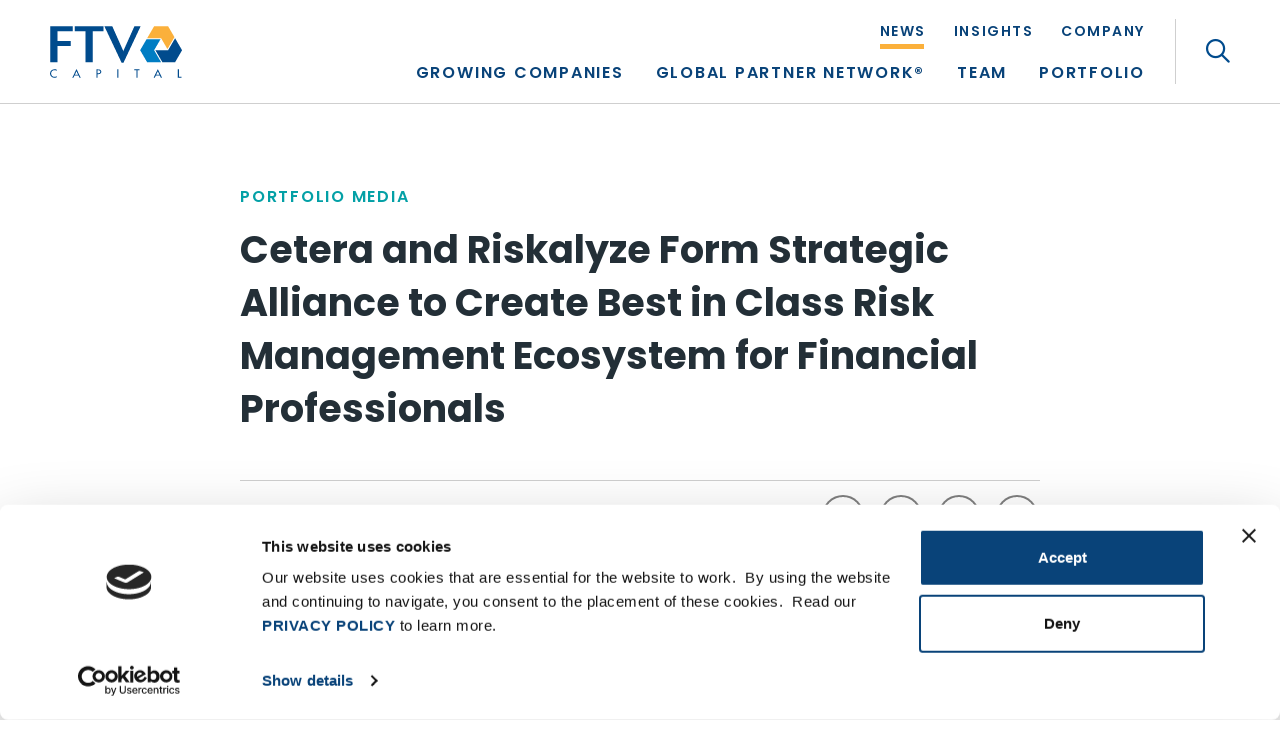

--- FILE ---
content_type: text/html; charset=UTF-8
request_url: https://ftvcapital.com/2021/cetera-and-riskalyze-form-strategic-alliance-to-create-best-in-class-risk-management-ecosystem-for-financial-professionals/
body_size: 65576
content:
<!DOCTYPE html>
<html lang="en">
<head> <script type="text/javascript">
/* <![CDATA[ */
var gform;gform||(document.addEventListener("gform_main_scripts_loaded",function(){gform.scriptsLoaded=!0}),document.addEventListener("gform/theme/scripts_loaded",function(){gform.themeScriptsLoaded=!0}),window.addEventListener("DOMContentLoaded",function(){gform.domLoaded=!0}),gform={domLoaded:!1,scriptsLoaded:!1,themeScriptsLoaded:!1,isFormEditor:()=>"function"==typeof InitializeEditor,callIfLoaded:function(o){return!(!gform.domLoaded||!gform.scriptsLoaded||!gform.themeScriptsLoaded&&!gform.isFormEditor()||(gform.isFormEditor()&&console.warn("The use of gform.initializeOnLoaded() is deprecated in the form editor context and will be removed in Gravity Forms 3.1."),o(),0))},initializeOnLoaded:function(o){gform.callIfLoaded(o)||(document.addEventListener("gform_main_scripts_loaded",()=>{gform.scriptsLoaded=!0,gform.callIfLoaded(o)}),document.addEventListener("gform/theme/scripts_loaded",()=>{gform.themeScriptsLoaded=!0,gform.callIfLoaded(o)}),window.addEventListener("DOMContentLoaded",()=>{gform.domLoaded=!0,gform.callIfLoaded(o)}))},hooks:{action:{},filter:{}},addAction:function(o,r,e,t){gform.addHook("action",o,r,e,t)},addFilter:function(o,r,e,t){gform.addHook("filter",o,r,e,t)},doAction:function(o){gform.doHook("action",o,arguments)},applyFilters:function(o){return gform.doHook("filter",o,arguments)},removeAction:function(o,r){gform.removeHook("action",o,r)},removeFilter:function(o,r,e){gform.removeHook("filter",o,r,e)},addHook:function(o,r,e,t,n){null==gform.hooks[o][r]&&(gform.hooks[o][r]=[]);var d=gform.hooks[o][r];null==n&&(n=r+"_"+d.length),gform.hooks[o][r].push({tag:n,callable:e,priority:t=null==t?10:t})},doHook:function(r,o,e){var t;if(e=Array.prototype.slice.call(e,1),null!=gform.hooks[r][o]&&((o=gform.hooks[r][o]).sort(function(o,r){return o.priority-r.priority}),o.forEach(function(o){"function"!=typeof(t=o.callable)&&(t=window[t]),"action"==r?t.apply(null,e):e[0]=t.apply(null,e)})),"filter"==r)return e[0]},removeHook:function(o,r,t,n){var e;null!=gform.hooks[o][r]&&(e=(e=gform.hooks[o][r]).filter(function(o,r,e){return!!(null!=n&&n!=o.tag||null!=t&&t!=o.priority)}),gform.hooks[o][r]=e)}});
/* ]]> */
</script>
<meta charset="utf-8"><script>if(navigator.userAgent.match(/MSIE|Internet Explorer/i)||navigator.userAgent.match(/Trident\/7\..*?rv:11/i)){var href=document.location.href;if(!href.match(/[?&]nowprocket/)){if(href.indexOf("?")==-1){if(href.indexOf("#")==-1){document.location.href=href+"?nowprocket=1"}else{document.location.href=href.replace("#","?nowprocket=1#")}}else{if(href.indexOf("#")==-1){document.location.href=href+"&nowprocket=1"}else{document.location.href=href.replace("#","&nowprocket=1#")}}}}</script><script>(()=>{class RocketLazyLoadScripts{constructor(){this.v="2.0.4",this.userEvents=["keydown","keyup","mousedown","mouseup","mousemove","mouseover","mouseout","touchmove","touchstart","touchend","touchcancel","wheel","click","dblclick","input"],this.attributeEvents=["onblur","onclick","oncontextmenu","ondblclick","onfocus","onmousedown","onmouseenter","onmouseleave","onmousemove","onmouseout","onmouseover","onmouseup","onmousewheel","onscroll","onsubmit"]}async t(){this.i(),this.o(),/iP(ad|hone)/.test(navigator.userAgent)&&this.h(),this.u(),this.l(this),this.m(),this.k(this),this.p(this),this._(),await Promise.all([this.R(),this.L()]),this.lastBreath=Date.now(),this.S(this),this.P(),this.D(),this.O(),this.M(),await this.C(this.delayedScripts.normal),await this.C(this.delayedScripts.defer),await this.C(this.delayedScripts.async),await this.T(),await this.F(),await this.j(),await this.A(),window.dispatchEvent(new Event("rocket-allScriptsLoaded")),this.everythingLoaded=!0,this.lastTouchEnd&&await new Promise(t=>setTimeout(t,500-Date.now()+this.lastTouchEnd)),this.I(),this.H(),this.U(),this.W()}i(){this.CSPIssue=sessionStorage.getItem("rocketCSPIssue"),document.addEventListener("securitypolicyviolation",t=>{this.CSPIssue||"script-src-elem"!==t.violatedDirective||"data"!==t.blockedURI||(this.CSPIssue=!0,sessionStorage.setItem("rocketCSPIssue",!0))},{isRocket:!0})}o(){window.addEventListener("pageshow",t=>{this.persisted=t.persisted,this.realWindowLoadedFired=!0},{isRocket:!0}),window.addEventListener("pagehide",()=>{this.onFirstUserAction=null},{isRocket:!0})}h(){let t;function e(e){t=e}window.addEventListener("touchstart",e,{isRocket:!0}),window.addEventListener("touchend",function i(o){o.changedTouches[0]&&t.changedTouches[0]&&Math.abs(o.changedTouches[0].pageX-t.changedTouches[0].pageX)<10&&Math.abs(o.changedTouches[0].pageY-t.changedTouches[0].pageY)<10&&o.timeStamp-t.timeStamp<200&&(window.removeEventListener("touchstart",e,{isRocket:!0}),window.removeEventListener("touchend",i,{isRocket:!0}),"INPUT"===o.target.tagName&&"text"===o.target.type||(o.target.dispatchEvent(new TouchEvent("touchend",{target:o.target,bubbles:!0})),o.target.dispatchEvent(new MouseEvent("mouseover",{target:o.target,bubbles:!0})),o.target.dispatchEvent(new PointerEvent("click",{target:o.target,bubbles:!0,cancelable:!0,detail:1,clientX:o.changedTouches[0].clientX,clientY:o.changedTouches[0].clientY})),event.preventDefault()))},{isRocket:!0})}q(t){this.userActionTriggered||("mousemove"!==t.type||this.firstMousemoveIgnored?"keyup"===t.type||"mouseover"===t.type||"mouseout"===t.type||(this.userActionTriggered=!0,this.onFirstUserAction&&this.onFirstUserAction()):this.firstMousemoveIgnored=!0),"click"===t.type&&t.preventDefault(),t.stopPropagation(),t.stopImmediatePropagation(),"touchstart"===this.lastEvent&&"touchend"===t.type&&(this.lastTouchEnd=Date.now()),"click"===t.type&&(this.lastTouchEnd=0),this.lastEvent=t.type,t.composedPath&&t.composedPath()[0].getRootNode()instanceof ShadowRoot&&(t.rocketTarget=t.composedPath()[0]),this.savedUserEvents.push(t)}u(){this.savedUserEvents=[],this.userEventHandler=this.q.bind(this),this.userEvents.forEach(t=>window.addEventListener(t,this.userEventHandler,{passive:!1,isRocket:!0})),document.addEventListener("visibilitychange",this.userEventHandler,{isRocket:!0})}U(){this.userEvents.forEach(t=>window.removeEventListener(t,this.userEventHandler,{passive:!1,isRocket:!0})),document.removeEventListener("visibilitychange",this.userEventHandler,{isRocket:!0}),this.savedUserEvents.forEach(t=>{(t.rocketTarget||t.target).dispatchEvent(new window[t.constructor.name](t.type,t))})}m(){const t="return false",e=Array.from(this.attributeEvents,t=>"data-rocket-"+t),i="["+this.attributeEvents.join("],[")+"]",o="[data-rocket-"+this.attributeEvents.join("],[data-rocket-")+"]",s=(e,i,o)=>{o&&o!==t&&(e.setAttribute("data-rocket-"+i,o),e["rocket"+i]=new Function("event",o),e.setAttribute(i,t))};new MutationObserver(t=>{for(const n of t)"attributes"===n.type&&(n.attributeName.startsWith("data-rocket-")||this.everythingLoaded?n.attributeName.startsWith("data-rocket-")&&this.everythingLoaded&&this.N(n.target,n.attributeName.substring(12)):s(n.target,n.attributeName,n.target.getAttribute(n.attributeName))),"childList"===n.type&&n.addedNodes.forEach(t=>{if(t.nodeType===Node.ELEMENT_NODE)if(this.everythingLoaded)for(const i of[t,...t.querySelectorAll(o)])for(const t of i.getAttributeNames())e.includes(t)&&this.N(i,t.substring(12));else for(const e of[t,...t.querySelectorAll(i)])for(const t of e.getAttributeNames())this.attributeEvents.includes(t)&&s(e,t,e.getAttribute(t))})}).observe(document,{subtree:!0,childList:!0,attributeFilter:[...this.attributeEvents,...e]})}I(){this.attributeEvents.forEach(t=>{document.querySelectorAll("[data-rocket-"+t+"]").forEach(e=>{this.N(e,t)})})}N(t,e){const i=t.getAttribute("data-rocket-"+e);i&&(t.setAttribute(e,i),t.removeAttribute("data-rocket-"+e))}k(t){Object.defineProperty(HTMLElement.prototype,"onclick",{get(){return this.rocketonclick||null},set(e){this.rocketonclick=e,this.setAttribute(t.everythingLoaded?"onclick":"data-rocket-onclick","this.rocketonclick(event)")}})}S(t){function e(e,i){let o=e[i];e[i]=null,Object.defineProperty(e,i,{get:()=>o,set(s){t.everythingLoaded?o=s:e["rocket"+i]=o=s}})}e(document,"onreadystatechange"),e(window,"onload"),e(window,"onpageshow");try{Object.defineProperty(document,"readyState",{get:()=>t.rocketReadyState,set(e){t.rocketReadyState=e},configurable:!0}),document.readyState="loading"}catch(t){console.log("WPRocket DJE readyState conflict, bypassing")}}l(t){this.originalAddEventListener=EventTarget.prototype.addEventListener,this.originalRemoveEventListener=EventTarget.prototype.removeEventListener,this.savedEventListeners=[],EventTarget.prototype.addEventListener=function(e,i,o){o&&o.isRocket||!t.B(e,this)&&!t.userEvents.includes(e)||t.B(e,this)&&!t.userActionTriggered||e.startsWith("rocket-")||t.everythingLoaded?t.originalAddEventListener.call(this,e,i,o):(t.savedEventListeners.push({target:this,remove:!1,type:e,func:i,options:o}),"mouseenter"!==e&&"mouseleave"!==e||t.originalAddEventListener.call(this,e,t.savedUserEvents.push,o))},EventTarget.prototype.removeEventListener=function(e,i,o){o&&o.isRocket||!t.B(e,this)&&!t.userEvents.includes(e)||t.B(e,this)&&!t.userActionTriggered||e.startsWith("rocket-")||t.everythingLoaded?t.originalRemoveEventListener.call(this,e,i,o):t.savedEventListeners.push({target:this,remove:!0,type:e,func:i,options:o})}}J(t,e){this.savedEventListeners=this.savedEventListeners.filter(i=>{let o=i.type,s=i.target||window;return e!==o||t!==s||(this.B(o,s)&&(i.type="rocket-"+o),this.$(i),!1)})}H(){EventTarget.prototype.addEventListener=this.originalAddEventListener,EventTarget.prototype.removeEventListener=this.originalRemoveEventListener,this.savedEventListeners.forEach(t=>this.$(t))}$(t){t.remove?this.originalRemoveEventListener.call(t.target,t.type,t.func,t.options):this.originalAddEventListener.call(t.target,t.type,t.func,t.options)}p(t){let e;function i(e){return t.everythingLoaded?e:e.split(" ").map(t=>"load"===t||t.startsWith("load.")?"rocket-jquery-load":t).join(" ")}function o(o){function s(e){const s=o.fn[e];o.fn[e]=o.fn.init.prototype[e]=function(){return this[0]===window&&t.userActionTriggered&&("string"==typeof arguments[0]||arguments[0]instanceof String?arguments[0]=i(arguments[0]):"object"==typeof arguments[0]&&Object.keys(arguments[0]).forEach(t=>{const e=arguments[0][t];delete arguments[0][t],arguments[0][i(t)]=e})),s.apply(this,arguments),this}}if(o&&o.fn&&!t.allJQueries.includes(o)){const e={DOMContentLoaded:[],"rocket-DOMContentLoaded":[]};for(const t in e)document.addEventListener(t,()=>{e[t].forEach(t=>t())},{isRocket:!0});o.fn.ready=o.fn.init.prototype.ready=function(i){function s(){parseInt(o.fn.jquery)>2?setTimeout(()=>i.bind(document)(o)):i.bind(document)(o)}return"function"==typeof i&&(t.realDomReadyFired?!t.userActionTriggered||t.fauxDomReadyFired?s():e["rocket-DOMContentLoaded"].push(s):e.DOMContentLoaded.push(s)),o([])},s("on"),s("one"),s("off"),t.allJQueries.push(o)}e=o}t.allJQueries=[],o(window.jQuery),Object.defineProperty(window,"jQuery",{get:()=>e,set(t){o(t)}})}P(){const t=new Map;document.write=document.writeln=function(e){const i=document.currentScript,o=document.createRange(),s=i.parentElement;let n=t.get(i);void 0===n&&(n=i.nextSibling,t.set(i,n));const c=document.createDocumentFragment();o.setStart(c,0),c.appendChild(o.createContextualFragment(e)),s.insertBefore(c,n)}}async R(){return new Promise(t=>{this.userActionTriggered?t():this.onFirstUserAction=t})}async L(){return new Promise(t=>{document.addEventListener("DOMContentLoaded",()=>{this.realDomReadyFired=!0,t()},{isRocket:!0})})}async j(){return this.realWindowLoadedFired?Promise.resolve():new Promise(t=>{window.addEventListener("load",t,{isRocket:!0})})}M(){this.pendingScripts=[];this.scriptsMutationObserver=new MutationObserver(t=>{for(const e of t)e.addedNodes.forEach(t=>{"SCRIPT"!==t.tagName||t.noModule||t.isWPRocket||this.pendingScripts.push({script:t,promise:new Promise(e=>{const i=()=>{const i=this.pendingScripts.findIndex(e=>e.script===t);i>=0&&this.pendingScripts.splice(i,1),e()};t.addEventListener("load",i,{isRocket:!0}),t.addEventListener("error",i,{isRocket:!0}),setTimeout(i,1e3)})})})}),this.scriptsMutationObserver.observe(document,{childList:!0,subtree:!0})}async F(){await this.X(),this.pendingScripts.length?(await this.pendingScripts[0].promise,await this.F()):this.scriptsMutationObserver.disconnect()}D(){this.delayedScripts={normal:[],async:[],defer:[]},document.querySelectorAll("script[type$=rocketlazyloadscript]").forEach(t=>{t.hasAttribute("data-rocket-src")?t.hasAttribute("async")&&!1!==t.async?this.delayedScripts.async.push(t):t.hasAttribute("defer")&&!1!==t.defer||"module"===t.getAttribute("data-rocket-type")?this.delayedScripts.defer.push(t):this.delayedScripts.normal.push(t):this.delayedScripts.normal.push(t)})}async _(){await this.L();let t=[];document.querySelectorAll("script[type$=rocketlazyloadscript][data-rocket-src]").forEach(e=>{let i=e.getAttribute("data-rocket-src");if(i&&!i.startsWith("data:")){i.startsWith("//")&&(i=location.protocol+i);try{const o=new URL(i).origin;o!==location.origin&&t.push({src:o,crossOrigin:e.crossOrigin||"module"===e.getAttribute("data-rocket-type")})}catch(t){}}}),t=[...new Map(t.map(t=>[JSON.stringify(t),t])).values()],this.Y(t,"preconnect")}async G(t){if(await this.K(),!0!==t.noModule||!("noModule"in HTMLScriptElement.prototype))return new Promise(e=>{let i;function o(){(i||t).setAttribute("data-rocket-status","executed"),e()}try{if(navigator.userAgent.includes("Firefox/")||""===navigator.vendor||this.CSPIssue)i=document.createElement("script"),[...t.attributes].forEach(t=>{let e=t.nodeName;"type"!==e&&("data-rocket-type"===e&&(e="type"),"data-rocket-src"===e&&(e="src"),i.setAttribute(e,t.nodeValue))}),t.text&&(i.text=t.text),t.nonce&&(i.nonce=t.nonce),i.hasAttribute("src")?(i.addEventListener("load",o,{isRocket:!0}),i.addEventListener("error",()=>{i.setAttribute("data-rocket-status","failed-network"),e()},{isRocket:!0}),setTimeout(()=>{i.isConnected||e()},1)):(i.text=t.text,o()),i.isWPRocket=!0,t.parentNode.replaceChild(i,t);else{const i=t.getAttribute("data-rocket-type"),s=t.getAttribute("data-rocket-src");i?(t.type=i,t.removeAttribute("data-rocket-type")):t.removeAttribute("type"),t.addEventListener("load",o,{isRocket:!0}),t.addEventListener("error",i=>{this.CSPIssue&&i.target.src.startsWith("data:")?(console.log("WPRocket: CSP fallback activated"),t.removeAttribute("src"),this.G(t).then(e)):(t.setAttribute("data-rocket-status","failed-network"),e())},{isRocket:!0}),s?(t.fetchPriority="high",t.removeAttribute("data-rocket-src"),t.src=s):t.src="data:text/javascript;base64,"+window.btoa(unescape(encodeURIComponent(t.text)))}}catch(i){t.setAttribute("data-rocket-status","failed-transform"),e()}});t.setAttribute("data-rocket-status","skipped")}async C(t){const e=t.shift();return e?(e.isConnected&&await this.G(e),this.C(t)):Promise.resolve()}O(){this.Y([...this.delayedScripts.normal,...this.delayedScripts.defer,...this.delayedScripts.async],"preload")}Y(t,e){this.trash=this.trash||[];let i=!0;var o=document.createDocumentFragment();t.forEach(t=>{const s=t.getAttribute&&t.getAttribute("data-rocket-src")||t.src;if(s&&!s.startsWith("data:")){const n=document.createElement("link");n.href=s,n.rel=e,"preconnect"!==e&&(n.as="script",n.fetchPriority=i?"high":"low"),t.getAttribute&&"module"===t.getAttribute("data-rocket-type")&&(n.crossOrigin=!0),t.crossOrigin&&(n.crossOrigin=t.crossOrigin),t.integrity&&(n.integrity=t.integrity),t.nonce&&(n.nonce=t.nonce),o.appendChild(n),this.trash.push(n),i=!1}}),document.head.appendChild(o)}W(){this.trash.forEach(t=>t.remove())}async T(){try{document.readyState="interactive"}catch(t){}this.fauxDomReadyFired=!0;try{await this.K(),this.J(document,"readystatechange"),document.dispatchEvent(new Event("rocket-readystatechange")),await this.K(),document.rocketonreadystatechange&&document.rocketonreadystatechange(),await this.K(),this.J(document,"DOMContentLoaded"),document.dispatchEvent(new Event("rocket-DOMContentLoaded")),await this.K(),this.J(window,"DOMContentLoaded"),window.dispatchEvent(new Event("rocket-DOMContentLoaded"))}catch(t){console.error(t)}}async A(){try{document.readyState="complete"}catch(t){}try{await this.K(),this.J(document,"readystatechange"),document.dispatchEvent(new Event("rocket-readystatechange")),await this.K(),document.rocketonreadystatechange&&document.rocketonreadystatechange(),await this.K(),this.J(window,"load"),window.dispatchEvent(new Event("rocket-load")),await this.K(),window.rocketonload&&window.rocketonload(),await this.K(),this.allJQueries.forEach(t=>t(window).trigger("rocket-jquery-load")),await this.K(),this.J(window,"pageshow");const t=new Event("rocket-pageshow");t.persisted=this.persisted,window.dispatchEvent(t),await this.K(),window.rocketonpageshow&&window.rocketonpageshow({persisted:this.persisted})}catch(t){console.error(t)}}async K(){Date.now()-this.lastBreath>45&&(await this.X(),this.lastBreath=Date.now())}async X(){return document.hidden?new Promise(t=>setTimeout(t)):new Promise(t=>requestAnimationFrame(t))}B(t,e){return e===document&&"readystatechange"===t||(e===document&&"DOMContentLoaded"===t||(e===window&&"DOMContentLoaded"===t||(e===window&&"load"===t||e===window&&"pageshow"===t)))}static run(){(new RocketLazyLoadScripts).t()}}RocketLazyLoadScripts.run()})();</script>

	<!-- Meta, Viewport & Title 
	================================================== -->
	
	<meta http-equiv="X-UA-Compatible" content="IE=edge">
	<meta name="viewport" content="width=device-width, initial-scale=1">
	<!-- The above 3 meta tags *must* come first in the head; any other head content must come *after* these tags -->
	
	<script data-cfasync="false" data-no-defer="1" data-no-minify="1" data-no-optimize="1">var ewww_webp_supported=!1;function check_webp_feature(A,e){var w;e=void 0!==e?e:function(){},ewww_webp_supported?e(ewww_webp_supported):((w=new Image).onload=function(){ewww_webp_supported=0<w.width&&0<w.height,e&&e(ewww_webp_supported)},w.onerror=function(){e&&e(!1)},w.src="data:image/webp;base64,"+{alpha:"UklGRkoAAABXRUJQVlA4WAoAAAAQAAAAAAAAAAAAQUxQSAwAAAARBxAR/Q9ERP8DAABWUDggGAAAABQBAJ0BKgEAAQAAAP4AAA3AAP7mtQAAAA=="}[A])}check_webp_feature("alpha");</script><script data-cfasync="false" data-no-defer="1" data-no-minify="1" data-no-optimize="1">var Arrive=function(c,w){"use strict";if(c.MutationObserver&&"undefined"!=typeof HTMLElement){var r,a=0,u=(r=HTMLElement.prototype.matches||HTMLElement.prototype.webkitMatchesSelector||HTMLElement.prototype.mozMatchesSelector||HTMLElement.prototype.msMatchesSelector,{matchesSelector:function(e,t){return e instanceof HTMLElement&&r.call(e,t)},addMethod:function(e,t,r){var a=e[t];e[t]=function(){return r.length==arguments.length?r.apply(this,arguments):"function"==typeof a?a.apply(this,arguments):void 0}},callCallbacks:function(e,t){t&&t.options.onceOnly&&1==t.firedElems.length&&(e=[e[0]]);for(var r,a=0;r=e[a];a++)r&&r.callback&&r.callback.call(r.elem,r.elem);t&&t.options.onceOnly&&1==t.firedElems.length&&t.me.unbindEventWithSelectorAndCallback.call(t.target,t.selector,t.callback)},checkChildNodesRecursively:function(e,t,r,a){for(var i,n=0;i=e[n];n++)r(i,t,a)&&a.push({callback:t.callback,elem:i}),0<i.childNodes.length&&u.checkChildNodesRecursively(i.childNodes,t,r,a)},mergeArrays:function(e,t){var r,a={};for(r in e)e.hasOwnProperty(r)&&(a[r]=e[r]);for(r in t)t.hasOwnProperty(r)&&(a[r]=t[r]);return a},toElementsArray:function(e){return e=void 0!==e&&("number"!=typeof e.length||e===c)?[e]:e}}),e=(l.prototype.addEvent=function(e,t,r,a){a={target:e,selector:t,options:r,callback:a,firedElems:[]};return this._beforeAdding&&this._beforeAdding(a),this._eventsBucket.push(a),a},l.prototype.removeEvent=function(e){for(var t,r=this._eventsBucket.length-1;t=this._eventsBucket[r];r--)e(t)&&(this._beforeRemoving&&this._beforeRemoving(t),(t=this._eventsBucket.splice(r,1))&&t.length&&(t[0].callback=null))},l.prototype.beforeAdding=function(e){this._beforeAdding=e},l.prototype.beforeRemoving=function(e){this._beforeRemoving=e},l),t=function(i,n){var o=new e,l=this,s={fireOnAttributesModification:!1};return o.beforeAdding(function(t){var e=t.target;e!==c.document&&e!==c||(e=document.getElementsByTagName("html")[0]);var r=new MutationObserver(function(e){n.call(this,e,t)}),a=i(t.options);r.observe(e,a),t.observer=r,t.me=l}),o.beforeRemoving(function(e){e.observer.disconnect()}),this.bindEvent=function(e,t,r){t=u.mergeArrays(s,t);for(var a=u.toElementsArray(this),i=0;i<a.length;i++)o.addEvent(a[i],e,t,r)},this.unbindEvent=function(){var r=u.toElementsArray(this);o.removeEvent(function(e){for(var t=0;t<r.length;t++)if(this===w||e.target===r[t])return!0;return!1})},this.unbindEventWithSelectorOrCallback=function(r){var a=u.toElementsArray(this),i=r,e="function"==typeof r?function(e){for(var t=0;t<a.length;t++)if((this===w||e.target===a[t])&&e.callback===i)return!0;return!1}:function(e){for(var t=0;t<a.length;t++)if((this===w||e.target===a[t])&&e.selector===r)return!0;return!1};o.removeEvent(e)},this.unbindEventWithSelectorAndCallback=function(r,a){var i=u.toElementsArray(this);o.removeEvent(function(e){for(var t=0;t<i.length;t++)if((this===w||e.target===i[t])&&e.selector===r&&e.callback===a)return!0;return!1})},this},i=new function(){var s={fireOnAttributesModification:!1,onceOnly:!1,existing:!1};function n(e,t,r){return!(!u.matchesSelector(e,t.selector)||(e._id===w&&(e._id=a++),-1!=t.firedElems.indexOf(e._id)))&&(t.firedElems.push(e._id),!0)}var c=(i=new t(function(e){var t={attributes:!1,childList:!0,subtree:!0};return e.fireOnAttributesModification&&(t.attributes=!0),t},function(e,i){e.forEach(function(e){var t=e.addedNodes,r=e.target,a=[];null!==t&&0<t.length?u.checkChildNodesRecursively(t,i,n,a):"attributes"===e.type&&n(r,i)&&a.push({callback:i.callback,elem:r}),u.callCallbacks(a,i)})})).bindEvent;return i.bindEvent=function(e,t,r){t=void 0===r?(r=t,s):u.mergeArrays(s,t);var a=u.toElementsArray(this);if(t.existing){for(var i=[],n=0;n<a.length;n++)for(var o=a[n].querySelectorAll(e),l=0;l<o.length;l++)i.push({callback:r,elem:o[l]});if(t.onceOnly&&i.length)return r.call(i[0].elem,i[0].elem);setTimeout(u.callCallbacks,1,i)}c.call(this,e,t,r)},i},o=new function(){var a={};function i(e,t){return u.matchesSelector(e,t.selector)}var n=(o=new t(function(){return{childList:!0,subtree:!0}},function(e,r){e.forEach(function(e){var t=e.removedNodes,e=[];null!==t&&0<t.length&&u.checkChildNodesRecursively(t,r,i,e),u.callCallbacks(e,r)})})).bindEvent;return o.bindEvent=function(e,t,r){t=void 0===r?(r=t,a):u.mergeArrays(a,t),n.call(this,e,t,r)},o};d(HTMLElement.prototype),d(NodeList.prototype),d(HTMLCollection.prototype),d(HTMLDocument.prototype),d(Window.prototype);var n={};return s(i,n,"unbindAllArrive"),s(o,n,"unbindAllLeave"),n}function l(){this._eventsBucket=[],this._beforeAdding=null,this._beforeRemoving=null}function s(e,t,r){u.addMethod(t,r,e.unbindEvent),u.addMethod(t,r,e.unbindEventWithSelectorOrCallback),u.addMethod(t,r,e.unbindEventWithSelectorAndCallback)}function d(e){e.arrive=i.bindEvent,s(i,e,"unbindArrive"),e.leave=o.bindEvent,s(o,e,"unbindLeave")}}(window,void 0),ewww_webp_supported=!1;function check_webp_feature(e,t){var r;ewww_webp_supported?t(ewww_webp_supported):((r=new Image).onload=function(){ewww_webp_supported=0<r.width&&0<r.height,t(ewww_webp_supported)},r.onerror=function(){t(!1)},r.src="data:image/webp;base64,"+{alpha:"UklGRkoAAABXRUJQVlA4WAoAAAAQAAAAAAAAAAAAQUxQSAwAAAARBxAR/Q9ERP8DAABWUDggGAAAABQBAJ0BKgEAAQAAAP4AAA3AAP7mtQAAAA==",animation:"UklGRlIAAABXRUJQVlA4WAoAAAASAAAAAAAAAAAAQU5JTQYAAAD/////AABBTk1GJgAAAAAAAAAAAAAAAAAAAGQAAABWUDhMDQAAAC8AAAAQBxAREYiI/gcA"}[e])}function ewwwLoadImages(e){if(e){for(var t=document.querySelectorAll(".batch-image img, .image-wrapper a, .ngg-pro-masonry-item a, .ngg-galleria-offscreen-seo-wrapper a"),r=0,a=t.length;r<a;r++)ewwwAttr(t[r],"data-src",t[r].getAttribute("data-webp")),ewwwAttr(t[r],"data-thumbnail",t[r].getAttribute("data-webp-thumbnail"));for(var i=document.querySelectorAll("div.woocommerce-product-gallery__image"),r=0,a=i.length;r<a;r++)ewwwAttr(i[r],"data-thumb",i[r].getAttribute("data-webp-thumb"))}for(var n=document.querySelectorAll("video"),r=0,a=n.length;r<a;r++)ewwwAttr(n[r],"poster",e?n[r].getAttribute("data-poster-webp"):n[r].getAttribute("data-poster-image"));for(var o,l=document.querySelectorAll("img.ewww_webp_lazy_load"),r=0,a=l.length;r<a;r++)e&&(ewwwAttr(l[r],"data-lazy-srcset",l[r].getAttribute("data-lazy-srcset-webp")),ewwwAttr(l[r],"data-srcset",l[r].getAttribute("data-srcset-webp")),ewwwAttr(l[r],"data-lazy-src",l[r].getAttribute("data-lazy-src-webp")),ewwwAttr(l[r],"data-src",l[r].getAttribute("data-src-webp")),ewwwAttr(l[r],"data-orig-file",l[r].getAttribute("data-webp-orig-file")),ewwwAttr(l[r],"data-medium-file",l[r].getAttribute("data-webp-medium-file")),ewwwAttr(l[r],"data-large-file",l[r].getAttribute("data-webp-large-file")),null!=(o=l[r].getAttribute("srcset"))&&!1!==o&&o.includes("R0lGOD")&&ewwwAttr(l[r],"src",l[r].getAttribute("data-lazy-src-webp"))),l[r].className=l[r].className.replace(/\bewww_webp_lazy_load\b/,"");for(var s=document.querySelectorAll(".ewww_webp"),r=0,a=s.length;r<a;r++)e?(ewwwAttr(s[r],"srcset",s[r].getAttribute("data-srcset-webp")),ewwwAttr(s[r],"src",s[r].getAttribute("data-src-webp")),ewwwAttr(s[r],"data-orig-file",s[r].getAttribute("data-webp-orig-file")),ewwwAttr(s[r],"data-medium-file",s[r].getAttribute("data-webp-medium-file")),ewwwAttr(s[r],"data-large-file",s[r].getAttribute("data-webp-large-file")),ewwwAttr(s[r],"data-large_image",s[r].getAttribute("data-webp-large_image")),ewwwAttr(s[r],"data-src",s[r].getAttribute("data-webp-src"))):(ewwwAttr(s[r],"srcset",s[r].getAttribute("data-srcset-img")),ewwwAttr(s[r],"src",s[r].getAttribute("data-src-img"))),s[r].className=s[r].className.replace(/\bewww_webp\b/,"ewww_webp_loaded");window.jQuery&&jQuery.fn.isotope&&jQuery.fn.imagesLoaded&&(jQuery(".fusion-posts-container-infinite").imagesLoaded(function(){jQuery(".fusion-posts-container-infinite").hasClass("isotope")&&jQuery(".fusion-posts-container-infinite").isotope()}),jQuery(".fusion-portfolio:not(.fusion-recent-works) .fusion-portfolio-wrapper").imagesLoaded(function(){jQuery(".fusion-portfolio:not(.fusion-recent-works) .fusion-portfolio-wrapper").isotope()}))}function ewwwWebPInit(e){ewwwLoadImages(e),ewwwNggLoadGalleries(e),document.arrive(".ewww_webp",function(){ewwwLoadImages(e)}),document.arrive(".ewww_webp_lazy_load",function(){ewwwLoadImages(e)}),document.arrive("videos",function(){ewwwLoadImages(e)}),"loading"==document.readyState?document.addEventListener("DOMContentLoaded",ewwwJSONParserInit):("undefined"!=typeof galleries&&ewwwNggParseGalleries(e),ewwwWooParseVariations(e))}function ewwwAttr(e,t,r){null!=r&&!1!==r&&e.setAttribute(t,r)}function ewwwJSONParserInit(){"undefined"!=typeof galleries&&check_webp_feature("alpha",ewwwNggParseGalleries),check_webp_feature("alpha",ewwwWooParseVariations)}function ewwwWooParseVariations(e){if(e)for(var t=document.querySelectorAll("form.variations_form"),r=0,a=t.length;r<a;r++){var i=t[r].getAttribute("data-product_variations"),n=!1;try{for(var o in i=JSON.parse(i))void 0!==i[o]&&void 0!==i[o].image&&(void 0!==i[o].image.src_webp&&(i[o].image.src=i[o].image.src_webp,n=!0),void 0!==i[o].image.srcset_webp&&(i[o].image.srcset=i[o].image.srcset_webp,n=!0),void 0!==i[o].image.full_src_webp&&(i[o].image.full_src=i[o].image.full_src_webp,n=!0),void 0!==i[o].image.gallery_thumbnail_src_webp&&(i[o].image.gallery_thumbnail_src=i[o].image.gallery_thumbnail_src_webp,n=!0),void 0!==i[o].image.thumb_src_webp&&(i[o].image.thumb_src=i[o].image.thumb_src_webp,n=!0));n&&ewwwAttr(t[r],"data-product_variations",JSON.stringify(i))}catch(e){}}}function ewwwNggParseGalleries(e){if(e)for(var t in galleries){var r=galleries[t];galleries[t].images_list=ewwwNggParseImageList(r.images_list)}}function ewwwNggLoadGalleries(e){e&&document.addEventListener("ngg.galleria.themeadded",function(e,t){window.ngg_galleria._create_backup=window.ngg_galleria.create,window.ngg_galleria.create=function(e,t){var r=$(e).data("id");return galleries["gallery_"+r].images_list=ewwwNggParseImageList(galleries["gallery_"+r].images_list),window.ngg_galleria._create_backup(e,t)}})}function ewwwNggParseImageList(e){for(var t in e){var r=e[t];if(void 0!==r["image-webp"]&&(e[t].image=r["image-webp"],delete e[t]["image-webp"]),void 0!==r["thumb-webp"]&&(e[t].thumb=r["thumb-webp"],delete e[t]["thumb-webp"]),void 0!==r.full_image_webp&&(e[t].full_image=r.full_image_webp,delete e[t].full_image_webp),void 0!==r.srcsets)for(var a in r.srcsets)nggSrcset=r.srcsets[a],void 0!==r.srcsets[a+"-webp"]&&(e[t].srcsets[a]=r.srcsets[a+"-webp"],delete e[t].srcsets[a+"-webp"]);if(void 0!==r.full_srcsets)for(var i in r.full_srcsets)nggFSrcset=r.full_srcsets[i],void 0!==r.full_srcsets[i+"-webp"]&&(e[t].full_srcsets[i]=r.full_srcsets[i+"-webp"],delete e[t].full_srcsets[i+"-webp"])}return e}check_webp_feature("alpha",ewwwWebPInit);</script><meta name='robots' content='index, follow, max-image-preview:large, max-snippet:-1, max-video-preview:-1' />

	<!-- This site is optimized with the Yoast SEO plugin v26.7 - https://yoast.com/wordpress/plugins/seo/ -->
	<title>Cetera and Riskalyze Form Strategic Alliance to Create Best in Class Risk Management Ecosystem for Financial Professionals &#8226; FTV Management Company, L.P.</title><link rel="preload" href="https://ftvcapital.com/wp-content/uploads/2021/01/brand-ftv.svg" as="image" fetchpriority="high">
<link data-rocket-prefetch href="https://www.googletagmanager.com" rel="dns-prefetch">
<style id="wpr-usedcss">img:is([sizes=auto i],[sizes^="auto," i]){contain-intrinsic-size:3000px 1500px}:root{--wp--preset--font-size--normal:16px;--wp--preset--font-size--huge:42px}.screen-reader-text{border:0;clip-path:inset(50%);height:1px;margin:-1px;overflow:hidden;padding:0;position:absolute;width:1px;word-wrap:normal!important}.screen-reader-text:focus{background-color:#ddd;clip-path:none;color:#444;display:block;font-size:1em;height:auto;left:5px;line-height:normal;padding:15px 23px 14px;text-decoration:none;top:5px;width:auto;z-index:100000}html :where(.has-border-color){border-style:solid}html :where([style*=border-top-color]){border-top-style:solid}html :where([style*=border-right-color]){border-right-style:solid}html :where([style*=border-bottom-color]){border-bottom-style:solid}html :where([style*=border-left-color]){border-left-style:solid}html :where([style*=border-width]){border-style:solid}html :where([style*=border-top-width]){border-top-style:solid}html :where([style*=border-right-width]){border-right-style:solid}html :where([style*=border-bottom-width]){border-bottom-style:solid}html :where([style*=border-left-width]){border-left-style:solid}html :where(img[class*=wp-image-]){height:auto;max-width:100%}:where(figure){margin:0 0 1em}html :where(.is-position-sticky){--wp-admin--admin-bar--position-offset:var(--wp-admin--admin-bar--height,0px)}@media screen and (max-width:600px){html :where(.is-position-sticky){--wp-admin--admin-bar--position-offset:0px}}:root{--wp--preset--aspect-ratio--square:1;--wp--preset--aspect-ratio--4-3:4/3;--wp--preset--aspect-ratio--3-4:3/4;--wp--preset--aspect-ratio--3-2:3/2;--wp--preset--aspect-ratio--2-3:2/3;--wp--preset--aspect-ratio--16-9:16/9;--wp--preset--aspect-ratio--9-16:9/16;--wp--preset--color--black:#000000;--wp--preset--color--cyan-bluish-gray:#abb8c3;--wp--preset--color--white:#ffffff;--wp--preset--color--pale-pink:#f78da7;--wp--preset--color--vivid-red:#cf2e2e;--wp--preset--color--luminous-vivid-orange:#ff6900;--wp--preset--color--luminous-vivid-amber:#fcb900;--wp--preset--color--light-green-cyan:#7bdcb5;--wp--preset--color--vivid-green-cyan:#00d084;--wp--preset--color--pale-cyan-blue:#8ed1fc;--wp--preset--color--vivid-cyan-blue:#0693e3;--wp--preset--color--vivid-purple:#9b51e0;--wp--preset--gradient--vivid-cyan-blue-to-vivid-purple:linear-gradient(135deg,rgb(6, 147, 227) 0%,rgb(155, 81, 224) 100%);--wp--preset--gradient--light-green-cyan-to-vivid-green-cyan:linear-gradient(135deg,rgb(122, 220, 180) 0%,rgb(0, 208, 130) 100%);--wp--preset--gradient--luminous-vivid-amber-to-luminous-vivid-orange:linear-gradient(135deg,rgb(252, 185, 0) 0%,rgb(255, 105, 0) 100%);--wp--preset--gradient--luminous-vivid-orange-to-vivid-red:linear-gradient(135deg,rgb(255, 105, 0) 0%,rgb(207, 46, 46) 100%);--wp--preset--gradient--very-light-gray-to-cyan-bluish-gray:linear-gradient(135deg,rgb(238, 238, 238) 0%,rgb(169, 184, 195) 100%);--wp--preset--gradient--cool-to-warm-spectrum:linear-gradient(135deg,rgb(74, 234, 220) 0%,rgb(151, 120, 209) 20%,rgb(207, 42, 186) 40%,rgb(238, 44, 130) 60%,rgb(251, 105, 98) 80%,rgb(254, 248, 76) 100%);--wp--preset--gradient--blush-light-purple:linear-gradient(135deg,rgb(255, 206, 236) 0%,rgb(152, 150, 240) 100%);--wp--preset--gradient--blush-bordeaux:linear-gradient(135deg,rgb(254, 205, 165) 0%,rgb(254, 45, 45) 50%,rgb(107, 0, 62) 100%);--wp--preset--gradient--luminous-dusk:linear-gradient(135deg,rgb(255, 203, 112) 0%,rgb(199, 81, 192) 50%,rgb(65, 88, 208) 100%);--wp--preset--gradient--pale-ocean:linear-gradient(135deg,rgb(255, 245, 203) 0%,rgb(182, 227, 212) 50%,rgb(51, 167, 181) 100%);--wp--preset--gradient--electric-grass:linear-gradient(135deg,rgb(202, 248, 128) 0%,rgb(113, 206, 126) 100%);--wp--preset--gradient--midnight:linear-gradient(135deg,rgb(2, 3, 129) 0%,rgb(40, 116, 252) 100%);--wp--preset--font-size--small:13px;--wp--preset--font-size--medium:20px;--wp--preset--font-size--large:36px;--wp--preset--font-size--x-large:42px;--wp--preset--spacing--20:0.44rem;--wp--preset--spacing--30:0.67rem;--wp--preset--spacing--40:1rem;--wp--preset--spacing--50:1.5rem;--wp--preset--spacing--60:2.25rem;--wp--preset--spacing--70:3.38rem;--wp--preset--spacing--80:5.06rem;--wp--preset--shadow--natural:6px 6px 9px rgba(0, 0, 0, .2);--wp--preset--shadow--deep:12px 12px 50px rgba(0, 0, 0, .4);--wp--preset--shadow--sharp:6px 6px 0px rgba(0, 0, 0, .2);--wp--preset--shadow--outlined:6px 6px 0px -3px rgb(255, 255, 255),6px 6px rgb(0, 0, 0);--wp--preset--shadow--crisp:6px 6px 0px rgb(0, 0, 0)}:where(.is-layout-flex){gap:.5em}:where(.is-layout-grid){gap:.5em}:where(.wp-block-columns.is-layout-flex){gap:2em}:where(.wp-block-columns.is-layout-grid){gap:2em}:where(.wp-block-post-template.is-layout-flex){gap:1.25em}:where(.wp-block-post-template.is-layout-grid){gap:1.25em}:root{--wp-admin-theme-color:#3858e9;--wp-admin-theme-color--rgb:56,88,233;--wp-admin-theme-color-darker-10:#2145e6;--wp-admin-theme-color-darker-10--rgb:33.0384615385,68.7307692308,230.4615384615;--wp-admin-theme-color-darker-20:#183ad6;--wp-admin-theme-color-darker-20--rgb:23.6923076923,58.1538461538,214.3076923077;--wp-admin-border-width-focus:2px}:root{--wp-block-synced-color:#7a00df;--wp-block-synced-color--rgb:122,0,223;--wp-bound-block-color:var(--wp-block-synced-color);--wp-editor-canvas-background:#ddd;--wp-admin-theme-color:#007cba;--wp-admin-theme-color--rgb:0,124,186;--wp-admin-theme-color-darker-10:#006ba1;--wp-admin-theme-color-darker-10--rgb:0,107,160.5;--wp-admin-theme-color-darker-20:#005a87;--wp-admin-theme-color-darker-20--rgb:0,90,135;--wp-admin-border-width-focus:2px}@media (min-resolution:192dpi){:root{--wp-admin-border-width-focus:1.5px}}:where(.wp-block-popup-maker-cta-button__link){border-radius:9999px;box-shadow:none;padding:1rem 2.25rem;text-decoration:none}:root :where(.wp-block-popup-maker-cta-button){font-family:inherit;font-size:var(--wp--preset--font-size--medium);font-style:normal;line-height:inherit}:root :where(.wp-block-popup-maker-cta-button .wp-block-popup-maker-cta-button__link.is-style-outline),:root :where(.wp-block-popup-maker-cta-button.is-style-outline>.wp-block-popup-maker-cta-button__link){border:1px solid;padding:calc(1rem - 1px) calc(2.25rem - 1px)}:root :where(.wp-block-popup-maker-cta-button .wp-block-popup-maker-cta-button__link.is-style-outline:not(.has-text-color)),:root :where(.wp-block-popup-maker-cta-button.is-style-outline>.wp-block-popup-maker-cta-button__link:not(.has-text-color)){color:currentColor}:root :where(.wp-block-popup-maker-cta-button .wp-block-popup-maker-cta-button__link.is-style-outline:not(.has-background)),:root :where(.wp-block-popup-maker-cta-button.is-style-outline>.wp-block-popup-maker-cta-button__link:not(.has-background)){background-color:#0000;background-image:none}:root :where(.wp-block-popup-maker-cta-button.is-style-outline>.wp-block-popup-maker-cta-button__link.wp-block-popup-maker-cta-button__link:not(.has-background):hover){background-color:color-mix(in srgb,var(--wp--preset--color--contrast) 5%,#0000)}@supports not (background-color:color-mix(in srgb,red 50%,blue)){:where(.wp-block-popup-maker-cta-button:not(.is-style-outline))>.wp-block-popup-maker-cta-button__link:not(.is-style-outline):hover{filter:brightness(.85)}:where(.wp-block-popup-maker-cta-button.is-style-outline>.wp-block-popup-maker-cta-button__link.wp-block-popup-maker-cta-button__link:not(.has-background):hover){filter:brightness(1.05)}}.collapseall,.collapseomatic,.expandall{cursor:pointer}.maptastic{position:absolute!important;left:-10000px!important;display:block!important;max-width:9999px}.collapseomatic{background-image:url('https://ftvcapital.com/wp-content/plugins/jquery-collapse-o-matic/css/images/arrow-down.png');background-repeat:no-repeat;padding:0 0 10px 16px}.collapseomatic:focus{outline:0}.colomat-hover{text-decoration:underline}.colomat-close{background-image:url('https://ftvcapital.com/wp-content/plugins/jquery-collapse-o-matic/css/images/arrow-up.png')}.collapseomatic_content{margin-top:0;margin-left:16px;padding:0}.content_collapse_wrapper{position:absolute;left:-999em}.collapseall:focus,.collapseall:hover,.expandall:focus,.expandall:hover{text-decoration:underline}.fa-brands,.fa-classic,.fal,.far,.fast{-moz-osx-font-smoothing:grayscale;-webkit-font-smoothing:antialiased;display:var(--fa-display,inline-block);font-style:normal;font-variant:normal;line-height:1;text-rendering:auto}.fa-classic,.fal,.far{font-family:"Font Awesome 6 Pro"}.fa-brands{font-family:"Font Awesome 6 Brands"}.fast{font-family:"Font Awesome 6 Sharp"}.fa-spin{-webkit-animation-delay:var(--fa-animation-delay,0s);animation-delay:var(--fa-animation-delay,0s);-webkit-animation-direction:var(--fa-animation-direction,normal);animation-direction:var(--fa-animation-direction,normal)}.fa-spin{-webkit-animation-name:fa-spin;animation-name:fa-spin;-webkit-animation-duration:var(--fa-animation-duration,2s);animation-duration:var(--fa-animation-duration,2s);-webkit-animation-iteration-count:var(--fa-animation-iteration-count,infinite);animation-iteration-count:var(--fa-animation-iteration-count,infinite);-webkit-animation-timing-function:var(--fa-animation-timing,linear);animation-timing-function:var(--fa-animation-timing,linear)}@media (prefers-reduced-motion:reduce){.fa-spin{-webkit-animation-delay:-1ms;animation-delay:-1ms;-webkit-animation-duration:1ms;animation-duration:1ms;-webkit-animation-iteration-count:1;animation-iteration-count:1;-webkit-transition-delay:0s;transition-delay:0s;-webkit-transition-duration:0s;transition-duration:0s}}@-webkit-keyframes fa-spin{0%{-webkit-transform:rotate(0);transform:rotate(0)}to{-webkit-transform:rotate(1turn);transform:rotate(1turn)}}@keyframes fa-spin{0%{-webkit-transform:rotate(0);transform:rotate(0)}to{-webkit-transform:rotate(1turn);transform:rotate(1turn)}}.fa-circle-notch:before{content:"\f1ce"}.fa-long-arrow-left:before{content:"\f177"}.fa-long-arrow-right:before{content:"\f178"}.fa-plus:before{content:"\2b"}.fa-times:before{content:"\f00d"}.sr-only{position:absolute;width:1px;height:1px;padding:0;margin:-1px;overflow:hidden;clip:rect(0,0,0,0);white-space:nowrap;border-width:0}:root{--fa-style-family-brands:"Font Awesome 6 Brands";--fa-font-brands:normal 400 1em/1 "Font Awesome 6 Brands"}@font-face{font-family:"Font Awesome 6 Brands";font-style:normal;font-weight:400;font-display:swap;src:url(https://ftvcapital.com/wp-content/themes/ftvcapital/assets/webfonts/fa-brands-400.woff2) format("woff2"),url(https://ftvcapital.com/wp-content/themes/ftvcapital/assets/webfonts/fa-brands-400.ttf) format("truetype")}.fa-brands{font-weight:400}.fa-linkedin-in:before{content:"\f0e1"}:root{--fa-style-family-duotone:"Font Awesome 6 Duotone";--fa-font-duotone:normal 900 1em/1 "Font Awesome 6 Duotone"}:root{--fa-font-light:normal 300 1em/1 "Font Awesome 6 Pro"}@font-face{font-family:"Font Awesome 6 Pro";font-style:normal;font-weight:300;font-display:swap;src:url(https://ftvcapital.com/wp-content/themes/ftvcapital/assets/webfonts/fa-light-300.woff2) format("woff2"),url(https://ftvcapital.com/wp-content/themes/ftvcapital/assets/webfonts/fa-light-300.ttf) format("truetype")}.fal{font-weight:300}:root{--fa-font-regular:normal 400 1em/1 "Font Awesome 6 Pro"}@font-face{font-family:"Font Awesome 6 Pro";font-style:normal;font-weight:400;font-display:swap;src:url(https://ftvcapital.com/wp-content/themes/ftvcapital/assets/webfonts/fa-regular-400.woff2) format("woff2"),url(https://ftvcapital.com/wp-content/themes/ftvcapital/assets/webfonts/fa-regular-400.ttf) format("truetype")}.far{font-weight:400}:root{--fa-font-solid:normal 900 1em/1 "Font Awesome 6 Pro"}@font-face{font-family:"Font Awesome 6 Pro";font-style:normal;font-weight:900;font-display:swap;src:url(https://ftvcapital.com/wp-content/themes/ftvcapital/assets/webfonts/fa-solid-900.woff2) format("woff2"),url(https://ftvcapital.com/wp-content/themes/ftvcapital/assets/webfonts/fa-solid-900.ttf) format("truetype")}:root{--fa-style-family-classic:"Font Awesome 6 Pro";--fa-font-thin:normal 100 1em/1 "Font Awesome 6 Pro"}@font-face{font-family:"Font Awesome 5 Brands";font-display:swap;font-weight:400;src:url(https://ftvcapital.com/wp-content/themes/ftvcapital/assets/webfonts/fa-brands-400.woff2) format("woff2"),url(https://ftvcapital.com/wp-content/themes/ftvcapital/assets/webfonts/fa-brands-400.ttf) format("truetype")}@font-face{font-family:"Font Awesome 5 Pro";font-display:swap;font-weight:900;src:url(https://ftvcapital.com/wp-content/themes/ftvcapital/assets/webfonts/fa-solid-900.woff2) format("woff2"),url(https://ftvcapital.com/wp-content/themes/ftvcapital/assets/webfonts/fa-solid-900.ttf) format("truetype")}@font-face{font-family:"Font Awesome 5 Pro";font-display:swap;font-weight:400;src:url(https://ftvcapital.com/wp-content/themes/ftvcapital/assets/webfonts/fa-regular-400.woff2) format("woff2"),url(https://ftvcapital.com/wp-content/themes/ftvcapital/assets/webfonts/fa-regular-400.ttf) format("truetype")}@font-face{font-family:"Font Awesome 5 Pro";font-display:swap;font-weight:300;src:url(https://ftvcapital.com/wp-content/themes/ftvcapital/assets/webfonts/fa-light-300.woff2) format("woff2"),url(https://ftvcapital.com/wp-content/themes/ftvcapital/assets/webfonts/fa-light-300.ttf) format("truetype")}@font-face{font-family:FontAwesome;font-display:swap;src:url(https://ftvcapital.com/wp-content/themes/ftvcapital/assets/webfonts/fa-solid-900.woff2) format("woff2"),url(https://ftvcapital.com/wp-content/themes/ftvcapital/assets/webfonts/fa-solid-900.ttf) format("truetype")}@font-face{font-family:FontAwesome;font-display:swap;src:url(https://ftvcapital.com/wp-content/themes/ftvcapital/assets/webfonts/fa-brands-400.woff2) format("woff2"),url(https://ftvcapital.com/wp-content/themes/ftvcapital/assets/webfonts/fa-brands-400.ttf) format("truetype")}@font-face{font-family:FontAwesome;font-display:swap;src:url(https://ftvcapital.com/wp-content/themes/ftvcapital/assets/webfonts/fa-regular-400.woff2) format("woff2"),url(https://ftvcapital.com/wp-content/themes/ftvcapital/assets/webfonts/fa-regular-400.ttf) format("truetype");unicode-range:u+f003,u+f006,u+f014,u+f016-f017,u+f01a-f01b,u+f01d,u+f022,u+f03e,u+f044,u+f046,u+f05c-f05d,u+f06e,u+f070,u+f087-f088,u+f08a,u+f094,u+f096-f097,u+f09d,u+f0a0,u+f0a2,u+f0a4-f0a7,u+f0c5,u+f0c7,u+f0e5-f0e6,u+f0eb,u+f0f6-f0f8,u+f10c,u+f114-f115,u+f118-f11a,u+f11c-f11d,u+f133,u+f147,u+f14e,u+f150-f152,u+f185-f186,u+f18e,u+f190-f192,u+f196,u+f1c1-f1c9,u+f1d9,u+f1db,u+f1e3,u+f1ea,u+f1f7,u+f1f9,u+f20a,u+f247-f248,u+f24a,u+f24d,u+f255-f25b,u+f25d,u+f271-f274,u+f278,u+f27b,u+f28c,u+f28e,u+f29c,u+f2b5,u+f2b7,u+f2ba,u+f2bc,u+f2be,u+f2c0-f2c1,u+f2c3,u+f2d0,u+f2d2,u+f2d4,u+f2dc}.rll-youtube-player{position:relative;padding-bottom:56.23%;height:0;overflow:hidden;max-width:100%}.rll-youtube-player:focus-within{outline:currentColor solid 2px;outline-offset:5px}.rll-youtube-player iframe{position:absolute;top:0;left:0;width:100%;height:100%;z-index:100;background:0 0}.rll-youtube-player img{bottom:0;display:block;left:0;margin:auto;max-width:100%;width:100%;position:absolute;right:0;top:0;border:none;height:auto;-webkit-transition:.4s;-moz-transition:.4s;transition:.4s all}.rll-youtube-player img:hover{-webkit-filter:brightness(75%)}.rll-youtube-player .play{height:100%;width:100%;left:0;top:0;position:absolute;background:url(https://ftvcapital.com/wp-content/plugins/wp-rocket/assets/img/youtube.png) center no-repeat;background-color:transparent!important;cursor:pointer;border:none}.ssbp-btn:before{display:inline-block;font-family:ssbp;speak:none;font-size:18px;font-style:normal;font-weight:400;font-variant:normal;text-transform:none}.ssbp-wrap *,.ssbp-wrap :after,.ssbp-wrap :before{box-sizing:border-box}.ssbp-text{display:none}.ssbp-wrap{color:#272727;display:block;font-size:0;padding:0;position:relative;width:fit-content}.ssbp-wrap .ssbp-list{list-style:none;display:inline-block;vertical-align:middle;margin:0;padding:0}.ssbp-wrap .ssbp-list li{margin-top:1rem;position:relative;display:inline-block;vertical-align:top}.ssbp-wrap .ssbp-list li:first-of-type{margin-left:0}.ssbp-wrap .ssbp-btn{display:inline-block;text-align:center;text-decoration:none;font-family:sans-serif}.ssbp-text{font-size:1rem;font-weight:600}.ssbp-btn .color-icon svg{display:none}.ssbp-btn img,.ssbp-btn svg{height:24px;position:absolute;top:50%;left:50%;transform:translate(-50%,-50%);width:24px}.ssbp-btn{position:relative;transition:all .3s}.ssbp--theme-8 .ssbp-btn{background-color:transparent!important;border:2px solid}.ssbp--theme-8 .ssbp-btn{border-color:#000}.ssbp--theme-8 .ssbp-btn{filter:saturate( 0 ) brightness( 0 )}.ssbp--theme-8 .ssbp-btn:hover{filter:saturate(0);background-color:#000!important}.ssba img{border:0;box-shadow:none!important;display:inline!important;vertical-align:middle;box-sizing:unset}.ssbp-list li a{height:48px!important;width:48px!important}.ssbp-list li a svg,.ssbp-list li a svg path{line-height:48px!important;font-size:18px}.ssbp-list li{margin-left:12px!important}.ssba-share-text{font-size:12px;font-weight:400;font-family:inherit}.ssbp--theme-8 .ssbp-btn:hover{filter:none;background-color:#fff!important}.ssbp--theme-8 .drawshape{top:0;left:0;height:100%;width:100%;transform:translate(0,0)}.ssbp-list li a:hover svg{fill:rgb(0,0,0)!important}.ssbp--theme-8 .ssbp-btn{border:0}@media all{:root{--blue:#007bff;--indigo:#6610f2;--purple:#6f42c1;--pink:#e83e8c;--red:#dc3545;--orange:#fd7e14;--yellow:#ffc107;--green:#28a745;--teal:#20c997;--cyan:#17a2b8;--white:#fff;--gray:#6c757d;--gray-dark:#343a40;--primary:#007bff;--secondary:#6c757d;--success:#28a745;--info:#17a2b8;--warning:#ffc107;--danger:#dc3545;--light:#f8f9fa;--dark:#343a40;--breakpoint-xs:0;--breakpoint-sm:576px;--breakpoint-md:768px;--breakpoint-lg:992px;--breakpoint-xl:1200px;--font-family-sans-serif:-apple-system,BlinkMacSystemFont,"Segoe UI",Roboto,"Helvetica Neue",Arial,"Noto Sans",sans-serif,"Apple Color Emoji","Segoe UI Emoji","Segoe UI Symbol","Noto Color Emoji";--font-family-monospace:SFMono-Regular,Menlo,Monaco,Consolas,"Liberation Mono","Courier New",monospace}*,::after,::before{box-sizing:border-box}html{font-family:sans-serif;line-height:1.15;-webkit-text-size-adjust:100%;-webkit-tap-highlight-color:transparent}article,figure,footer,header,main,nav{display:block}body{margin:0;font-family:-apple-system,BlinkMacSystemFont,"Segoe UI",Roboto,"Helvetica Neue",Arial,"Noto Sans",sans-serif,"Apple Color Emoji","Segoe UI Emoji","Segoe UI Symbol","Noto Color Emoji";font-size:1rem;font-weight:400;line-height:1.5;color:#212529;text-align:left;background-color:#fff}[tabindex="-1"]:focus{outline:0!important}h1,h2,h3,h4,h6{margin-top:0;margin-bottom:.5rem}p{margin-top:0;margin-bottom:1rem}address{margin-bottom:1rem;font-style:normal;line-height:inherit}ul{margin-top:0;margin-bottom:1rem}ul ul{margin-bottom:0}strong{font-weight:bolder}a{color:#007bff;text-decoration:none;background-color:transparent}a:hover{color:#0056b3;text-decoration:underline}a:not([href]):not([tabindex]){color:inherit;text-decoration:none}a:not([href]):not([tabindex]):focus,a:not([href]):not([tabindex]):hover{color:inherit;text-decoration:none}a:not([href]):not([tabindex]):focus{outline:0}code{font-family:SFMono-Regular,Menlo,Monaco,Consolas,"Liberation Mono","Courier New",monospace;font-size:1em}figure{margin:0 0 1rem}img{vertical-align:middle;border-style:none}svg{overflow:hidden;vertical-align:middle}table{border-collapse:collapse}caption{padding-top:.75rem;padding-bottom:.75rem;color:#6c757d;text-align:left;caption-side:bottom}label{display:inline-block;margin-bottom:.5rem}button{border-radius:0}button:focus{outline:dotted 1px;outline:-webkit-focus-ring-color auto 5px}button,input,optgroup,select,textarea{margin:0;font-family:inherit;font-size:inherit;line-height:inherit}button,input{overflow:visible}button,select{text-transform:none}select{word-wrap:normal}[type=button],[type=submit],button{-webkit-appearance:button}[type=button]:not(:disabled),[type=submit]:not(:disabled),button:not(:disabled){cursor:pointer}[type=button]::-moz-focus-inner,[type=submit]::-moz-focus-inner,button::-moz-focus-inner{padding:0;border-style:none}input[type=checkbox],input[type=radio]{box-sizing:border-box;padding:0}input[type=date]{-webkit-appearance:listbox}textarea{overflow:auto;resize:vertical}fieldset{min-width:0;padding:0;margin:0;border:0}legend{display:block;width:100%;max-width:100%;padding:0;margin-bottom:.5rem;font-size:1.5rem;line-height:inherit;color:inherit;white-space:normal}progress{vertical-align:baseline}[type=number]::-webkit-inner-spin-button,[type=number]::-webkit-outer-spin-button{height:auto}[type=search]{outline-offset:-2px;-webkit-appearance:none}[type=search]::-webkit-search-decoration{-webkit-appearance:none}::-webkit-file-upload-button{font:inherit;-webkit-appearance:button}output{display:inline-block}template{display:none}[hidden]{display:none!important}.h2,h1,h2,h3,h4,h6{margin-bottom:.5rem;font-weight:500;line-height:1.2}h1{font-size:2.5rem}.h2,h2{font-size:2rem}h3{font-size:1.75rem}h4{font-size:1.5rem}h6{font-size:1rem}.figure{display:inline-block}code{font-size:87.5%;color:#e83e8c;word-break:break-word}a>code{color:inherit}.container{width:100%;padding-right:15px;padding-left:15px;margin-right:auto;margin-left:auto}@media (min-width:576px){.container{max-width:540px}}@media (min-width:768px){.container{max-width:720px}}@media (min-width:992px){.container{max-width:960px}}@media (min-width:1200px){.container{max-width:1140px}}.row{display:-ms-flexbox;display:flex;-ms-flex-wrap:wrap;flex-wrap:wrap;margin-right:-15px;margin-left:-15px}.table{width:100%;margin-bottom:1rem;color:#212529}.table tbody+tbody{border-top:2px solid #dee2e6}.btn{display:inline-block;font-weight:400;color:#212529;text-align:center;vertical-align:middle;-webkit-user-select:none;-moz-user-select:none;-ms-user-select:none;user-select:none;background-color:transparent;border:1px solid transparent;padding:.375rem .75rem;font-size:1rem;line-height:1.5;border-radius:.25rem;transition:color .15s ease-in-out,background-color .15s ease-in-out,border-color .15s ease-in-out,box-shadow .15s ease-in-out}@media (prefers-reduced-motion:reduce){.btn{transition:none}}.btn:hover{color:#212529;text-decoration:none}.btn.focus,.btn:focus{outline:0;box-shadow:0 0 0 .2rem rgba(0,123,255,.25)}.btn.disabled,.btn:disabled{opacity:.65}a.btn.disabled,fieldset:disabled a.btn{pointer-events:none}.fade{transition:opacity .15s linear}@media (prefers-reduced-motion:reduce){.fade{transition:none}}.fade:not(.show){opacity:0}.collapse:not(.show){display:none}.collapsing{position:relative;height:0;overflow:hidden;transition:height .35s ease}.dropdown,.dropleft,.dropright,.dropup{position:relative}.dropdown-toggle{white-space:nowrap}.dropdown-toggle::after{display:inline-block;margin-left:.255em;vertical-align:.255em;content:"";border-top:.3em solid;border-right:.3em solid transparent;border-bottom:0;border-left:.3em solid transparent}.dropdown-toggle:empty::after{margin-left:0}.dropdown-menu{position:absolute;top:100%;left:0;z-index:1000;display:none;float:left;min-width:10rem;padding:.5rem 0;margin:.125rem 0 0;font-size:1rem;color:#212529;text-align:left;list-style:none;background-color:#fff;background-clip:padding-box;border:1px solid rgba(0,0,0,.15);border-radius:.25rem}.dropdown-menu-right{right:0;left:auto}.dropup .dropdown-menu{top:auto;bottom:100%;margin-top:0;margin-bottom:.125rem}.dropup .dropdown-toggle::after{display:inline-block;margin-left:.255em;vertical-align:.255em;content:"";border-top:0;border-right:.3em solid transparent;border-bottom:.3em solid;border-left:.3em solid transparent}.dropup .dropdown-toggle:empty::after{margin-left:0}.dropright .dropdown-menu{top:0;right:auto;left:100%;margin-top:0;margin-left:.125rem}.dropright .dropdown-toggle::after{display:inline-block;margin-left:.255em;vertical-align:.255em;content:"";border-top:.3em solid transparent;border-right:0;border-bottom:.3em solid transparent;border-left:.3em solid}.dropright .dropdown-toggle:empty::after{margin-left:0}.dropright .dropdown-toggle::after{vertical-align:0}.dropleft .dropdown-menu{top:0;right:100%;left:auto;margin-top:0;margin-right:.125rem}.dropleft .dropdown-toggle::after{display:inline-block;margin-left:.255em;vertical-align:.255em;content:""}.dropleft .dropdown-toggle::after{display:none}.dropleft .dropdown-toggle::before{display:inline-block;margin-right:.255em;vertical-align:.255em;content:"";border-top:.3em solid transparent;border-right:.3em solid;border-bottom:.3em solid transparent}.dropleft .dropdown-toggle:empty::after{margin-left:0}.dropleft .dropdown-toggle::before{vertical-align:0}.dropdown-menu[x-placement^=bottom],.dropdown-menu[x-placement^=left],.dropdown-menu[x-placement^=right],.dropdown-menu[x-placement^=top]{right:auto;bottom:auto}.dropdown-item{display:block;width:100%;padding:.25rem 1.5rem;clear:both;font-weight:400;color:#212529;text-align:inherit;white-space:nowrap;background-color:transparent;border:0}.dropdown-item:focus,.dropdown-item:hover{color:#16181b;text-decoration:none;background-color:#f8f9fa}.dropdown-item.active,.dropdown-item:active{color:#fff;text-decoration:none;background-color:#007bff}.dropdown-item.disabled,.dropdown-item:disabled{color:#6c757d;pointer-events:none;background-color:transparent}.dropdown-menu.show{display:block}.nav{display:-ms-flexbox;display:flex;-ms-flex-wrap:wrap;flex-wrap:wrap;padding-left:0;margin-bottom:0;list-style:none}.nav-link{display:block;padding:.5rem 1rem}.nav-link:focus,.nav-link:hover{text-decoration:none}.nav-link.disabled{color:#6c757d;pointer-events:none;cursor:default}.navbar{position:relative;display:-ms-flexbox;display:flex;-ms-flex-wrap:wrap;flex-wrap:wrap;-ms-flex-align:center;align-items:center;-ms-flex-pack:justify;justify-content:space-between;padding:.5rem 1rem}.navbar>.container{display:-ms-flexbox;display:flex;-ms-flex-wrap:wrap;flex-wrap:wrap;-ms-flex-align:center;align-items:center;-ms-flex-pack:justify;justify-content:space-between}.navbar-nav{display:-ms-flexbox;display:flex;-ms-flex-direction:column;flex-direction:column;padding-left:0;margin-bottom:0;list-style:none}.navbar-nav .nav-link{padding-right:0;padding-left:0}.navbar-nav .dropdown-menu{position:static;float:none}.breadcrumb{display:-ms-flexbox;display:flex;-ms-flex-wrap:wrap;flex-wrap:wrap;padding:.75rem 1rem;margin-bottom:1rem;list-style:none;background-color:#e9ecef;border-radius:.25rem}.alert{position:relative;padding:.75rem 1.25rem;margin-bottom:1rem;border:1px solid transparent;border-radius:.25rem}.progress{display:-ms-flexbox;display:flex;height:1rem;overflow:hidden;font-size:.75rem;background-color:#e9ecef;border-radius:.25rem}.media{display:-ms-flexbox;display:flex;-ms-flex-align:start;align-items:flex-start}.list-group{display:-ms-flexbox;display:flex;-ms-flex-direction:column;flex-direction:column;padding-left:0;margin-bottom:0}.list-group-item{position:relative;display:block;padding:.75rem 1.25rem;margin-bottom:-1px;background-color:#fff;border:1px solid rgba(0,0,0,.125)}.list-group-item:first-child{border-top-left-radius:.25rem;border-top-right-radius:.25rem}.list-group-item:last-child{margin-bottom:0;border-bottom-right-radius:.25rem;border-bottom-left-radius:.25rem}.list-group-item.disabled,.list-group-item:disabled{color:#6c757d;pointer-events:none;background-color:#fff}.list-group-item.active{z-index:2;color:#fff;background-color:#007bff;border-color:#007bff}.close{float:right;font-size:1.5rem;font-weight:700;line-height:1;color:#000;text-shadow:0 1px 0 #fff;opacity:.5}.close:hover{color:#000;text-decoration:none}.close:not(:disabled):not(.disabled):focus,.close:not(:disabled):not(.disabled):hover{opacity:.75}button.close{padding:0;background-color:transparent;border:0;-webkit-appearance:none;-moz-appearance:none;appearance:none}a.close.disabled{pointer-events:none}.toast{max-width:350px;overflow:hidden;font-size:.875rem;background-color:rgba(255,255,255,.85);background-clip:padding-box;border:1px solid rgba(0,0,0,.1);box-shadow:0 .25rem .75rem rgba(0,0,0,.1);-webkit-backdrop-filter:blur(10px);backdrop-filter:blur(10px);opacity:0;border-radius:.25rem}.toast:not(:last-child){margin-bottom:.75rem}.toast.showing{opacity:1}.toast.show{display:block;opacity:1}.toast.hide{display:none}.modal-open{overflow:hidden}.modal-open .modal{overflow-x:hidden;overflow-y:auto}.modal{position:fixed;top:0;left:0;z-index:1050;display:none;width:100%;height:100%;overflow:hidden;outline:0}.modal-dialog{position:relative;width:auto;margin:.5rem;pointer-events:none}.modal.fade .modal-dialog{transition:-webkit-transform .3s ease-out;transition:transform .3s ease-out;transition:transform .3s ease-out,-webkit-transform .3s ease-out;-webkit-transform:translate(0,-50px);transform:translate(0,-50px)}@media (prefers-reduced-motion:reduce){.collapsing{transition:none}.modal.fade .modal-dialog{transition:none}}.modal.show .modal-dialog{-webkit-transform:none;transform:none}.modal-dialog-scrollable{display:-ms-flexbox;display:flex;max-height:calc(100% - 1rem)}.modal-dialog-scrollable .modal-content{max-height:calc(100vh - 1rem);overflow:hidden}.modal-dialog-scrollable .modal-header{-ms-flex-negative:0;flex-shrink:0}.modal-dialog-scrollable .modal-body{overflow-y:auto}.modal-content{position:relative;display:-ms-flexbox;display:flex;-ms-flex-direction:column;flex-direction:column;width:100%;pointer-events:auto;background-color:#fff;background-clip:padding-box;border:1px solid rgba(0,0,0,.2);border-radius:.3rem;outline:0}.modal-backdrop{position:fixed;top:0;left:0;z-index:1040;width:100vw;height:100vh;background-color:#000}.modal-backdrop.fade{opacity:0}.modal-backdrop.show{opacity:.5}.modal-header{display:-ms-flexbox;display:flex;-ms-flex-align:start;align-items:flex-start;-ms-flex-pack:justify;justify-content:space-between;padding:1rem;border-bottom:1px solid #dee2e6;border-top-left-radius:.3rem;border-top-right-radius:.3rem}.modal-header .close{padding:1rem;margin:-1rem -1rem -1rem auto}.modal-title{margin-bottom:0;line-height:1.5}.modal-body{position:relative;-ms-flex:1 1 auto;flex:1 1 auto;padding:1rem}.modal-scrollbar-measure{position:absolute;top:-9999px;width:50px;height:50px;overflow:scroll}@media (min-width:576px){.modal-dialog{max-width:500px;margin:1.75rem auto}.modal-dialog-scrollable{max-height:calc(100% - 3.5rem)}.modal-dialog-scrollable .modal-content{max-height:calc(100vh - 3.5rem)}}.tooltip{position:absolute;z-index:1070;display:block;margin:0;font-family:-apple-system,BlinkMacSystemFont,"Segoe UI",Roboto,"Helvetica Neue",Arial,"Noto Sans",sans-serif,"Apple Color Emoji","Segoe UI Emoji","Segoe UI Symbol","Noto Color Emoji";font-style:normal;font-weight:400;line-height:1.5;text-align:left;text-align:start;text-decoration:none;text-shadow:none;text-transform:none;letter-spacing:normal;word-break:normal;word-spacing:normal;white-space:normal;line-break:auto;font-size:.875rem;word-wrap:break-word;opacity:0}.tooltip.show{opacity:.9}.tooltip .arrow{position:absolute;display:block;width:.8rem;height:.4rem}.tooltip .arrow::before{position:absolute;content:"";border-color:transparent;border-style:solid}.tooltip-inner{max-width:200px;padding:.25rem .5rem;color:#fff;text-align:center;background-color:#000;border-radius:.25rem}.popover{position:absolute;top:0;left:0;z-index:1060;display:block;max-width:276px;font-family:-apple-system,BlinkMacSystemFont,"Segoe UI",Roboto,"Helvetica Neue",Arial,"Noto Sans",sans-serif,"Apple Color Emoji","Segoe UI Emoji","Segoe UI Symbol","Noto Color Emoji";font-style:normal;font-weight:400;line-height:1.5;text-align:left;text-align:start;text-decoration:none;text-shadow:none;text-transform:none;letter-spacing:normal;word-break:normal;word-spacing:normal;white-space:normal;line-break:auto;font-size:.875rem;word-wrap:break-word;background-color:#fff;background-clip:padding-box;border:1px solid rgba(0,0,0,.2);border-radius:.3rem}.popover .arrow{position:absolute;display:block;width:1rem;height:.5rem;margin:0 .3rem}.popover .arrow::after,.popover .arrow::before{position:absolute;display:block;content:"";border-color:transparent;border-style:solid}.popover-header{padding:.5rem .75rem;margin-bottom:0;font-size:1rem;background-color:#f7f7f7;border-bottom:1px solid #ebebeb;border-top-left-radius:calc(.3rem - 1px);border-top-right-radius:calc(.3rem - 1px)}.popover-header:empty{display:none}.popover-body{padding:.5rem .75rem;color:#212529}.carousel{position:relative}.carousel.pointer-event{-ms-touch-action:pan-y;touch-action:pan-y}.carousel-item{position:relative;display:none;float:left;width:100%;margin-right:-100%;-webkit-backface-visibility:hidden;backface-visibility:hidden;transition:-webkit-transform .6s ease-in-out;transition:transform .6s ease-in-out;transition:transform .6s ease-in-out,-webkit-transform .6s ease-in-out}@media (prefers-reduced-motion:reduce){.carousel-item{transition:none}}.carousel-item-next,.carousel-item-prev,.carousel-item.active{display:block}.active.carousel-item-right,.carousel-item-next:not(.carousel-item-left){-webkit-transform:translateX(100%);transform:translateX(100%)}.active.carousel-item-left,.carousel-item-prev:not(.carousel-item-right){-webkit-transform:translateX(-100%);transform:translateX(-100%)}.carousel-control-next,.carousel-control-prev{position:absolute;top:0;bottom:0;z-index:1;display:-ms-flexbox;display:flex;-ms-flex-align:center;align-items:center;-ms-flex-pack:center;justify-content:center;width:15%;color:#fff;text-align:center;opacity:.5;transition:opacity .15s ease}.carousel-control-next:focus,.carousel-control-next:hover,.carousel-control-prev:focus,.carousel-control-prev:hover{color:#fff;text-decoration:none;outline:0;opacity:.9}.carousel-control-prev{left:0}.carousel-control-next{right:0}.carousel-indicators{position:absolute;right:0;bottom:0;left:0;z-index:15;display:-ms-flexbox;display:flex;-ms-flex-pack:center;justify-content:center;padding-left:0;margin-right:15%;margin-left:15%;list-style:none}.carousel-indicators li{box-sizing:content-box;-ms-flex:0 1 auto;flex:0 1 auto;width:30px;height:3px;margin-right:3px;margin-left:3px;text-indent:-999px;cursor:pointer;background-color:#fff;background-clip:padding-box;border-top:10px solid transparent;border-bottom:10px solid transparent;opacity:.5;transition:opacity .6s ease}@media (prefers-reduced-motion:reduce){.carousel-control-next,.carousel-control-prev{transition:none}.carousel-indicators li{transition:none}}.carousel-indicators .active{opacity:1}.border{border:1px solid #dee2e6!important}.position-static{position:static!important}@supports ((position:-webkit-sticky) or (position:sticky)){.sticky-top{position:-webkit-sticky;position:sticky;top:0;z-index:1020}}.sr-only{position:absolute;width:1px;height:1px;padding:0;overflow:hidden;clip:rect(0,0,0,0);white-space:nowrap;border:0}.visible{visibility:visible!important}.invisible{visibility:hidden!important}@media print{*,::after,::before{text-shadow:none!important;box-shadow:none!important}a:not(.btn){text-decoration:underline}img,tr{page-break-inside:avoid}h2,h3,p{orphans:3;widows:3}h2,h3{page-break-after:avoid}@page{size:a3}body{min-width:992px!important}.container{min-width:992px!important}.navbar{display:none}.table{border-collapse:collapse!important}}.animated{-webkit-animation-duration:1s;animation-duration:1s;-webkit-animation-fill-mode:both;animation-fill-mode:both;-webkit-animation-delay:.2s;animation-delay:.2s}@-webkit-keyframes swing{20%{-webkit-transform:rotate3d(0,0,1,15deg);transform:rotate3d(0,0,1,15deg)}40%{-webkit-transform:rotate3d(0,0,1,-10deg);transform:rotate3d(0,0,1,-10deg)}60%{-webkit-transform:rotate3d(0,0,1,5deg);transform:rotate3d(0,0,1,5deg)}80%{-webkit-transform:rotate3d(0,0,1,-5deg);transform:rotate3d(0,0,1,-5deg)}to{-webkit-transform:rotate3d(0,0,1,0deg);transform:rotate3d(0,0,1,0deg)}}@keyframes swing{20%{-webkit-transform:rotate3d(0,0,1,15deg);transform:rotate3d(0,0,1,15deg)}40%{-webkit-transform:rotate3d(0,0,1,-10deg);transform:rotate3d(0,0,1,-10deg)}60%{-webkit-transform:rotate3d(0,0,1,5deg);transform:rotate3d(0,0,1,5deg)}80%{-webkit-transform:rotate3d(0,0,1,-5deg);transform:rotate3d(0,0,1,-5deg)}to{-webkit-transform:rotate3d(0,0,1,0deg);transform:rotate3d(0,0,1,0deg)}}.swing{-webkit-transform-origin:top center;transform-origin:top center;-webkit-animation-name:swing;animation-name:swing}@-webkit-keyframes fadeInUp{from{opacity:0;-webkit-transform:translate3d(0,100%,0);transform:translate3d(0,100%,0)}to{opacity:1;-webkit-transform:none;transform:none}}@keyframes fadeInUp{from{opacity:0;-webkit-transform:translate3d(0,100%,0);transform:translate3d(0,100%,0)}to{opacity:1;-webkit-transform:none;transform:none}}.fadeInUp{-webkit-animation-name:fadeInUp;animation-name:fadeInUp}@-webkit-keyframes fadeOutUp{from{opacity:1}to{opacity:0;-webkit-transform:translate3d(0,-100%,0);transform:translate3d(0,-100%,0)}}@keyframes fadeOutUp{from{opacity:1}to{opacity:0;-webkit-transform:translate3d(0,-100%,0);transform:translate3d(0,-100%,0)}}.fadeOutUp{-webkit-animation-name:fadeOutUp;animation-name:fadeOutUp}@-webkit-keyframes flip{from{-webkit-transform:perspective(400px) rotate3d(0,1,0,-360deg);transform:perspective(400px) rotate3d(0,1,0,-360deg);-webkit-animation-timing-function:ease-out;animation-timing-function:ease-out}40%{-webkit-transform:perspective(400px) translate3d(0,0,150px) rotate3d(0,1,0,-190deg);transform:perspective(400px) translate3d(0,0,150px) rotate3d(0,1,0,-190deg);-webkit-animation-timing-function:ease-out;animation-timing-function:ease-out}50%{-webkit-transform:perspective(400px) translate3d(0,0,150px) rotate3d(0,1,0,-170deg);transform:perspective(400px) translate3d(0,0,150px) rotate3d(0,1,0,-170deg);-webkit-animation-timing-function:ease-in;animation-timing-function:ease-in}80%{-webkit-transform:perspective(400px) scale3d(.95,.95,.95);transform:perspective(400px) scale3d(.95,.95,.95);-webkit-animation-timing-function:ease-in;animation-timing-function:ease-in}to{-webkit-transform:perspective(400px);transform:perspective(400px);-webkit-animation-timing-function:ease-in;animation-timing-function:ease-in}}@keyframes flip{from{-webkit-transform:perspective(400px) rotate3d(0,1,0,-360deg);transform:perspective(400px) rotate3d(0,1,0,-360deg);-webkit-animation-timing-function:ease-out;animation-timing-function:ease-out}40%{-webkit-transform:perspective(400px) translate3d(0,0,150px) rotate3d(0,1,0,-190deg);transform:perspective(400px) translate3d(0,0,150px) rotate3d(0,1,0,-190deg);-webkit-animation-timing-function:ease-out;animation-timing-function:ease-out}50%{-webkit-transform:perspective(400px) translate3d(0,0,150px) rotate3d(0,1,0,-170deg);transform:perspective(400px) translate3d(0,0,150px) rotate3d(0,1,0,-170deg);-webkit-animation-timing-function:ease-in;animation-timing-function:ease-in}80%{-webkit-transform:perspective(400px) scale3d(.95,.95,.95);transform:perspective(400px) scale3d(.95,.95,.95);-webkit-animation-timing-function:ease-in;animation-timing-function:ease-in}to{-webkit-transform:perspective(400px);transform:perspective(400px);-webkit-animation-timing-function:ease-in;animation-timing-function:ease-in}}.animated.flip{-webkit-backface-visibility:visible;backface-visibility:visible;-webkit-animation-name:flip;animation-name:flip}body.compensate-for-scrollbar{overflow:hidden}.fancybox-active{height:auto}.fancybox-is-hidden{left:-9999px;margin:0;position:absolute!important;top:-9999px;visibility:hidden}.fancybox-container{-webkit-backface-visibility:hidden;height:100%;left:0;outline:0;position:fixed;-webkit-tap-highlight-color:transparent;top:0;-ms-touch-action:manipulation;touch-action:manipulation;transform:translateZ(0);width:100%;z-index:99992}.fancybox-container *{box-sizing:border-box}.fancybox-bg,.fancybox-inner,.fancybox-stage{bottom:0;left:0;position:absolute;right:0;top:0}.fancybox-bg{background:#1e1e1e;opacity:0;transition-duration:inherit;transition-property:opacity;transition-timing-function:cubic-bezier(.47,0,.74,.71)}.fancybox-is-open .fancybox-bg{opacity:.9;transition-timing-function:cubic-bezier(.22,.61,.36,1)}.fancybox-caption,.fancybox-infobar,.fancybox-navigation .fancybox-button,.fancybox-toolbar{direction:ltr;opacity:0;position:absolute;transition:opacity .25s ease,visibility 0s ease .25s;visibility:hidden;z-index:99997}.fancybox-show-caption .fancybox-caption,.fancybox-show-infobar .fancybox-infobar,.fancybox-show-nav .fancybox-navigation .fancybox-button,.fancybox-show-toolbar .fancybox-toolbar{opacity:1;transition:opacity .25s ease 0s,visibility 0s ease 0s;visibility:visible}.fancybox-infobar{color:#ccc;font-size:13px;-webkit-font-smoothing:subpixel-antialiased;height:44px;left:0;line-height:44px;min-width:44px;mix-blend-mode:difference;padding:0 10px;pointer-events:none;top:0;-webkit-touch-callout:none;-webkit-user-select:none;-moz-user-select:none;-ms-user-select:none;user-select:none}.fancybox-toolbar{right:0;top:0}.fancybox-stage{direction:ltr;overflow:visible;transform:translateZ(0);z-index:99994}.fancybox-is-open .fancybox-stage{overflow:hidden}.fancybox-slide{-webkit-backface-visibility:hidden;display:none;height:100%;left:0;outline:0;overflow:auto;-webkit-overflow-scrolling:touch;padding:44px;position:absolute;text-align:center;top:0;transition-property:transform,opacity;white-space:normal;width:100%;z-index:99994}.fancybox-slide::before{content:'';display:inline-block;font-size:0;height:100%;vertical-align:middle;width:0}.fancybox-is-sliding .fancybox-slide,.fancybox-slide--current,.fancybox-slide--next,.fancybox-slide--previous{display:block}.fancybox-slide--image{overflow:hidden;padding:44px 0}.fancybox-slide--image::before{display:none}.fancybox-content{background:#fff;display:inline-block;margin:0;max-width:100%;overflow:auto;-webkit-overflow-scrolling:touch;padding:44px;position:relative;text-align:left;vertical-align:middle}.fancybox-slide--image .fancybox-content{animation-timing-function:cubic-bezier(.5,0,.14,1);-webkit-backface-visibility:hidden;background:0 0;background-repeat:no-repeat;background-size:100% 100%;left:0;max-width:none;overflow:visible;padding:0;position:absolute;top:0;-ms-transform-origin:top left;transform-origin:top left;transition-property:transform,opacity;-webkit-user-select:none;-moz-user-select:none;-ms-user-select:none;user-select:none;z-index:99995}.fancybox-can-zoomOut .fancybox-content{cursor:zoom-out}.fancybox-can-zoomIn .fancybox-content{cursor:zoom-in}.fancybox-can-pan .fancybox-content,.fancybox-can-swipe .fancybox-content{cursor:-webkit-grab;cursor:grab}.fancybox-is-grabbing .fancybox-content{cursor:-webkit-grabbing;cursor:grabbing}.fancybox-image,.fancybox-spaceball{background:0 0;border:0;height:100%;left:0;margin:0;max-height:none;max-width:none;padding:0;position:absolute;top:0;-webkit-user-select:none;-moz-user-select:none;-ms-user-select:none;user-select:none;width:100%}.fancybox-spaceball{z-index:1}.fancybox-iframe,.fancybox-video{background:0 0;border:0;display:block;height:100%;margin:0;overflow:hidden;padding:0;width:100%}.fancybox-iframe{left:0;position:absolute;top:0}.fancybox-error{background:#fff;cursor:default;max-width:400px;padding:40px;width:100%}.fancybox-error p{color:#444;font-size:16px;line-height:20px;margin:0;padding:0}.fancybox-button{background:rgba(30,30,30,.6);border:0;border-radius:0;box-shadow:none;cursor:pointer;display:inline-block;height:44px;margin:0;padding:10px;position:relative;transition:color .2s;vertical-align:top;visibility:inherit;width:44px}.fancybox-button,.fancybox-button:link,.fancybox-button:visited{color:#ccc}.fancybox-button:hover{color:#fff}.fancybox-button:focus{outline:0}.fancybox-button.fancybox-focus{outline:dotted 1px}.fancybox-button[disabled],.fancybox-button[disabled]:hover{color:#888;cursor:default;outline:0}.fancybox-button div{height:100%}.fancybox-button svg{display:block;height:100%;overflow:visible;position:relative;width:100%}.fancybox-button svg path{fill:currentColor;stroke-width:0}.fancybox-button--fsenter svg:nth-child(2),.fancybox-button--play svg:nth-child(2){display:none}.fancybox-button--fsexit svg:first-child,.fancybox-button--pause svg:first-child{display:none}.fancybox-progress{background:#ff5268;height:2px;left:0;position:absolute;right:0;top:0;-ms-transform:scaleX(0);transform:scaleX(0);-ms-transform-origin:0;transform-origin:0;transition-property:transform;transition-timing-function:linear;z-index:99998}.fancybox-close-small{background:0 0;border:0;border-radius:0;color:#ccc;cursor:pointer;opacity:.8;padding:8px;position:absolute;right:-12px;top:-44px;z-index:401}.fancybox-close-small:hover{color:#fff;opacity:1}.fancybox-slide--image.fancybox-is-scaling .fancybox-content{overflow:hidden}.fancybox-is-scaling .fancybox-close-small,.fancybox-is-zoomable.fancybox-can-pan .fancybox-close-small{display:none}.fancybox-navigation .fancybox-button{background-clip:content-box;height:100px;opacity:0;position:absolute;top:calc(50% - 50px);width:70px}.fancybox-navigation .fancybox-button div{padding:7px}.fancybox-navigation .fancybox-button--arrow_left{left:0;left:env(safe-area-inset-left);padding:31px 26px 31px 6px}.fancybox-navigation .fancybox-button--arrow_right{padding:31px 6px 31px 26px;right:0;right:env(safe-area-inset-right)}.fancybox-caption{background:linear-gradient(to top,rgba(0,0,0,.85) 0,rgba(0,0,0,.3) 50%,rgba(0,0,0,.15) 65%,rgba(0,0,0,.075) 75.5%,rgba(0,0,0,.037) 82.85%,rgba(0,0,0,.019) 88%,rgba(0,0,0,0) 100%);bottom:0;color:#eee;font-size:14px;font-weight:400;left:0;line-height:1.5;padding:75px 44px 25px;pointer-events:none;right:0;text-align:center;z-index:99996}@supports (padding:max(0px)){.fancybox-caption{padding:75px max(44px,env(safe-area-inset-right)) max(25px,env(safe-area-inset-bottom)) max(44px,env(safe-area-inset-left))}}.fancybox-caption--separate{margin-top:-50px}.fancybox-caption__body{max-height:50vh;overflow:auto;pointer-events:all}.fancybox-caption a,.fancybox-caption a:link,.fancybox-caption a:visited{color:#ccc;text-decoration:none}.fancybox-caption a:hover{color:#fff;text-decoration:underline}.fancybox-loading{animation:1s linear infinite fancybox-rotate;background:0 0;border:4px solid #888;border-bottom-color:#fff;border-radius:50%;height:50px;left:50%;margin:-25px 0 0 -25px;opacity:.7;padding:0;position:absolute;top:50%;width:50px;z-index:99999}@keyframes fancybox-rotate{100%{transform:rotate(360deg)}}.fancybox-animated{transition-timing-function:cubic-bezier(0,0,.25,1)}@media all and (max-height:576px){.fancybox-slide{padding-left:6px;padding-right:6px}.fancybox-slide--image{padding:6px 0}.fancybox-close-small{right:-6px}.fancybox-slide--image .fancybox-close-small{background:#4e4e4e;color:#f2f4f6;height:36px;opacity:1;padding:6px;right:0;top:0;width:36px}.fancybox-caption{padding-left:12px;padding-right:12px}@supports (padding:max(0px)){.fancybox-caption{padding-left:max(12px,env(safe-area-inset-left));padding-right:max(12px,env(safe-area-inset-right))}}}.fancybox-share{background:#f4f4f4;border-radius:3px;max-width:90%;padding:30px;text-align:center}.fancybox-share h1{color:#222;font-size:35px;font-weight:700;margin:0 0 20px}.fancybox-share p{margin:0;padding:0}.fancybox-share__button{border:0;border-radius:3px;display:inline-block;font-size:14px;font-weight:700;line-height:40px;margin:0 5px 10px;min-width:130px;padding:0 15px;text-decoration:none;transition:all .2s;-webkit-user-select:none;-moz-user-select:none;-ms-user-select:none;user-select:none;white-space:nowrap}.fancybox-share__button:link,.fancybox-share__button:visited{color:#fff}.fancybox-share__button:hover{text-decoration:none}.fancybox-share__button--fb{background:#3b5998}.fancybox-share__button--fb:hover{background:#344e86}.fancybox-share__button--pt{background:#bd081d}.fancybox-share__button--pt:hover{background:#aa0719}.fancybox-share__button--tw{background:#1da1f2}.fancybox-share__button--tw:hover{background:#0d95e8}.fancybox-share__button svg{height:25px;margin-right:7px;position:relative;top:-1px;vertical-align:middle;width:25px}.fancybox-share__button svg path{fill:#fff}.fancybox-share__input{background:0 0;border:0;border-bottom:1px solid #d7d7d7;border-radius:0;color:#5d5b5b;font-size:14px;margin:10px 0 0;outline:0;padding:10px 15px;width:100%}.fancybox-thumbs{background:#ddd;bottom:0;display:none;margin:0;-webkit-overflow-scrolling:touch;-ms-overflow-style:-ms-autohiding-scrollbar;padding:2px 2px 4px;position:absolute;right:0;-webkit-tap-highlight-color:transparent;top:0;width:212px;z-index:99995}.fancybox-show-thumbs .fancybox-thumbs{display:block}.fancybox-show-thumbs .fancybox-inner{right:212px}@media all and (max-width:576px){.fancybox-thumbs{width:110px}.fancybox-show-thumbs .fancybox-inner{right:110px}}@font-face{font-display:swap;font-family:"Font Awesome 5 Brands";font-style:normal;font-weight:400;src:url(https://ftvcapital.com/wp-content/themes/ftvcapital/assets/webfonts/fa-brands-400.eot);src:url(https://ftvcapital.com/wp-content/themes/ftvcapital/assets/webfonts/fa-brands-400.eot?#iefix) format("embedded-opentype"),url(https://ftvcapital.com/wp-content/themes/ftvcapital/assets/webfonts/fa-brands-400.woff2) format("woff2"),url(https://ftvcapital.com/wp-content/themes/ftvcapital/assets/webfonts/fa-brands-400.woff) format("woff"),url(https://ftvcapital.com/wp-content/themes/ftvcapital/assets/webfonts/fa-brands-400.ttf) format("truetype"),url(https://ftvcapital.com/wp-content/themes/ftvcapital/assets/webfonts/fa-brands-400.svg#fontawesome) format("svg")}@font-face{font-display:swap;font-family:"Font Awesome 5 Pro";font-style:normal;font-weight:300;src:url(https://ftvcapital.com/wp-content/themes/ftvcapital/assets/webfonts/fa-light-300.eot);src:url(https://ftvcapital.com/wp-content/themes/ftvcapital/assets/webfonts/fa-light-300.eot?#iefix) format("embedded-opentype"),url(https://ftvcapital.com/wp-content/themes/ftvcapital/assets/webfonts/fa-light-300.woff2) format("woff2"),url(https://ftvcapital.com/wp-content/themes/ftvcapital/assets/webfonts/fa-light-300.woff) format("woff"),url(https://ftvcapital.com/wp-content/themes/ftvcapital/assets/webfonts/fa-light-300.ttf) format("truetype"),url(https://ftvcapital.com/wp-content/themes/ftvcapital/assets/webfonts/fa-light-300.svg#fontawesome) format("svg")}.fal{font-family:"Font Awesome 5 Pro";font-weight:300}@font-face{font-display:swap;font-family:"Font Awesome 5 Pro";font-style:normal;font-weight:400;src:url(https://ftvcapital.com/wp-content/themes/ftvcapital/assets/webfonts/fa-regular-400.eot);src:url(https://ftvcapital.com/wp-content/themes/ftvcapital/assets/webfonts/fa-regular-400.eot?#iefix) format("embedded-opentype"),url(https://ftvcapital.com/wp-content/themes/ftvcapital/assets/webfonts/fa-regular-400.woff2) format("woff2"),url(https://ftvcapital.com/wp-content/themes/ftvcapital/assets/webfonts/fa-regular-400.woff) format("woff"),url(https://ftvcapital.com/wp-content/themes/ftvcapital/assets/webfonts/fa-regular-400.ttf) format("truetype"),url(https://ftvcapital.com/wp-content/themes/ftvcapital/assets/webfonts/fa-regular-400.svg#fontawesome) format("svg")}.far{font-family:"Font Awesome 5 Pro";font-weight:400}@font-face{font-display:swap;font-family:"Font Awesome 5 Pro";font-style:normal;font-weight:900;src:url(https://ftvcapital.com/wp-content/themes/ftvcapital/assets/webfonts/fa-solid-900.eot);src:url(https://ftvcapital.com/wp-content/themes/ftvcapital/assets/webfonts/fa-solid-900.eot?#iefix) format("embedded-opentype"),url(https://ftvcapital.com/wp-content/themes/ftvcapital/assets/webfonts/fa-solid-900.woff2) format("woff2"),url(https://ftvcapital.com/wp-content/themes/ftvcapital/assets/webfonts/fa-solid-900.woff) format("woff"),url(https://ftvcapital.com/wp-content/themes/ftvcapital/assets/webfonts/fa-solid-900.ttf) format("truetype"),url(https://ftvcapital.com/wp-content/themes/ftvcapital/assets/webfonts/fa-solid-900.svg#fontawesome) format("svg")}.fa-brands,.fa-classic,.fal,.far,.fast{-moz-osx-font-smoothing:grayscale;-webkit-font-smoothing:antialiased;display:var(--fa-display,inline-block);font-style:normal;font-variant:normal;line-height:1;text-rendering:auto}.fa-classic,.fal,.far{font-family:"Font Awesome 6 Pro"}.fa-brands{font-family:"Font Awesome 6 Brands"}.fast{font-family:"Font Awesome 6 Sharp"}.fa-spin{-webkit-animation-delay:var(--fa-animation-delay,0s);animation-delay:var(--fa-animation-delay,0s);-webkit-animation-direction:var(--fa-animation-direction,normal);animation-direction:var(--fa-animation-direction,normal)}.fa-spin{-webkit-animation-name:fa-spin;animation-name:fa-spin;-webkit-animation-duration:var(--fa-animation-duration,2s);animation-duration:var(--fa-animation-duration,2s);-webkit-animation-iteration-count:var(--fa-animation-iteration-count,infinite);animation-iteration-count:var(--fa-animation-iteration-count,infinite);-webkit-animation-timing-function:var(--fa-animation-timing,linear);animation-timing-function:var(--fa-animation-timing,linear)}@media (prefers-reduced-motion:reduce){.fa-spin{-webkit-animation-delay:-1ms;animation-delay:-1ms;-webkit-animation-duration:1ms;animation-duration:1ms;-webkit-animation-iteration-count:1;animation-iteration-count:1;-webkit-transition-delay:0s;transition-delay:0s;-webkit-transition-duration:0s;transition-duration:0s}}@-webkit-keyframes fa-spin{0%{-webkit-transform:rotate(0);transform:rotate(0)}to{-webkit-transform:rotate(1turn);transform:rotate(1turn)}}@keyframes fa-spin{0%{-webkit-transform:rotate(0);transform:rotate(0)}to{-webkit-transform:rotate(1turn);transform:rotate(1turn)}}.fa-circle-notch:before{content:"\f1ce"}.fa-long-arrow-left:before{content:"\f177"}.fa-long-arrow-right:before{content:"\f178"}.fa-plus:before{content:"\2b"}.fa-times:before{content:"\f00d"}.sr-only{position:absolute;width:1px;height:1px;padding:0;margin:-1px;overflow:hidden;clip:rect(0,0,0,0);white-space:nowrap;border-width:0}:root{--fa-style-family-brands:"Font Awesome 6 Brands";--fa-font-brands:normal 400 1em/1 "Font Awesome 6 Brands"}@font-face{font-family:"Font Awesome 6 Brands";font-style:normal;font-weight:400;font-display:swap;src:url(https://ftvcapital.com/wp-content/themes/ftvcapital/assets/webfonts/fa-brands-400.woff2) format("woff2"),url(https://ftvcapital.com/wp-content/themes/ftvcapital/assets/webfonts/fa-brands-400.ttf) format("truetype")}.fa-brands{font-weight:400}.fa-linkedin-in:before{content:"\f0e1"}:root{--fa-style-family-duotone:"Font Awesome 6 Duotone";--fa-font-duotone:normal 900 1em/1 "Font Awesome 6 Duotone"}:root{--fa-font-light:normal 300 1em/1 "Font Awesome 6 Pro"}@font-face{font-family:"Font Awesome 6 Pro";font-style:normal;font-weight:300;font-display:swap;src:url(https://ftvcapital.com/wp-content/themes/ftvcapital/assets/webfonts/fa-light-300.woff2) format("woff2"),url(https://ftvcapital.com/wp-content/themes/ftvcapital/assets/webfonts/fa-light-300.ttf) format("truetype")}.fal{font-weight:300}:root{--fa-font-regular:normal 400 1em/1 "Font Awesome 6 Pro"}@font-face{font-family:"Font Awesome 6 Pro";font-style:normal;font-weight:400;font-display:swap;src:url(https://ftvcapital.com/wp-content/themes/ftvcapital/assets/webfonts/fa-regular-400.woff2) format("woff2"),url(https://ftvcapital.com/wp-content/themes/ftvcapital/assets/webfonts/fa-regular-400.ttf) format("truetype")}.far{font-weight:400}:root{--fa-font-solid:normal 900 1em/1 "Font Awesome 6 Pro"}@font-face{font-family:"Font Awesome 6 Pro";font-style:normal;font-weight:900;font-display:swap;src:url(https://ftvcapital.com/wp-content/themes/ftvcapital/assets/webfonts/fa-solid-900.woff2) format("woff2"),url(https://ftvcapital.com/wp-content/themes/ftvcapital/assets/webfonts/fa-solid-900.ttf) format("truetype")}:root{--fa-style-family-classic:"Font Awesome 6 Pro";--fa-font-thin:normal 100 1em/1 "Font Awesome 6 Pro"}@font-face{font-family:"Font Awesome 5 Brands";font-display:swap;font-weight:400;src:url(https://ftvcapital.com/wp-content/themes/ftvcapital/assets/webfonts/fa-brands-400.woff2) format("woff2"),url(https://ftvcapital.com/wp-content/themes/ftvcapital/assets/webfonts/fa-brands-400.ttf) format("truetype")}@font-face{font-family:"Font Awesome 5 Pro";font-display:swap;font-weight:900;src:url(https://ftvcapital.com/wp-content/themes/ftvcapital/assets/webfonts/fa-solid-900.woff2) format("woff2"),url(https://ftvcapital.com/wp-content/themes/ftvcapital/assets/webfonts/fa-solid-900.ttf) format("truetype")}@font-face{font-family:"Font Awesome 5 Pro";font-display:swap;font-weight:400;src:url(https://ftvcapital.com/wp-content/themes/ftvcapital/assets/webfonts/fa-regular-400.woff2) format("woff2"),url(https://ftvcapital.com/wp-content/themes/ftvcapital/assets/webfonts/fa-regular-400.ttf) format("truetype")}@font-face{font-family:"Font Awesome 5 Pro";font-display:swap;font-weight:300;src:url(https://ftvcapital.com/wp-content/themes/ftvcapital/assets/webfonts/fa-light-300.woff2) format("woff2"),url(https://ftvcapital.com/wp-content/themes/ftvcapital/assets/webfonts/fa-light-300.ttf) format("truetype")}@font-face{font-family:FontAwesome;font-display:swap;src:url(https://ftvcapital.com/wp-content/themes/ftvcapital/assets/webfonts/fa-solid-900.woff2) format("woff2"),url(https://ftvcapital.com/wp-content/themes/ftvcapital/assets/webfonts/fa-solid-900.ttf) format("truetype")}@font-face{font-family:FontAwesome;font-display:swap;src:url(https://ftvcapital.com/wp-content/themes/ftvcapital/assets/webfonts/fa-brands-400.woff2) format("woff2"),url(https://ftvcapital.com/wp-content/themes/ftvcapital/assets/webfonts/fa-brands-400.ttf) format("truetype")}@font-face{font-family:FontAwesome;font-display:swap;src:url(https://ftvcapital.com/wp-content/themes/ftvcapital/assets/webfonts/fa-regular-400.woff2) format("woff2"),url(https://ftvcapital.com/wp-content/themes/ftvcapital/assets/webfonts/fa-regular-400.ttf) format("truetype");unicode-range:u+f003,u+f006,u+f014,u+f016-f017,u+f01a-f01b,u+f01d,u+f022,u+f03e,u+f044,u+f046,u+f05c-f05d,u+f06e,u+f070,u+f087-f088,u+f08a,u+f094,u+f096-f097,u+f09d,u+f0a0,u+f0a2,u+f0a4-f0a7,u+f0c5,u+f0c7,u+f0e5-f0e6,u+f0eb,u+f0f6-f0f8,u+f10c,u+f114-f115,u+f118-f11a,u+f11c-f11d,u+f133,u+f147,u+f14e,u+f150-f152,u+f185-f186,u+f18e,u+f190-f192,u+f196,u+f1c1-f1c9,u+f1d9,u+f1db,u+f1e3,u+f1ea,u+f1f7,u+f1f9,u+f20a,u+f247-f248,u+f24a,u+f24d,u+f255-f25b,u+f25d,u+f271-f274,u+f278,u+f27b,u+f28c,u+f28e,u+f29c,u+f2b5,u+f2b7,u+f2ba,u+f2bc,u+f2be,u+f2c0-f2c1,u+f2c3,u+f2d0,u+f2d2,u+f2d4,u+f2dc}}@font-face{font-family:Poppins;font-style:normal;font-weight:400;font-display:swap;src:url(https://fonts.gstatic.com/s/poppins/v24/pxiEyp8kv8JHgFVrJJfecg.woff2) format('woff2');unicode-range:U+0000-00FF,U+0131,U+0152-0153,U+02BB-02BC,U+02C6,U+02DA,U+02DC,U+0304,U+0308,U+0329,U+2000-206F,U+20AC,U+2122,U+2191,U+2193,U+2212,U+2215,U+FEFF,U+FFFD}@font-face{font-family:Poppins;font-style:normal;font-weight:500;font-display:swap;src:url(https://fonts.gstatic.com/s/poppins/v24/pxiByp8kv8JHgFVrLGT9Z1xlFQ.woff2) format('woff2');unicode-range:U+0000-00FF,U+0131,U+0152-0153,U+02BB-02BC,U+02C6,U+02DA,U+02DC,U+0304,U+0308,U+0329,U+2000-206F,U+20AC,U+2122,U+2191,U+2193,U+2212,U+2215,U+FEFF,U+FFFD}@font-face{font-family:Poppins;font-style:normal;font-weight:600;font-display:swap;src:url(https://fonts.gstatic.com/s/poppins/v24/pxiByp8kv8JHgFVrLEj6Z1xlFQ.woff2) format('woff2');unicode-range:U+0000-00FF,U+0131,U+0152-0153,U+02BB-02BC,U+02C6,U+02DA,U+02DC,U+0304,U+0308,U+0329,U+2000-206F,U+20AC,U+2122,U+2191,U+2193,U+2212,U+2215,U+FEFF,U+FFFD}@font-face{font-family:Poppins;font-style:normal;font-weight:700;font-display:swap;src:url(https://fonts.gstatic.com/s/poppins/v24/pxiByp8kv8JHgFVrLCz7Z1xlFQ.woff2) format('woff2');unicode-range:U+0000-00FF,U+0131,U+0152-0153,U+02BB-02BC,U+02C6,U+02DA,U+02DC,U+0304,U+0308,U+0329,U+2000-206F,U+20AC,U+2122,U+2191,U+2193,U+2212,U+2215,U+FEFF,U+FFFD}html{scroll-padding-top:120px}body .gform_wrapper .gform_validation_container{display:none}div#MyPopup form ul li.gform_validation_container{display:none}.h1,.h2,.h3,.h4,.h5,.h6,h1,h2,h3,h4,h5,h6,li,ol,p,ul{font-weight:inherit;padding:0;margin:0}body{-webkit-font-smoothing:antialiased;text-shadow:1px 1px 1px rgba(0,0,0,.004);font-family:Poppins,sans-serif;font-weight:400;font-size:18px;color:#323e48;line-height:28px;background:#fff;margin:0;padding:0}sub,sup{font-size:50%}.txt-20{font-size:20px;line-height:30px}.txt-16{font-size:16px;line-height:25px}@media (max-width:1199px){body{font-size:17px;line-height:27px}.txt-20{font-size:19px;line-height:29px}}@media (max-width:767px){body{font-size:16px;line-height:25px}.txt-20{font-size:18px;line-height:28px}.team-videos .txt-20{font-size:16px}.txt-16{font-size:14px;line-height:24px}}a{font-weight:700;color:#094379;text-decoration:none;-webkit-transition:.25s ease-out;-moz-transition:.25s ease-out;-o-transition:.25s ease-out;transition:all .25s ease-out;cursor:pointer}a:active,a:focus,a:hover{color:#094379;text-decoration:underline}a:visited{outline:0}a[href^="fax:"],a[href^="tel:"]{color:#094379;text-decoration:none}a:focus[href^="fax:"],a:focus[href^="tel:"],a:hover[href^="fax:"],a:hover[href^="tel:"]{color:#094379;text-decoration:underline}.page-id-749 a.box{padding:0}.page-id-758 a.box{padding:0}.h1,.h2,.h3,.h4,.h5,.h6,h1,h2,h3,h4,h5,h6{font-weight:700;color:#094379;padding-bottom:20px}.h1,h1{font-size:44px;line-height:61px}.h2,h2{font-size:38px;line-height:53px}.h3,h3{font-size:28px;line-height:39px}h3.content_video_band{padding:16px 0 7px}.h4,h4{font-weight:400;font-size:22px;line-height:31px}.h5,h5{font-size:22px;line-height:31px}.h6,h6{font-size:20px;line-height:30px}.h1 a,.h2 a,.h3 a,.h4 a,.h5 a,.h6 a,h1 a,h2 a,h3 a,h4 a,h5 a,h6 a{font-weight:inherit;font-style:inherit;color:inherit}.h1 a:hover,.h2 a:hover,.h3 a:hover,.h4 a:hover,.h5 a:hover,.h6 a:hover,h1 a:hover,h2 a:hover,h3 a:hover,h4 a:hover,h5 a:hover,h6 a:hover{color:#094379;text-decoration:underline}.h1:last-child,.h2:last-child,.h3:last-child,.h4:last-child,.h5:last-child,.h6:last-child,h1:last-child,h2:last-child,h3:last-child,h4:last-child,h5:last-child,h6:last-child{padding-bottom:0}p{padding-bottom:20px}p:last-child{padding-bottom:0}.txt{padding-bottom:40px}.txt:last-child{padding-bottom:0}em{font-style:italic}em.fab,em.fal,em.far,em.fas{font-style:normal}em.fal.rotate{transform:rotate(-45deg);font-size:27px;margin-left:8px}.single-portfolio_item em.fal.rotate{transform:none}.single-portfolio_item .fa-external-link:before{content:" \f0da";width:14px;height:14px;background:url(https://ftvcapital.com/wp-content/themes/ftvcapital/assets/img/Arrow-Up-Right.svg) center no-repeat;content:"";display:inline-block}strong{font-weight:700}.light{font-weight:300}.regular{font-weight:400}.medium{font-weight:500}.semibold{font-weight:600}.bold{font-weight:700}@media (max-width:1199px){.h1,h1{font-size:40px;line-height:55px}.h2,h2{font-size:34px;line-height:45px}.h3,h3{font-size:26px;line-height:36px}}@media (max-width:767px){.h1,.h2,.h3,.h4,.h5,.h6,h1,h2,h3,h4,h5,h6{padding-bottom:10px}.h1,h1{font-size:32px;line-height:45px}.h2,h2{font-size:28px;line-height:39px}.h3,h3{font-size:22px;line-height:34px}.h4,h4{font-size:20px;line-height:28px}.h5,h5{font-size:20px;line-height:28px}.h6,h6{font-size:18px;line-height:28px}p{padding-bottom:10px}.txt{padding-bottom:25px}}ol,ul{list-style:none;padding:0 0 0 12px}li{position:relative;padding-left:25px;padding-bottom:15px}li:last-child{padding-bottom:20px}ol:last-child li:last-child,ul:last-child li:last-child{padding-bottom:0}ul li:before{content:"";width:5px;height:5px;background:#007cc2;border-radius:50%;position:absolute;top:11px;left:0}@media (max-width:767px){li{padding-bottom:10px}li:last-child{padding-bottom:10px}ul li:before{top:10px}form#gform_1 input::-webkit-input-placeholder{color:#858585}form#gform_1 input::-moz-placeholder{color:#858585}form#gform_1 input:-ms-input-placeholder{color:#858585}form#gform_1 input:-moz-placeholder{color:#858585}}ul#gform_fields_2 input[type=email]:focus::-webkit-input-placeholder,ul#gform_fields_2 input[type=text]:focus::-webkit-input-placeholder{color:red;position:absolute;top:0}ol{counter-reset:item}ol>li{counter-increment:item;padding-left:22px}ol>li:before{content:counter(item,upper-alpha) ".";color:#007cc2;position:absolute;top:0;left:0;padding:0;margin:0}.alpha-list{counter-reset:listStyle}.alpha-list li{counter-increment:listStyle}.alpha-list li::before{content:counter(listStyle,lower-alpha) "."}.uneditable-input,input[type=color],input[type=date],input[type=datetime-local],input[type=datetime],input[type=email],input[type=month],input[type=number],input[type=password],input[type=search],input[type=tel],input[type=text],input[type=time],input[type=url],input[type=week],select,textarea{border-radius:0;-webkit-box-shadow:none;-moz-box-shadow:none;box-shadow:none;outline:0}input,select,textarea{-webkit-transition:border .2s linear,box-shadow .2s linear;-moz-transition:border .2s linear,box-shadow .2s linear;-ms-transition:border .2s linear,box-shadow .2s linear;-o-transition:border .2s linear,box-shadow .2s linear;transition:border linear .2s,box-shadow linear .2s}label{width:100%;font-weight:600;font-size:16px;color:#000;line-height:20px;padding:0 0 10px;margin:0}.uneditable-input,input[type=color],input[type=date],input[type=datetime-local],input[type=datetime],input[type=email],input[type=month],input[type=number],input[type=password],input[type=search],input[type=tel],input[type=text],input[type=time],input[type=url],input[type=week],select,textarea{width:100%;height:50px;font-weight:600;font-size:16px;color:#000;line-height:20px;letter-spacing:.11em;text-transform:uppercase;white-space:nowrap;text-overflow:ellipsis;box-shadow:inset #cfcfcf 0 0 0 2px;background:0 0;border:none;border-radius:0;outline:0;-webkit-appearance:none;-moz-appearance:none;appearance:none;overflow:hidden;position:relative;padding:15px 15px 13px;margin:0}textarea{height:110px;white-space:normal;outline:0;resize:none}select{background-image:url(https://ftvcapital.com/wp-content/themes/ftvcapital/assets/img/icon-down.svg);background-size:21px auto;background-repeat:no-repeat;background-position:top 13px right 15px;-webkit-appearance:none;-moz-appearance:none;appearance:none;padding-top:0;padding-right:50px;padding-bottom:0}select::-ms-expand{display:none}select.colorize option:not([disabled]){color:#000}select.colorize option.def:not([disabled]),select.colorize.empty:not([disabled]){color:#777}::-webkit-input-placeholder,::-webkit-textarea-placeholder{color:#777}input::-moz-placeholder,textarea::-moz-placeholder{color:#777}::-moz-placeholder{color:#777}::-ms-input-placeholder{color:#777}.uneditable-input:focus,input[type=color]:focus,input[type=date]:focus,input[type=datetime-local]:focus,input[type=datetime]:focus,input[type=email]:focus,input[type=month]:focus,input[type=number]:focus,input[type=password]:focus,input[type=search]:focus,input[type=tel]:focus,input[type=text]:focus,input[type=time]:focus,input[type=url]:focus,input[type=week]:focus,select:focus,textarea:focus{outline:0;box-shadow:inset #232f37 0 0 0 2px,rgba(0,0,0,.1) 0 0 10px}@media (max-width:767px){.uneditable-input,input[type=color],input[type=date],input[type=datetime-local],input[type=datetime],input[type=email],input[type=month],input[type=number],input[type=password],input[type=search],input[type=tel],input[type=text],input[type=time],input[type=url],input[type=week],select,textarea{height:45px;font-size:14px;line-height:18px;letter-spacing:.12em;padding:12px 15px 10px}textarea{height:110px}select{background-size:18px auto;background-position:top 12px right 15px}}.custom-control{min-height:inherit;position:relative;padding:0;margin:0 0 15px}.custom-control:last-child{margin-bottom:0}.custom-control .custom-control-label{width:auto;min-height:26px;font-weight:600;font-size:14px;color:#094379;line-height:20px;letter-spacing:.11em;text-decoration:none;text-transform:uppercase;padding:3px 0 3px 41px;margin:0}.custom-control .custom-control-label::before{width:26px;height:26px;content:"";font-family:"Font Awesome 5 Pro";font-weight:400;font-size:16px;color:#094379;line-height:16px;display:flex;flex-wrap:wrap;align-items:center;justify-content:center;text-align:center;background:0 0;border:2px solid rgba(9,67,121,.5);border-radius:0;top:0;left:0;padding:1px 0 0 1px;margin:0}.custom-control .custom-control-label::after{content:"";width:12px;height:12px;background:0 0;top:7px;left:7px;padding:0;margin:0}.custom-control-input:focus~.custom-control-label::before{box-shadow:none}.custom-control .custom-control-input:checked~.custom-control-label::before,.custom-control .custom-control-label:hover::before{color:#094379;background:0 0;border-color:#094379;box-shadow:none}.custom-control .custom-control-input:checked~.custom-control-label::after{background:#094379}@media (max-width:767px){.custom-control .custom-control-label{min-height:22px;font-size:12px;line-height:18px;letter-spacing:.12em;padding:2px 0 2px 35px}.custom-control .custom-control-label::before{width:22px;height:22px;font-size:14px;line-height:14px}.custom-control .custom-control-label::after{width:10px;height:10px;top:6px;left:6px}}.custom-switch{padding-left:0}.custom-switch .custom-control-label{min-height:23px;padding-left:55px}.custom-switch .custom-control-label::before{content:"";width:40px;height:23px;background:#edeff3;border:1px solid #939aac;border-radius:360px;top:-3px;left:0}.custom-switch .custom-control-label::after{content:"";width:19px;height:19px;display:block;background:#fff;border:none;border-radius:360px;top:-1px;left:1px}.custom-switch .custom-control-input:checked~.custom-control-label::after{content:"";-webkit-transform:translateX(19px);transform:translateX(19px)}.custom-switch .custom-control-input:checked~.custom-control-label::before{content:"";background:#555bb3;border-color:#939aac}@keyframes arrow{0%{margin-left:6px;margin-right:0}75%{margin-left:9px;margin-right:-3px}100%{margin-left:6px;margin-right:0}}@-webkit-keyframes arrow{0%{margin-left:6px;margin-right:0}75%{margin-left:9px;margin-right:-3px}100%{margin-left:6px;margin-right:0}}button{background:0 0;border:none;box-shadow:none;text-decoration:none;white-space:normal;cursor:pointer;outline:0;padding:0;margin:0}button.active,button.active:focus,button:active,button:active:focus,button:focus,button:hover{outline:0}.btn{width:auto;min-width:205px;height:auto;float:none;display:inline-block;vertical-align:middle;font-weight:600;font-size:14px;color:#094379;line-height:20px;letter-spacing:.11em;text-align:center;text-decoration:none;text-transform:uppercase;white-space:normal;background:0 0;border:none;border-radius:0;box-shadow:none;position:relative;cursor:pointer;outline:0;-webkit-transition:.25s ease-out;-moz-transition:.25s ease-out;-o-transition:.25s ease-out;transition:all .25s ease-out;padding:13px 30px 13px 26px;margin:0 15px 0 0}.btn em{content:"";width:30px;height:100%;float:left;background:url(https://ftvcapital.com/wp-content/themes/ftvcapital/assets/img/arrow-long-right.svg) right center no-repeat;background-size:auto 11.351px;position:absolute;top:0;right:-15px}.btn::after,.btn::before{content:"";width:2px;height:34%;float:left;background:rgba(9,67,121,.5);-webkit-transition:.25s ease-out;-moz-transition:.25s ease-out;-o-transition:.25s ease-out;transition:all .25s ease-out;position:absolute;top:2px;right:0}.btn::after{top:auto;bottom:2px}.btn .btn-wraper::after,.btn .btn-wraper::before{content:"";width:2px;height:0;float:left;background:#094379;-webkit-transition:.25s ease-out;-moz-transition:.25s ease-out;-o-transition:.25s ease-out;transition:all .25s ease-out;position:absolute;bottom:66%;right:0;z-index:1;margin:2px 0 -2px}.btn .btn-wraper::after{top:auto;bottom:2px;margin:0}.btn .btn-wrapout::after,.btn .btn-wrapout::before{content:"";width:0;height:2px;float:left;background:#094379;-webkit-transition:.25s ease-out;-moz-transition:.25s ease-out;-o-transition:.25s ease-out;transition:all .25s ease-out;position:absolute;top:0;right:0;z-index:1}.btn .btn-wrapout::after{top:auto;bottom:0;right:auto;left:0}.btn .btn-wrapin::before{content:"";width:2px;height:0;float:left;background:#094379;-webkit-transition:.25s ease-out;-moz-transition:.25s ease-out;-o-transition:.25s ease-out;transition:all .25s ease-out;position:absolute;top:0;left:0;z-index:1}.btn .btn-wrapin::after{content:"";width:100%;height:100%;float:left;border:2px solid rgba(9,67,121,.5);border-right:none;-webkit-transition:.25s ease-out;-moz-transition:.25s ease-out;-o-transition:.25s ease-out;transition:all .25s ease-out;position:absolute;top:0;left:0}.btn.active,.btn.active:focus,.btn:active,.btn:active:focus,.btn:focus,.btn:hover,.btn:not(:disabled):not(.disabled).active,.btn:not(:disabled):not(.disabled):active{color:#094379;text-decoration:none;box-shadow:none;outline:0}.btn .btn-wraper::before{transition-delay:0.8s}.btn .btn-wrapout::before{transition-delay:0.6s}.btn .btn-wrapin::before{transition-delay:0.4s}.btn .btn-wrapout::after{transition-delay:0.2s}.btn .btn-wraper::after{transition-delay:0s}.btn.active .btn-wraper::before,.btn.active:focus .btn-wraper::before,.btn:active .btn-wraper::before,.btn:focus .btn-wraper::before,.btn:hover .btn-wraper::before{height:34%;transition-delay:0s}.btn.active .btn-wrapout::before,.btn.active:focus .btn-wrapout::before,.btn:active .btn-wrapout::before,.btn:focus .btn-wrapout::before,.btn:hover .btn-wrapout::before{width:100%;transition-delay:0.2s}.btn.active .btn-wrapin::before,.btn.active:focus .btn-wrapin::before,.btn:active .btn-wrapin::before,.btn:focus .btn-wrapin::before,.btn:hover .btn-wrapin::before{height:100%;transition-delay:0.4s}.btn.active .btn-wrapout::after,.btn.active:focus .btn-wrapout::after,.btn:active .btn-wrapout::after,.btn:focus .btn-wrapout::after,.btn:hover .btn-wrapout::after{width:100%;transition-delay:0.6s}.btn.active .btn-wraper::after,.btn.active:focus .btn-wraper::after,.btn:active .btn-wraper::after,.btn:focus .btn-wraper::after,.btn:hover .btn-wraper::after{height:34%;transition-delay:0.8s}.btn.btn-white{color:#fff}.btn.btn-white em{background-image:url(https://ftvcapital.com/wp-content/themes/ftvcapital/assets/img/arrow-long-right-white.svg)}.btn.btn-white::after,.btn.btn-white::before{background:rgba(255,255,255,.5)}.btn.btn-white .btn-wraper::after,.btn.btn-white .btn-wraper::before{background:#fff}.btn.btn-white .btn-wrapout::after,.btn.btn-white .btn-wrapout::before{background:#fff}.btn.btn-white .btn-wrapin::before{background:#fff}.btn.btn-white .btn-wrapin::after{border-color:rgba(255,255,255,.5)}.btn-white:not(:disabled):not(.disabled).active,.btn-white:not(:disabled):not(.disabled):active,.btn.btn-white.active,.btn.btn-white.active:focus,.btn.btn-white:active,.btn.btn-white:active:focus,.btn.btn-white:focus,.btn.btn-white:hover{color:#fff}.button,input[type=".button"],input[type=submit]{width:auto;height:auto;float:none;display:inline-block;vertical-align:middle;font-weight:600;font-size:16px;color:#094379;line-height:20px;letter-spacing:.11em;text-align:center;text-decoration:none;text-transform:uppercase;white-space:normal;background:0 0;border:none;border-radius:0;box-shadow:inset #094379 0 0 0 2px;overflow:hidden;position:relative;cursor:pointer;outline:0;-webkit-transition:.25s ease-out;-moz-transition:.25s ease-out;-o-transition:.25s ease-out;transition:all .25s ease-out;padding:15px 40px;margin:0}.button::before{content:"";width:100%;height:100%;float:left;background:#094379;-webkit-transition:.25s ease-out;-moz-transition:.25s ease-out;-o-transition:.25s ease-out;transition:all .25s ease-out;position:absolute;top:-100%;left:0}.button span{position:relative;z-index:1}.button em{-webkit-transition:.25s ease-out;-moz-transition:.25s ease-out;-o-transition:.25s ease-out;transition:all .25s ease-out;position:relative;top:1px;margin:0 0 0 6px}.button.active,.button.active:focus,.button:active,.button:active:focus,.button:focus,.button:hover,.button:not(:disabled):not(.disabled).active,.button:not(:disabled):not(.disabled):active{color:#fff;text-decoration:none;background:0 0;box-shadow:inset #094379 0 0 0 2px;outline:0}input[type=button].active,input[type=button].active:focus,input[type=button]:active,input[type=button]:active:focus,input[type=button]:focus,input[type=button]:hover,input[type=submit].active,input[type=submit].active:focus,input[type=submit]:active,input[type=submit]:active:focus,input[type=submit]:focus,input[type=submit]:hover{color:#fff;text-decoration:none;background:#094379;box-shadow:inset #094379 0 0 0 2px;outline:0}.button.active:before,.button.active:focus:before,.button:active:before,.button:active:focus:before,.button:focus:before,.button:hover:before{top:0}.button.active em,.button.active:focus em,.button:active em,.button:active:focus em,.button:focus em,.button:hover em{animation:.5s linear arrow;-webkit-animation-name:arrow 0.5s linear 1}.button:focus,input[type=button]:focus,input[type=submit]:focus{outline:-webkit-focus-ring-color auto 5px;outline-offset:2px}.button-white,input.button-white[type=button],input.button-white[type=submit]{color:#fff;box-shadow:inset #fff 0 0 0 2px}.button-white::before{background:#fff}.button-white.active,.button-white.active:focus,.button-white:active,.button-white:active:focus,.button-white:focus,.button-white:hover,.button-white:not(:disabled):not(.disabled).active,.button-white:not(:disabled):not(.disabled):active{color:#094379;box-shadow:inset #fff 0 0 0 2px}input.button-white[type=button].active,input.button-white[type=button].active:focus,input.button-white[type=button]:active,input.button-white[type=button]:active:focus,input.button-white[type=button]:focus,input.button-white[type=button]:hover,input.button-white[type=submit].active,input.button-white[type=submit].active:focus,input.button-white[type=submit]:active,input.button-white[type=submit]:active:focus,input.button-white[type=submit]:focus,input.button-white[type=submit]:hover{color:#094379;background:#fff;box-shadow:inset #fff 0 0 0 2px}.button-green,input[type=".button"].button-green,input[type=submit].button-green{color:#fff;background:#03a0a6;box-shadow:none}.button-green::before{background:#09b5bb}.button-green.active,.button-green.active:focus,.button-green:active,.button-green:active:focus,.button-green:focus,.button-green:hover,.button-green:not(:disabled):not(.disabled).active,.button-green:not(:disabled):not(.disabled):active{color:#fff;background:#03a0a6;box-shadow:none}input[type=button].button-green.active,input[type=button].button-green.active:focus,input[type=button].button-green:active,input[type=button].button-green:active:focus,input[type=button].button-green:focus,input[type=button].button-green:hover,input[type=submit].button-green.active,input[type=submit].button-green.active:focus,input[type=submit].button-green:active,input[type=submit].button-green:active:focus,input[type=submit].button-green:focus,input[type=submit].button-green:hover{color:#fff;background:#09b5bb;box-shadow:none}.disabled{cursor:not-allowed;opacity:.65}.btn.disabled,.btn[disabled],fieldset[disabled] .btn{cursor:not-allowed;-webkit-box-shadow:none;box-shadow:none;opacity:.65}a.btn.disabled,fieldset[disabled] a.btn{pointer-events:none}.btn-out{width:100%;display:inline-block;vertical-align:top;margin-top:10px}@media (max-width:767px){.btn{min-width:180px;font-size:12px;line-height:18px;letter-spacing:.12em;padding:10px 32px 10px 21px;margin:0 13px 0 0}.btn em{width:26px;background-size:auto 11.351px;right:-13px}.btn::after,.btn::before{height:31%}.btn .btn-wraper::before{bottom:69%}.btn.active .btn-wraper::before,.btn.active:focus .btn-wraper::before,.btn:active .btn-wraper::before,.btn:focus .btn-wraper::before,.btn:hover .btn-wraper::before{height:31%}.btn.active .btn-wraper::after,.btn.active:focus .btn-wraper::after,.btn:active .btn-wraper::after,.btn:focus .btn-wraper::after,.btn:hover .btn-wraper::after{height:31%}.button,input[type=".button"],input[type=submit]{font-size:14px;line-height:18px;letter-spacing:.12em;padding:12px 40px}#team-slider{margin-left:0}}table,tbody,td,th,thead,tr{width:100%;border-spacing:0;border-collapse:collapse;padding:0;margin:0}figure{padding:0;margin:0}.figure{vertical-align:top}.break-word{word-wrap:break-word}.owl-carousel{display:none;width:100%;-webkit-tap-highlight-color:transparent;position:relative;z-index:1}.owl-carousel .owl-stage{position:relative;-ms-touch-action:pan-Y;touch-action:manipulation;-moz-backface-visibility:hidden}.owl-carousel .owl-stage:after{content:".";display:block;clear:both;visibility:hidden;line-height:0;height:0}.owl-carousel .owl-stage-outer{position:relative;overflow:hidden;-webkit-transform:translate3d(0,0,0)}.owl-carousel .owl-item,.owl-carousel .owl-wrapper{-webkit-backface-visibility:hidden;-moz-backface-visibility:hidden;-ms-backface-visibility:hidden;-webkit-transform:translate3d(0,0,0);-moz-transform:translate3d(0,0,0);-ms-transform:translate3d(0,0,0)}.owl-carousel .owl-item{position:relative;min-height:1px;float:left;-webkit-backface-visibility:hidden;-webkit-tap-highlight-color:transparent;-webkit-touch-callout:none}.owl-carousel .owl-item img{width:100%;display:inline-block}.testimonials-cont .owl-carousel .owl-item img{margin:0 0 0 20%}.owl-carousel .owl-dot,.owl-carousel .owl-nav .owl-next,.owl-carousel .owl-nav .owl-prev{-webkit-user-select:none;-khtml-user-select:none;-moz-user-select:none;-ms-user-select:none;user-select:none}.owl-carousel.owl-loaded{display:block}.owl-carousel.owl-loading{opacity:0;display:block}.owl-carousel.owl-hidden{opacity:0}.owl-carousel.owl-refresh .owl-item{visibility:hidden}.owl-carousel.owl-drag .owl-item{-ms-touch-action:pan-y;touch-action:pan-y;-webkit-user-select:none;-moz-user-select:none;-ms-user-select:none;user-select:none}.owl-item .owl-carousel.owl-grab{cursor:move;cursor:grab}.owl-carousel.owl-rtl{direction:rtl}.owl-carousel.owl-rtl .owl-item{float:right}@media (max-width:900px){.owl-carousel .owl-item img{margin:0 auto}}.no-js .owl-carousel{display:block}.owl-carousel .animated{animation-duration:1s;animation-fill-mode:both}.owl-carousel .owl-animated-in{z-index:0}.owl-carousel .owl-animated-out{z-index:1}.owl-carousel .fadeOut{animation-name:fadeOut}@keyframes fadeOut{0%{opacity:1}100%{opacity:0}}.owl-height{transition:height .5s ease-in-out}.owl-carousel .owl-item .owl-lazy{opacity:0;transition:opacity .4s ease}.owl-carousel .owl-item .owl-lazy:not([src]),.owl-carousel .owl-item .owl-lazy[src^=""]{max-height:0}.owl-carousel .owl-item img.owl-lazy{transform-style:preserve-3d}.owl-carousel .owl-video-wrapper{position:relative;height:100%;background:#000}.owl-carousel .owl-video-play-icon{position:absolute;height:80px;width:80px;left:50%;top:50%;margin-left:-40px;margin-top:-40px;background:url("https://ftvcapital.com/wp-content/themes/ftvcapital/assets/css/owl.video.play.png") no-repeat;cursor:pointer;z-index:1;-webkit-backface-visibility:hidden;transition:transform .1s ease}.owl-carousel .owl-video-play-icon:hover{-ms-transform:scale(1.3,1.3);transform:scale(1.3,1.3)}.owl-carousel .owl-video-playing .owl-video-play-icon,.owl-carousel .owl-video-playing .owl-video-tn{display:none}.owl-carousel .owl-video-tn{opacity:0;height:100%;background-position:center center;background-repeat:no-repeat;background-size:contain;transition:opacity .4s ease}.owl-carousel .owl-video-frame{position:relative;z-index:1;height:100%;width:100%}.owl-nav button{width:42px;height:42px;float:left;display:flex;flex-wrap:wrap;align-items:center;justify-content:center;font-size:24px;color:#fff;text-decoration:none;text-align:center;box-shadow:inset rgba(255,255,255,.5) 0 0 0 2px;border-radius:360px;position:absolute;top:50%;z-index:2;margin:-21px 0 0;cursor:pointer}.owl-nav button .drawshape .shape{stroke:#ffffff}.owl-nav button:active .drawshape .shape,.owl-nav button:hover .drawshape .shape{stroke-dashoffset:0;stroke-dasharray:150}.owl-nav button.owl-prev{left:0}.owl-nav button.owl-next{right:0}.owl-nav button.disabled{cursor:default}.owl-nav button.disabled svg{cursor:default;display:none}.owl-nav.disabled{display:none}.owl-dots{width:100%;float:none;display:inline-block;vertical-align:top;text-align:center;line-height:.5em;margin:55px 0 0}.owl-dots button.owl-dot{width:14px;height:14px;float:none;display:inline-block;vertical-align:top;text-align:center;background:0 0;box-shadow:inset #bbb 0 0 0 2px;border-radius:360px;-webkit-transition:.25s ease-out;-moz-transition:.25s ease-out;-o-transition:.25s ease-out;transition:all .25s ease-out;cursor:pointer;padding:0;margin:0 7px}.owl-dots button.owl-dot.active,.owl-dots button.owl-dot:active,.owl-dots button.owl-dot:focus,.owl-dots button.owl-dot:hover{background:#001489;box-shadow:inset #001489 0 0 0 2px}.owl-dots.disabled{display:none}#flying-focus{position:absolute;margin:0;background:0 0;-webkit-transition-property:left,top,width,height,opacity;transition-property:left,top,width,height,opacity;-webkit-transition-timing-function:cubic-bezier(0,0.2,0,1);transition-timing-function:cubic-bezier(0,0.2,0,1);visibility:hidden;pointer-events:none;box-shadow:-webkit-focus-ring-color 0 0 0 2px;border-radius:0}#flying-focus.flying-focus_visible{visibility:visible;z-index:9999}.flying-focus_target{outline:0!important}.flying-focus_target::-moz-focus-inner{border:0!important}@media screen and (-webkit-min-device-pixel-ratio:0){#flying-focus{box-shadow:none;outline:-webkit-focus-ring-color auto 5px;outline-offset:-3px}}.skip-btn{width:180px;height:50px;float:left;font-size:14px;color:#fff;line-height:50px;text-decoration:none;text-align:center;background:#132bb6;border-radius:0;-webkit-transition:top 1s ease-out,background 1s linear;transition:top 1s ease-out,background 1s linear;overflow:hidden;z-index:100;position:absolute;z-index:1001;top:-44px;left:0;opacity:0;padding:0;margin:0}.skip-btn:active,.skip-btn:focus,.skip-btn:hover{top:0;color:#fff;text-decoration:none;background:#132bb6;box-shadow:rgba(0,0,0,.2) 0 0 25px;-webkit-transition:top .1s ease-in,background .5s linear;transition:top .1s ease-in,background .5s linear;opacity:1}.container-main{width:100%;min-height:100vh;float:left;display:flex;flex-direction:column;position:relative;overflow:hidden}.container{width:100%;max-width:1260px;padding:0 40px}@media (max-width:767px){.owl-nav button{width:38px;height:38px;font-size:20px;margin:-19px 0 0}.owl-dots button.owl-dot{width:12px;height:12px}.container{max-width:600px;padding:0 30px}}.drawshape{width:42px;height:42px;position:absolute;top:0;left:0;z-index:10}#MyPopup .drawshape{left:0}#MyPopup .modal-content .icon-close em.fal.fa-times{position:relative;right:-12px;top:6px;z-index:100;color:#fff}.drawshape .shape{width:40px;height:40px;stroke-dashoffset:0;stroke-dasharray:0 150;stroke-width:2px;fill:transparent;z-index:1;stroke:transparent;transition:stroke-dashoffset 1s,stroke-dasharray 1s}.box:hover .shape,.drawshape:hover .shape{stroke-dashoffset:0;stroke-dasharray:150}#MyPopup .modal-content .drawshape .shape{stroke:#ffffff}#MyPopup .modal-content .icon-close:hover .drawshape .shape{stroke-dashoffset:0;stroke-dasharray:150}@media (max-width:767px){.drawshape{width:38px;height:38px}.drawshape .shape{width:36px;height:36px}#MyPopup .drawshape{left:2px;top:2px}}.close-btn{width:42px;height:42px;float:right;display:flex;flex-wrap:wrap;align-items:center;justify-content:center;font-size:25px;color:#fff;text-align:center;box-shadow:inset rgba(255,255,255,.5) 0 0 0 2px;border-radius:360px;position:absolute;top:35px;right:45px;z-index:4;overflow:hidden;cursor:pointer}.close-btn .drawshape .shape{stroke:#ffffff}.close-btn:active .drawshape .shape,.close-btn:focus .drawshape .shape,.close-btn:hover .drawshape .shape{stroke-dashoffset:0;stroke-dasharray:150}@media (max-width:767px){.close-btn{width:38px;height:38px;font-size:22px;top:20px;right:30px}}@media (max-width:399px){.container{padding:0 15px}.close-btn{right:15px}}.cookie-alert{width:100%;float:left;background:#fff;position:fixed;bottom:0;left:0;z-index:100;padding:32px 0}.cookie-alert .aside{width:100%;float:left;position:relative;padding:0 250px 0 0}.cookie-alert .aside p{padding:0}.cookie-alert .aside .btn-out{width:auto;text-align:right;display:block;position:absolute;top:50%;right:0;-webkit-transform:translate(0,-50%);-ms-transform:translate(0,-50%);transform:translate(0,-50%);margin:0}@media (max-width:767px){.cookie-alert{padding:20px 0}.cookie-alert .aside{padding:0}.cookie-alert .aside .btn-out{width:100%;float:left;text-align:center;position:static;top:0;-webkit-transform:translate(0,0);-ms-transform:translate(0,0);transform:translate(0,0);margin:20px 0 0}}.form-box{width:100%;float:none;display:inline-block;vertical-align:top}.form-box label{display:none}.form-box form{width:100%;float:left;position:relative;padding:0;margin:0}.form-box .uneditable-input,.form-box input[type=color],.form-box input[type=date],.form-box input[type=datetime-local],.form-box input[type=datetime],.form-box input[type=email],.form-box input[type=month],.form-box input[type=number],.form-box input[type=password],.form-box input[type=search],.form-box input[type=tel],.form-box input[type=text],.form-box input[type=time],.form-box input[type=url],.form-box input[type=week],.form-box select,.form-box textarea{padding-right:135px}.form-box .button,.form-box input[type=button],.form-box input[type=submit]{width:120px;height:50px;line-height:50px;position:absolute;top:0;right:0;padding:0;margin:0}.form-box.white .uneditable-input,.form-box.white input[type=color],.form-box.white input[type=date],.form-box.white input[type=datetime-local],.form-box.white input[type=datetime],.form-box.white input[type=email],.form-box.white input[type=month],.form-box.white input[type=number],.form-box.white input[type=password],.form-box.white input[type=search],.form-box.white input[type=tel],.form-box.white input[type=text],.form-box.white input[type=time],.form-box.white input[type=url],.form-box.white input[type=week],.form-box.white select,.form-box.white textarea{color:#fff;background:rgba(255,255,255,.2);box-shadow:none}.form-box.white select.colorize option.def:not([disabled]),.form-box.white select.colorize.empty:not([disabled]){color:rgba(255,255,255,.5)}.form-box.white ::-webkit-input-placeholder,.form-box.white ::-webkit-textarea-placeholder{color:rgba(255,255,255,.5)}.form-box.white input::-moz-placeholder,.form-box.white textarea::-moz-placeholder{color:rgba(255,255,255,.5)}.form-box.white ::-moz-placeholder{color:rgba(255,255,255,.5)}.form-box.white ::-ms-input-placeholder{color:rgba(255,255,255,.5)}@media (max-width:767px){.form-box .uneditable-input,.form-box input[type=color],.form-box input[type=date],.form-box input[type=datetime-local],.form-box input[type=datetime],.form-box input[type=email],.form-box input[type=month],.form-box input[type=number],.form-box input[type=password],.form-box input[type=search],.form-box input[type=tel],.form-box input[type=text],.form-box input[type=time],.form-box input[type=url],.form-box input[type=week],.form-box select,.form-box textarea{padding-right:120px}.form-box .button,.form-box input[type=button],.form-box input[type=submit]{width:105px;height:45px;line-height:45px}}.social-links{width:100%;float:none;display:inline-block;vertical-align:top;padding:0;margin:0}.social-links ul{float:left;padding:0;margin:0 -12px -12px 0}.social-links ul li{float:left;padding:0;margin:0 12px 12px 0}.social-links ul li:before{display:none}.social-links ul li a{width:42px;height:42px;float:right;display:flex;flex-wrap:wrap;align-items:center;justify-content:center;font-weight:inherit;font-size:18px;color:#232f37;text-align:center;text-decoration:none;box-shadow:inset rgba(35,47,55,.5) 0 0 0 2px;border-radius:360px;position:relative;overflow:hidden;cursor:pointer}.social-links ul li a .drawshape .shape{stroke:#232f37}.social-links ul li a:active .drawshape .shape,.social-links ul li a:focus .drawshape .shape,.social-links ul li a:hover .drawshape .shape{stroke-dashoffset:0;stroke-dasharray:150}.social-links.white ul li a{color:#fff;box-shadow:inset rgba(255,255,255,.5) 0 0 0 2px}.social-links.white ul li a .drawshape .shape{stroke:#ffffff}.ssbp-twitter:hover{color:#787878!important}.ssbp-facebook:hover{color:#787878!important}.ssbp-linkedin:hover{color:#787878!important}.header-main{width:100%;height:104px;float:left;background:#fff;position:absolute;top:0;left:0;z-index:5}.header-main:after{content:"";width:100%;height:1px;float:left;background:#cfcfcf;position:absolute;bottom:0;left:0}.header-main.fixed{position:fixed}@media (max-width:1199px){.header-main{height:80px}}.header-main .brand{float:left;position:relative;z-index:1;margin:26px -300px 0 0}.header-main .brand img{width:100%;max-width:134px;vertical-align:top;display:inline-block}@media (max-width:1199px){.header-main .brand{margin-top:19px}.header-main .brand img{max-width:110px}}@media (max-width:767px){.social-links ul{margin:0 -18px -18px 0}.social-links ul li{margin:0 18px 18px 0}.social-links ul li a{width:38px;height:38px;font-size:16px}.news-post-meta .social-links .ssba li .ssbp-btn{width:38px!important;height:38px!important}.news-post-meta .social-links .ssba li .ssbp-btn::before{font-size:16px!important;line-height:38px!important}.news-post-meta .social-links .ssba{margin:0!important}.news-post-meta .social-links .ssba li{margin-left:15px!important;margin-bottom:15px!important}.header-main{height:60px}.header-main .brand{z-index:11;margin-top:12px}.header-main .brand img{max-width:90px}}.header-main .header-right{float:right}@media (min-width:1200px){.header-main .nav-bar{float:left;position:relative;padding:65px 0 0}.header-main .nav-bar .nav-max{float:left}.header-main .nav-bar .nav-inn{float:left}.header-main .nav-bar .nav-inn .close-btn{display:none}.header-main .nav-bar .navigation-menus{float:left}.header-main .primary-menu{display:block;padding:0}.header-main .primary-menu ul{float:left;padding:0;margin:0}.header-main .primary-menu ul li{float:left;padding:0;margin:0 0 0 32px}.header-main .primary-menu ul li:after,.header-main .primary-menu ul li:before{display:none}.header-main .primary-menu ul li>a{height:38px;float:left;font-weight:600;font-size:16px;color:#094379;line-height:16px;letter-spacing:.11em;text-decoration:none;text-transform:uppercase;text-align:center;position:relative;overflow:hidden}.header-main .primary-menu ul li>a:after{content:"";width:0;height:5px;float:left;background:#fbb03b;-webkit-transition:.25s ease-out;-moz-transition:.25s ease-out;-o-transition:.25s ease-out;transition:all .25s ease-out;position:absolute;bottom:0;left:0;opacity:0;margin-left:-2px}.header-main .primary-menu ul li .accord{display:none}.header-main .primary-menu ul li.current-menu-ancestor>a,.header-main .primary-menu ul li.current-menu-item>a,.header-main .primary-menu ul li.current-menu-parent>a,.header-main .primary-menu ul li.current_page_parent>a,.header-main .primary-menu ul li.nav-menu-open>a,.header-main .primary-menu ul li:hover>a,.header-main .primary-menu ul li>a:focus{color:#094379}.header-main .primary-menu ul li.current-menu-ancestor>a:after,.header-main .primary-menu ul li.current-menu-item>a:after,.header-main .primary-menu ul li.current-menu-parent>a:after,.header-main .primary-menu ul li.current_page_parent>a:after,.header-main .primary-menu ul li.nav-menu-open>a:after,.header-main .primary-menu ul li:hover>a:after,.header-main .primary-menu ul li>a:focus:after{width:100%;left:0;opacity:1}.header-main .primary-menu ul li:hover>ul,.header-main .primary-menu ul li>.nav-menu-open,.header-main .primary-menu ul li>a:focus+ul{transform:scaleY(1);visibility:visible;opacity:1;z-index:5}.header-main .primary-menu ul li>ul{width:100%;min-width:180px;float:left;background:#fff;border:1px solid #cfcfcf;border-top:5px solid #fbb03b;overflow:hidden;position:absolute;top:33px;left:0;transition:all .2s ease-in-out;transform-origin:left top;transform:scaleY(0);visibility:hidden;opacity:0;margin:0}.header-main .primary-menu ul li>ul li{width:100%;height:auto;float:left;padding:0;margin:0}.header-main .primary-menu ul li>ul li:last-child{margin-bottom:0}.header-main .primary-menu ul li>ul li a{width:100%;height:auto;font-size:14px;line-height:20px;letter-spacing:.11em;text-align:left;padding:7px 10px;margin:0}.header-main .primary-menu ul li>ul li a:after{display:none}.header-main .primary-menu ul li>ul li.current-menu-ancestor>a,.header-main .primary-menu ul li>ul li.current-menu-parent>a,.header-main .primary-menu ul li>ul li.current_page_item>a,.header-main .primary-menu ul li>ul li.current_page_parent>a,.header-main .primary-menu ul li>ul li.nav-menu-open>a,.header-main .primary-menu ul li>ul li:hover>a,.header-main .primary-menu ul li>ul li>a:focus{color:#fff;background:#094379}.header-main .secondary-menu{position:absolute;top:0;right:0;display:block;padding:24px 0 0}.header-main .secondary-menu ul{float:left;padding:0;margin:0}.header-main .secondary-menu ul li{float:left;padding:0;margin:0 0 0 28px}.header-main .secondary-menu ul li:after,.header-main .secondary-menu ul li:before{display:none}.header-main .secondary-menu ul li>a{height:25px;float:left;font-weight:600;font-size:14px;color:#094379;line-height:14px;letter-spacing:.11em;text-decoration:none;text-transform:uppercase;text-align:center;position:relative;overflow:hidden}.header-main .secondary-menu ul li>a:after{content:"";width:0;height:5px;float:left;background:#fbb03b;-webkit-transition:.25s ease-out;-moz-transition:.25s ease-out;-o-transition:.25s ease-out;transition:all .25s ease-out;position:absolute;bottom:0;left:0;opacity:0;margin-left:-2px}.header-main .secondary-menu ul li .accord{display:none}.header-main .secondary-menu ul li.current-menu-ancestor>a,.header-main .secondary-menu ul li.current-menu-item>a,.header-main .secondary-menu ul li.current-menu-parent>a,.header-main .secondary-menu ul li.current_page_parent>a,.header-main .secondary-menu ul li.nav-menu-open>a,.header-main .secondary-menu ul li:hover>a,.header-main .secondary-menu ul li>a:focus{color:#094379}.header-main .secondary-menu ul li.current-menu-ancestor>a:after,.header-main .secondary-menu ul li.current-menu-item>a:after,.header-main .secondary-menu ul li.current-menu-parent>a:after,.header-main .secondary-menu ul li.current_page_parent>a:after,.header-main .secondary-menu ul li.nav-menu-open>a:after,.header-main .secondary-menu ul li:hover>a:after,.header-main .secondary-menu ul li>a:focus:after{width:100%;left:0;opacity:1}.header-main .secondary-menu ul li:hover>ul,.header-main .secondary-menu ul li>.nav-menu-open,.header-main .secondary-menu ul li>a:focus+ul{transform:scaleY(1);visibility:visible;opacity:1;z-index:5}.header-main .secondary-menu ul li>ul{width:100%;min-width:180px;float:left;background:#fff;border:1px solid #cfcfcf;border-top:5px solid #fbb03b;overflow:hidden;position:absolute;top:20px;right:0;transition:all .2s ease-in-out;transform-origin:left top;transform:scaleY(0);visibility:hidden;opacity:0;display:block!important;padding:10px 0;margin:0}.header-main .secondary-menu ul li>ul li{width:100%;height:auto;float:left;padding:0;margin:0}.header-main .secondary-menu ul li>ul li:last-child{margin-bottom:0}.header-main .secondary-menu ul li>ul li a{width:100%;height:auto;font-size:14px;line-height:20px;text-align:left;padding:7px 10px;margin:0}.header-main .secondary-menu ul li>ul li a:after{display:none}.header-main .secondary-menu ul li>ul li.current-menu-ancestor>a,.header-main .secondary-menu ul li>ul li.current-menu-item>a,.header-main .secondary-menu ul li>ul li.current-menu-parent>a,.header-main .secondary-menu ul li>ul li.current_page_parent>a,.header-main .secondary-menu ul li>ul li.nav-menu-open>a,.header-main .secondary-menu ul li>ul li:hover>a,.header-main .secondary-menu ul li>ul li>a:focus{color:#fff;background:#094379}.header-main .nav-bar .navigation-btns{display:none}}@media (max-width:1199px){.hiddenscroll-menu{overflow:hidden}.header-main .overlay-menu{width:100%;height:100%;float:left;background:rgba(0,0,0,.5);position:fixed;top:0;left:0;z-index:7;visibility:hidden;opacity:0;-webkit-transition:top .15s ease-out;-moz-transition:top .15s ease-out;transition:top .15s ease-out;overflow:hidden}.header-main .overlay-menu.active{visibility:visible;opacity:.95;-webkit-transition:opacity .6s ease-out;-moz-transition:opacity .6s ease-out;transition:opacity .6s ease-out}.header-main .nav-bar{width:90%;max-width:475px;height:100%;float:right;-webkit-transition:.6s ease-out;-moz-transition:.6s ease-out;-o-transition:.6s ease-out;transition:all .6s ease-out;visibility:hidden;position:fixed;top:0;right:-100%;z-index:10}.header-main .nav-bar.active{visibility:visible;right:0}.header-main .nav-bar .navigation-btns .btn-out,.header-main .nav-bar li{opacity:0;transform:translateX(50px);transition:all ease;transition-duration:.45s}.header-main .nav-bar li:nth-child(5){transition-delay:0.1s}.header-main .nav-bar li:nth-child(5) span{transition-delay:0.1s}.header-main .nav-bar li:nth-child(4){transition-delay:0.2s}.header-main .nav-bar li:nth-child(4) span{transition-delay:0.2s}.header-main .nav-bar li:nth-child(3){transition-delay:0.3s}.header-main .nav-bar li:nth-child(3) span{transition-delay:0.3s}.header-main .nav-bar li:nth-child(2){transition-delay:0.4s}.header-main .nav-bar li:nth-child(2) span{transition-delay:0.4s}.header-main .nav-bar li:first-child{transition-delay:0.5s}.header-main .nav-bar li:first-child span{transition-delay:0.5s}.header-main .nav-bar .navigation-btns .btn-out:first-child{transition-delay:0.6s}.header-main .nav-bar .navigation-btns .btn-out:nth-child(2){transition-delay:0.7s}.header-main .nav-bar.active .navigation-btns .btn-out,.header-main .nav-bar.active li{opacity:1;transform:translateX(0);transition:all ease;transition-duration:.6s}.header-main .nav-bar.active li:first-child{transition-delay:0.6s}.header-main .nav-bar.active li:first-child span{transition-delay:0.6s}.header-main .nav-bar.active li:nth-child(2){transition-delay:0.7s}.header-main .nav-bar.active li:nth-child(2) span{transition-delay:0.7s}.header-main .nav-bar.active li:nth-child(3){transition-delay:0.8s}.header-main .nav-bar.active li:nth-child(3) span{transition-delay:0.8s}.header-main .nav-bar.active li:nth-child(4){transition-delay:0.9s}.header-main .nav-bar.active li:nth-child(4) span{transition-delay:0.9s}.header-main .nav-bar.active li:nth-child(5){transition-delay:1s}.header-main .nav-bar.active li:nth-child(5) span{transition-delay:1s}.header-main .nav-bar.active .navigation-btns .btn-out:first-child{transition-delay:1.1s}.header-main .nav-bar.active .navigation-btns .btn-out:nth-child(2){transition-delay:1.2s}.header-main .nav-bar .nav-max{width:100%;height:100%;float:left;background:#094379;overflow:auto;overflow-x:hidden}.header-main .nav-bar .nav-inn{width:100%;min-height:100%;float:left;display:flex;flex-direction:column;position:relative;padding:130px 45px 50px}.header-main .nav-bar .navigation-menus{width:100%;float:left;flex:1 0 auto;padding:0 0 50px}.header-main .primary-menu{width:100%;float:left;padding:0 0 45px}.header-main .primary-menu ul{width:100%;float:left;padding:0;margin:0}.header-main .primary-menu ul li{width:100%;float:left;padding:0;margin:0 0 18px}.header-main .primary-menu ul li:last-child{margin-bottom:0}.header-main .primary-menu ul li:after,.header-main .primary-menu ul li:before{display:none}.header-main .primary-menu ul li>a{width:100%;float:left;font-weight:700;font-size:22px;color:#fff;line-height:26px;letter-spacing:.06em;text-decoration:none}.header-main .primary-menu ul li .accord{display:none}.header-main .primary-menu ul li.menu-item-has-children>a{padding-right:50px}.header-main .primary-menu ul li.menu-item-has-children>.accord{width:100px;height:24px;float:right;cursor:pointer;display:block;position:absolute;top:1px;right:0;z-index:2}.header-main .primary-menu ul li.menu-item-has-children>.accord:after{width:24px;height:24px;float:left;display:flex;flex-wrap:wrap;align-items:center;justify-content:center;content:"\f078";font-family:"Font Awesome\ 5 Pro";font-weight:300;font-size:12px;color:#fff;text-align:center;background:#03a0a6;border-radius:360px;position:absolute;top:0;right:0}.header-main .primary-menu ul li.menu-item-has-children>.accord.active:after{content:"\f077"}.header-main .primary-menu ul li.current-menu-ancestor>a,.header-main .primary-menu ul li.current-menu-item>a,.header-main .primary-menu ul li.current-menu-parent>a,.header-main .primary-menu ul li.nav-menu-open>a,.header-main .primary-menu ul li:hover>a,.header-main .primary-menu ul li>a:focus{color:#fff}.header-main .primary-menu ul li>ul{display:none;padding:14px 0 5px 20px;margin:0}.header-main .primary-menu ul li>ul li{margin-bottom:14px}.header-main .primary-menu ul li>ul li:last-child{margin-bottom:0}.header-main .primary-menu ul li>ul li a{font-size:18px;line-height:22px}.header-main .secondary-menu{width:100%;float:left;padding:0 0 45px}.header-main .secondary-menu ul{width:100%;float:left;padding:0;margin:0}.header-main .secondary-menu ul li{width:100%;float:left;padding:0;margin:0 0 14px}.header-main .secondary-menu ul li:last-child{margin-bottom:0}.header-main .secondary-menu ul li:after,.header-main .secondary-menu ul li:before{display:none}.header-main .secondary-menu ul li>a{width:100%;float:left;font-weight:700;font-size:18px;color:#fff;line-height:22px;letter-spacing:.06em;text-decoration:none}.header-main .secondary-menu ul li .accord{display:none}.header-main .secondary-menu ul li.menu-item-has-children>a{padding-right:50px}.header-main .secondary-menu ul li.menu-item-has-children>.accord{width:100px;height:24px;float:right;cursor:pointer;display:block;position:absolute;top:1px;right:0;z-index:2}.header-main .secondary-menu ul li.menu-item-has-children>.accord:after{width:24px;height:24px;float:left;display:flex;flex-wrap:wrap;align-items:center;justify-content:center;content:"\f078";font-family:"Font Awesome\ 5 Pro";font-weight:300;font-size:12px;color:#fff;text-align:center;background:#03a0a6;border-radius:360px;position:absolute;top:-2px;right:0}.header-main .secondary-menu ul li.menu-item-has-children>.accord.active:after{content:"\f077"}.header-main .secondary-menu ul li.current-menu-ancestor>a,.header-main .secondary-menu ul li.current-menu-item>a,.header-main .secondary-menu ul li.current-menu-parent>a,.header-main .secondary-menu ul li.nav-menu-open>a,.header-main .secondary-menu ul li:hover>a,.header-main .secondary-menu ul li>a:focus{color:#fff}.header-main .secondary-menu ul li>ul{display:none;padding:14px 0 5px 20px;margin:0}.header-main .secondary-menu ul li>ul li{margin-bottom:14px}.header-main .secondary-menu ul li>ul li:last-child{margin-bottom:0}.header-main .secondary-menu ul li>ul li a{font-size:18px;line-height:22px}.header-main .dim .primary-menu ul li>a,.header-main .dim .secondary-menu ul li>a{color:rgba(255,255,255,.5)}.header-main .dim .primary-menu ul li.current-menu-ancestor>a,.header-main .dim .primary-menu ul li.current-menu-parent>a,.header-main .dim .primary-menu ul li.current_page_item>a:first-of-type,.header-main .dim .primary-menu ul li.nav-menu-open>a,.header-main .dim .primary-menu ul li:hover>a,.header-main .dim .primary-menu ul li>a:focus,.header-main .dim .secondary-menu ul li.current-menu-ancestor>a,.header-main .dim .secondary-menu ul li.current-menu-parent>a,.header-main .dim .secondary-menu ul li.current_page_item>a:first-of-type,.header-main .dim .secondary-menu ul li.nav-menu-open>a,.header-main .dim .secondary-menu ul li:hover>a,.header-main .dim .secondary-menu ul li>a:focus{color:#fff}.header-main .dim .primary-menu ul li>a.active-menu,.header-main .dim .secondary-menu ul li>a.active-menu{color:#fff}.header-main .dim .primary-menu ul li.current_page_item>a.not-active{color:rgba(255,255,255,.5)}.header-main .nav-bar .navigation-btns{width:100%;float:left;flex-shrink:0}.header-main .nav-bar .navigation-btns .btn{min-width:210px}.header-main .nav-bar .navigation-btns .btn-out{margin:0 0 20px}.header-main .nav-bar .navigation-btns .btn-out:last-child{margin-bottom:0}.header-main .nav-bar .navigation-menus-wrap{display:-ms-flexbox;display:flex;-ms-flex-wrap:wrap;flex-wrap:wrap;margin-bottom:-45px}.header-main .primary-menu{-ms-flex-order:1;order:1}.header-main .secondary-menu{-ms-flex-order:2;order:2}}@media (max-width:767px){.hiddenscroll-menu{overflow:hidden}.header-main .overlay-menu{top:60px}.header-main .nav-bar{max-width:100%;width:100%;padding:60px 0 0}.header-main .nav-bar .nav-inn{max-width:600px;float:none;padding:35px 30px 40px;margin:0 auto}.header-main .nav-bar .nav-inn .close-btn{display:none}.header-main .nav-bar .navigation-btns .btn{min-width:180px}}@media (max-width:399px){.header-main .nav-bar .nav-inn{padding-left:15px;padding-right:15px}}.header-main .menu-btn{width:30px;height:21px;float:right;display:none;flex-wrap:wrap;align-items:center;cursor:pointer;position:relative;overflow:hidden;margin:29.5px 0 0 25px}.header-main .menu-btn .menu-bar{width:100%;height:2px;float:left;background:#094379;text-indent:-99999px;position:relative;-webkit-transition:.25s ease-out;-moz-transition:.25s ease-out;-o-transition:.25s ease-out;transition:all .25s ease-out;margin:9px 0}.header-main .menu-btn .menu-bar:after,.header-main .menu-btn .menu-bar:before{content:"";width:100%;height:2px;float:left;background:#094379;position:absolute;left:0;-webkit-transition:.25s ease-out;-moz-transition:.25s ease-out;-o-transition:.25s ease-out;transition:all .25s ease-out}.header-main .menu-btn .menu-bar:before{top:-9px}.header-main .menu-btn .menu-bar:after{top:9px}.header-main .menu-btn.active .menu-bar{background:0 0}.header-main .menu-btn.active .menu-bar:after,.header-main .menu-btn.active .menu-bar:before{top:0}.header-main .menu-btn.active .menu-bar:before{-webkit-transform:rotate3d(0,0,1,-45deg);transform:rotate3d(0,0,1,-45deg)}.header-main .menu-btn.active .menu-bar:after{-webkit-transform:rotate3d(0,0,1,45deg);transform:rotate3d(0,0,1,45deg)}.tab-links2 ul li.Uncategorized{display:none}.cli-bar-container.cli-style-v2{width:1180px;max-width:90%}.cli-bar-message{font-size:18px;color:#323e48;line-height:28px;font-family:Poppins,sans-serif}.cli-bar-btn_container span{width:auto;height:auto;float:none;display:inline-block;vertical-align:middle;font-weight:300;font-size:16px;color:#094379;line-height:20px;letter-spacing:none;text-align:center;text-decoration:none;text-transform:uppercase;white-space:normal;background:0 0;border:none;border-radius:0;box-shadow:inset #094379 0 0 0 2px;overflow:hidden;position:relative;cursor:pointer;outline:0;-webkit-transition:.25s ease-out;-moz-transition:.25s ease-out;-o-transition:.25s ease-out;transition:all .25s ease-out;padding:0;margin:0}.cli-bar-btn_container span:before{content:"";content:"";width:100%;height:100%;float:left;background:#094379;-webkit-transition:.25s ease-out;-moz-transition:.25s ease-out;-o-transition:.25s ease-out;transition:all .25s ease-out;position:absolute;top:-100%;left:0}.cli-bar-btn_container span:hover:before{top:0}.cli-bar-btn_container span a.large.cli-plugin-button{color:#094379;font-size:14px;font-weight:600;letter-spacing:2px;margin:0;background:0 0!important;padding:17px 40px;display:block!important;width:100%;width:100%;text-decoration:none}.cli-bar-btn_container span:hover a.large.cli-plugin-button{color:#fff!important}#cookie-law-info-bar[data-cli-style=cli-style-v2]{padding:32px 0}.cli-style-v2 .cli-bar-message{width:77%}.news-list .row>div.FTV_Press_Releases .sub-title{color:#094379!important}.news-list .row>div.Portfolio_Media .sub-title{color:#007cc2!important}.news-list .row.portfolio-media .sub-title{color:#007cc2!important}@media (max-width:991px){.cli-style-v2 .cli-bar-message{width:77%;font-size:15px;padding:0 20px 0 0;line-height:23px}#cookie-law-info-bar[data-cli-style=cli-style-v2]{padding:15px 0}}@media (max-width:767px){.header-main .menu-btn{width:23px;z-index:11;margin:19px 0 0 14px}.cli-style-v2 .cli-bar-message{width:100%;font-size:14px;padding:0;line-height:22px}.cli-bar-btn_container{width:100%;-webkit-justify-content:center;justify-content:center}.cli-bar-btn_container span a.large.cli-plugin-button{font-size:13px;padding:14px 40px}.cli-bar-container.cli-style-v2{max-width:92%}}.hiddenscroll-search{overflow:hidden}.header-main .overlay-search{width:100%;height:100%;float:left;background:rgba(0,0,0,.5);position:fixed;top:0;left:0;z-index:7;visibility:hidden;opacity:0;-webkit-transition:top .15s ease-out;-moz-transition:top .15s ease-out;transition:top .15s ease-out;overflow:hidden}.header-main .overlay-search.active{visibility:visible;opacity:.95;-webkit-transition:opacity .2s ease-out;-moz-transition:opacity .2s ease-out;transition:opacity .2s ease-out}.header-main .search-bar{width:90%;max-width:590px;height:100%;float:right;-webkit-transition:.25s ease-out;-moz-transition:.25s ease-out;-o-transition:.25s ease-out;transition:all .25s ease-out;visibility:hidden;position:fixed;top:0;right:-100%;z-index:10}.header-main .search-bar.active{visibility:visible;right:0}.header-main .search-bar .search-max{width:100%;height:100%;float:left;font-weight:400;font-size:15px;color:#fff;line-height:25px;background:#094379;overflow:auto;overflow-x:hidden}.header-main .search-bar .search-inn{width:100%;float:left;position:relative;padding:120px 45px 70px}.header-main .search-bar h3{width:100%;float:left;color:inherit;padding:0 0 55px}.header-main .search-bar .form-out{width:100%;height:45px;float:left;position:relative}.header-main .search-bar .form-out:before{content:"";width:0;height:2px;float:left;background:#fff;-webkit-transition:.25s ease-out;-moz-transition:.25s ease-out;-o-transition:.25s ease-out;transition:all .25s ease-out;position:absolute;bottom:0;left:0;z-index:1}.header-main .search-bar .form-out.has-value1:before,.header-main .search-bar .form-out.has-value2:before{width:100%}.header-main .search-bar .form-out label{display:none}.header-main .search-bar .form-out form{width:100%;float:left;padding:0;margin:0}.header-main .search-bar .form-out .uneditable-input,.header-main .search-bar .form-out input[type=color],.header-main .search-bar .form-out input[type=date],.header-main .search-bar .form-out input[type=datetime-local],.header-main .search-bar .form-out input[type=datetime],.header-main .search-bar .form-out input[type=email],.header-main .search-bar .form-out input[type=month],.header-main .search-bar .form-out input[type=number],.header-main .search-bar .form-out input[type=password],.header-main .search-bar .form-out input[type=search],.header-main .search-bar .form-out input[type=tel],.header-main .search-bar .form-out input[type=text],.header-main .search-bar .form-out input[type=time],.header-main .search-bar .form-out input[type=url],.header-main .search-bar .form-out input[type=week],.header-main .search-bar .form-out select,.header-main .search-bar .form-out textarea{height:45px;color:#fff;background:0 0;border:none;border-bottom:2px solid rgba(255,255,255,.5);border-radius:0;box-shadow:none;padding:5px 55px 15px 12px;margin:0}.header-main .search-bar .form-out ::-webkit-input-placeholder,.header-main .search-bar .form-out ::-webkit-textarea-placeholder{color:rgba(255,255,255,.5)}.header-main .search-bar .form-out input::-moz-placeholder,.header-main .search-bar .form-out textarea::-moz-placeholder{color:rgba(255,255,255,.5)}.header-main .search-bar .form-out ::-moz-placeholder{color:rgba(255,255,255,.5)}.header-main .search-bar .form-out ::-ms-input-placeholder{color:rgba(255,255,255,.5)}.header-main .search-bar .form-out .uneditable-input:focus,.header-main .search-bar .form-out input[type=color]:focus,.header-main .search-bar .form-out input[type=date]:focus,.header-main .search-bar .form-out input[type=datetime-local]:focus,.header-main .search-bar .form-out input[type=datetime]:focus,.header-main .search-bar .form-out input[type=email]:focus,.header-main .search-bar .form-out input[type=month]:focus,.header-main .search-bar .form-out input[type=number]:focus,.header-main .search-bar .form-out input[type=password]:focus,.header-main .search-bar .form-out input[type=search]:focus,.header-main .search-bar .form-out input[type=tel]:focus,.header-main .search-bar .form-out input[type=text]:focus,.header-main .search-bar .form-out input[type=time]:focus,.header-main .search-bar .form-out input[type=url]:focus,.header-main .search-bar .form-out input[type=week]:focus,.header-main .search-bar .form-out select:focus,.header-main .search-bar .form-out textarea:focus{border-color:rgba(255,255,255,.5)}.header-main .search-bar .form-out .btn,.header-main .search-bar .form-out .button,.header-main .search-bar .form-out input[type=button],.header-main .search-bar .form-out input[type=submit]{width:26px;height:45px;float:right;background:url(https://ftvcapital.com/wp-content/themes/ftvcapital/assets/img/icon-search-white.svg) top right no-repeat;background-size:24px auto;box-shadow:none;border-radius:0;border:none;text-indent:-9999px;position:absolute;top:4px;right:15px;outline:0;padding:0;margin:0}.header-main .search-bar .form-out .btn.active,.header-main .search-bar .form-out .btn.active:focus,.header-main .search-bar .form-out .btn:active,.header-main .search-bar .form-out .btn:active:focus,.header-main .search-bar .form-out .btn:focus,.header-main .search-bar .form-out .btn:hover,.header-main .search-bar .form-out .btn:not(:disabled):not(.disabled).active,.header-main .search-bar .form-out .btn:not(:disabled):not(.disabled):active,.header-main .search-bar .form-out .button.active,.header-main .search-bar .form-out .button.active:focus,.header-main .search-bar .form-out .button:active,.header-main .search-bar .form-out .button:active:focus,.header-main .search-bar .form-out .button:focus,.header-main .search-bar .form-out .button:hover,.header-main .search-bar .form-out input[type=button].active,.header-main .search-bar .form-out input[type=button].active:focus,.header-main .search-bar .form-out input[type=button]:active,.header-main .search-bar .form-out input[type=button]:active:focus,.header-main .search-bar .form-out input[type=button]:focus,.header-main .search-bar .form-out input[type=button]:hover,.header-main .search-bar .form-out input[type=submit].active,.header-main .search-bar .form-out input[type=submit].active:focus,.header-main .search-bar .form-out input[type=submit]:active,.header-main .search-bar .form-out input[type=submit]:active:focus,.header-main .search-bar .form-out input[type=submit]:focus,.header-main .search-bar .form-out input[type=submit]:hover{background:url(https://ftvcapital.com/wp-content/themes/ftvcapital/assets/img/icon-search-white.svg) top right no-repeat;background-size:24px auto;box-shadow:none}.header-main .search-bar .search-results-count{width:100%;float:left;font-size:18px;line-height:28px;padding:65px 0 0}.header-main .search-bar .search-results-count a{color:inherit}.header-main .search-bar .search-results-list{width:100%;float:left;padding:30px 0 0}.header-main .search-bar .search-results-list a{color:inherit}.header-main .search-bar .search-results-list h4{font-weight:700;font-size:15px;color:inherit;line-height:25px;padding-bottom:10px}.header-main .search-bar .search-results-list h4:last-child{padding-bottom:0}.header-main .search-bar .search-results-list .article{width:100%;float:left;border-bottom:1px solid rgba(255,255,255,.5);padding-bottom:25px;margin-bottom:25px}.header-main .search-bar .search-results-list .article:last-child{border-bottom:none;padding-bottom:0;margin-bottom:0}@media (max-width:767px){.header-main .overlay-search{top:60px}.header-main .search-bar{max-width:100%;width:100%;padding:60px 0 0}.header-main .search-bar .search-max{font-size:16px;line-height:26px}.header-main .search-bar .search-inn{max-width:600px;float:none;display:flex;flex-direction:column;padding:30px 30px 50px;margin:0 auto}.header-main .search-bar .search-inn .close-btn{display:none}.header-main .search-bar h3{padding:0 0 25px}.header-main .search-bar .form-out{height:35px}.header-main .search-bar .form-out:before{height:1px}.header-main .search-bar .form-out .uneditable-input,.header-main .search-bar .form-out input[type=color],.header-main .search-bar .form-out input[type=date],.header-main .search-bar .form-out input[type=datetime-local],.header-main .search-bar .form-out input[type=datetime],.header-main .search-bar .form-out input[type=email],.header-main .search-bar .form-out input[type=month],.header-main .search-bar .form-out input[type=number],.header-main .search-bar .form-out input[type=password],.header-main .search-bar .form-out input[type=search],.header-main .search-bar .form-out input[type=tel],.header-main .search-bar .form-out input[type=text],.header-main .search-bar .form-out input[type=time],.header-main .search-bar .form-out input[type=url],.header-main .search-bar .form-out input[type=week],.header-main .search-bar .form-out select,.header-main .search-bar .form-out textarea{height:35px;border-bottom-width:1px;padding:0 45px 7px 10px}.header-main .search-bar .form-out .btn,.header-main .search-bar .form-out .button,.header-main .search-bar .form-out input[type=button],.header-main .search-bar .form-out input[type=submit]{height:35px;background-size:20px auto;top:4px;right:15px}.header-main .search-bar .form-out .btn.active,.header-main .search-bar .form-out .btn.active:focus,.header-main .search-bar .form-out .btn:active,.header-main .search-bar .form-out .btn:active:focus,.header-main .search-bar .form-out .btn:focus,.header-main .search-bar .form-out .btn:hover,.header-main .search-bar .form-out .btn:not(:disabled):not(.disabled).active,.header-main .search-bar .form-out .btn:not(:disabled):not(.disabled):active,.header-main .search-bar .form-out .button.active,.header-main .search-bar .form-out .button.active:focus,.header-main .search-bar .form-out .button:active,.header-main .search-bar .form-out .button:active:focus,.header-main .search-bar .form-out .button:focus,.header-main .search-bar .form-out .button:hover,.header-main .search-bar .form-out input[type=button].active,.header-main .search-bar .form-out input[type=button].active:focus,.header-main .search-bar .form-out input[type=button]:active,.header-main .search-bar .form-out input[type=button]:active:focus,.header-main .search-bar .form-out input[type=button]:focus,.header-main .search-bar .form-out input[type=button]:hover,.header-main .search-bar .form-out input[type=submit].active,.header-main .search-bar .form-out input[type=submit].active:focus,.header-main .search-bar .form-out input[type=submit]:active,.header-main .search-bar .form-out input[type=submit]:active:focus,.header-main .search-bar .form-out input[type=submit]:focus,.header-main .search-bar .form-out input[type=submit]:hover{background:url(https://ftvcapital.com/wp-content/themes/ftvcapital/assets/img/icon-search-white.svg) top right no-repeat;background-size:20px auto}.header-main .search-bar .search-results-count{font-size:16px;line-height:26px;padding:35px 0 0}.header-main .search-bar .search-results-list{padding:35px 0 0}.header-main .search-bar .search-results-list h4{font-size:16px;line-height:26px;padding-bottom:10px}.header-main .search-bar .search-results-list .article{padding-bottom:20px;margin-bottom:20px}}@media (max-width:399px){.header-main .search-bar .search-inn{padding-left:15px;padding-right:15px}}.header-main .search-btn{width:55px;height:65px;float:left;font-weight:400;font-size:24px;color:#004b8d;line-height:65px;text-align:right;border-left:1px solid #cfcfcf;position:relative;overflow:hidden;cursor:pointer;padding:0;margin:19px 0 0 30px}.header-main .search-btn:before{width:100%;height:100%;float:left;font-family:"Font Awesome 5 Pro";content:"\f002";text-indent:0}.header-main .search-btn.active,.header-main .search-btn:active,.header-main .search-btn:focus,.header-main .search-btn:hover{color:#004b8d;text-decoration:none;outline-color:#004b8d}@media (max-width:1199px){.header-main .menu-btn{display:block}.header-main .search-btn{width:50px;height:55px;line-height:55px;text-align:left;border-left:none;border-right:1px solid #cfcfcf;margin:12px 0 0}}.content-main{width:100%;float:left;flex:1 0 auto;padding:104px 0 0}@media (max-width:1199px){.content-main{padding:80px 0 0}}@media (max-width:767px){.header-main .search-btn{width:35px;height:30px;font-size:20px;line-height:30px;z-index:11;margin:14.5px 0 0}.header-main .search-btn.active:before{font-weight:300;content:"\f00d";font-size:150%}.content-main{padding:60px 0 0}}.file-links{padding:0 0 20px}.file-links:last-child{padding-bottom:0}.file-links p{padding-bottom:15px}.file-links p:last-child{padding-bottom:0}.file-links p a:after{content:"";height:24px;display:inline-block;background:url(https://ftvcapital.com/wp-content/themes/ftvcapital/assets/img/icon-pdf.png) center center no-repeat;background-size:auto 24px;position:relative;top:0;z-index:1;padding:0 40px 0 0;margin:-5px 0}@media (max-width:767px){.file-links{padding-bottom:10px}.file-links p{padding-bottom:10px}.file-links p a:after{height:20px;background-size:auto 20px;padding:0 32px 0 0}}.cont-max{width:100%;max-width:800px;margin:0 auto}.row{padding-bottom:60px;margin:-20px}.row:last-child{padding-bottom:0}.row>div{padding:20px}.row.no-gutters{padding:0;margin:0}.row.no-gutters>div{padding:0}@media (max-width:767px){.row{padding-bottom:30px;margin:-20px -15px}.row:last-child{padding-bottom:0}.row>div{padding:20px 15px}.row.no-gutters{padding:0;margin:0}.row.no-gutters>div{padding:0}}.morecontent .moretxt-wrap{display:none}.collapseomatic{background-image:none;background-repeat:no-repeat;padding:0;cursor:pointer;font-size:14px;text-transform:uppercase;color:#094379;letter-spacing:2px;font-weight:700}p:empty:before{display:none}.collapseomatic_content,.collapseomatic_excerpt{margin-left:0}.heading-txt{width:100%;float:none;display:inline-block;vertical-align:top;text-align:center;padding:0 0 65px}.heading-txt:last-child{padding-bottom:0}.heading-txt h1,.heading-txt h2,.heading-txt h3{padding-bottom:35px}.heading-txt h1:last-child,.heading-txt h2:last-child,.heading-txt h3:last-child,.heading-txt h4:last-child,.heading-txt h5:last-child,.heading-txt p:last-child{padding-bottom:0}.heading-txt .aside{width:100%;max-width:800px;display:inline-block;vertical-align:top}@media (max-width:1199px){.cont-max{max-width:750px}.heading-txt{padding:0 0 50px}.heading-txt h1,.heading-txt h2,.heading-txt h3{padding-bottom:25px}.heading-txt .aside{max-width:750px}}@media (max-width:767px){.heading-txt{padding:0 0 30px}.heading-txt h1,.heading-txt h2,.heading-txt h3{padding-bottom:10px}}.read-more{font-weight:600;font-size:14px;line-height:24px;letter-spacing:.12em;text-transform:uppercase}.read-more a{font-weight:inherit}.read-more em{margin-left:2px}.sub-title{font-weight:600;font-size:16px;color:#094379;line-height:26px;letter-spacing:.11em;text-transform:uppercase;padding-bottom:13px}.sub-title-line:after{content:"";width:75px;height:1px;background:#007cc2;display:inline-block;vertical-align:middle;margin-left:12px;position:relative;top:-1px}.sub-title:last-child{padding-bottom:0}@media (max-width:767px){.sub-title{font-size:14px;line-height:24px;letter-spacing:.12em;padding-bottom:8px}}.sub-title2{display:inline-table;font-weight:600;font-size:16px;color:#fff;line-height:26px;letter-spacing:.11em;text-transform:uppercase;background:#03a0a6;padding:3px 10px 1px;margin-bottom:40px}.sub-title2:last-child{margin-bottom:0}@media (max-width:1199px){.sub-title2{margin-bottom:30px}}@media (max-width:767px){.sub-title2{font-size:14px;line-height:24px;letter-spacing:.12em;padding:1px 10px;margin-bottom:20px}}.arrow-circle{float:none;display:inline-block;vertical-align:top;position:relative;width:42px;height:42px;text-align:center;line-height:42px}.arrow-circle a,.arrow-circle span{width:42px;height:42px;display:flex;flex-wrap:wrap;align-items:center;justify-content:center;font-size:24px;color:#232f37;text-decoration:none;text-align:center;box-shadow:inset rgba(35,47,55,.5) 0 0 0 2px;border-radius:360px;position:relative}.arrow-circle.white .drawshape .shape{stroke:#ffffff}.arrow-circle.white a,.arrow-circle.white span{color:#fff;box-shadow:inset rgba(255,255,255,.5) 0 0 0 2px}@media (max-width:767px){.arrow-circle a,.arrow-circle span{width:38px;height:38px;font-size:20px}}@-moz-keyframes triangleStroke{from{stroke-dashoffset:90}to{stroke-dashoffset:0}}@-webkit-keyframes triangleStroke{from{stroke-dashoffset:90}to{stroke-dashoffset:0}}@-o-keyframes triangleStroke{from{stroke-dashoffset:90}to{stroke-dashoffset:0}}@keyframes triangleStroke{from{stroke-dashoffset:90}to{stroke-dashoffset:0}}@-moz-keyframes smallScale{from{transform:scale(1);opacity:1}to{transform:scale(1.3);opacity:0}}@-webkit-keyframes smallScale{from{transform:scale(1);opacity:1}to{transform:scale(1.3);opacity:0}}@-o-keyframes smallScale{from{transform:scale(1);opacity:1}to{transform:scale(1.3);opacity:0}}@keyframes smallScale{from{transform:scale(1);opacity:1}to{transform:scale(1.3);opacity:0}}.icon-play{width:100%;float:none;display:inline-block;vertical-align:top}.icon-play a{width:78px;height:78px;float:none;display:inline-block;vertical-align:top;text-decoration:none;background:rgba(3,160,166,.85);border-radius:360px;position:relative}.icon-play a em{display:none}.icon-play a svg{position:absolute;top:50%;left:50%;-webkit-transform:translate(-50%,-50%) scale(.8);-ms-transform:translate(-50%,-50%) scale(.8);transform:translate(-50%,-50%) scale(.8);z-index:999}.icon-play a:after,.icon-play a:before{content:"";width:100%;height:100%;border-radius:360px;position:absolute;top:0;left:0;right:0;bottom:0}.icon-play a:active:after,.icon-play a:active:before,.icon-play a:focus:after,.icon-play a:focus:before,.icon-play a:hover:after,.icon-play a:hover:before{background:rgba(255,255,255,.2);animation:3s infinite smallScale}.icon-play a:active:after,.icon-play a:focus:after,.icon-play a:hover:after{animation-delay:.5s}@media (max-width:767px){.icon-play a{width:60px;height:60px}.icon-play a svg{-webkit-transform:translate(-50%,-50%) scale(.6);-ms-transform:translate(-50%,-50%) scale(.6);transform:translate(-50%,-50%) scale(.6)}}.icon-play2{width:100%;display:block;overflow:hidden;position:relative}.icon-play2 img{-webkit-transition-duration:.3s;transition-duration:.3s;-webkit-transition-property:transform;transition-property:transform;-webkit-transform:translateZ(0);-moz-transform:translateZ(0);transform:translateZ(0)}.icon-play2:active img,.icon-play2:focus img,.icon-play2:hover img{-webkit-transform:scale(1.1);-moz-transform:scale(1.1);transform:scale(1.1)}.icon-play2 .play-out{width:68px;height:68px;float:none;display:inline-block;vertical-align:top;text-decoration:none;background:rgba(3,160,166,.85);border-radius:360px;position:absolute;bottom:30px;left:30px;z-index:2}.thumbnail-caption{position:absolute;bottom:40px;left:112px;z-index:1;color:#fff;background:rgba(3,160,166,.85);border-radius:30px;padding:9px 20px 9px 26px;font-weight:400;text-transform:uppercase;letter-spacing:1px}.icon-play2 .play-out em{display:none}.icon-play2 .play-out svg{position:absolute;top:50%;left:50%;-webkit-transform:translate(-50%,-50%) scale(.6);-ms-transform:translate(-50%,-50%) scale(.6);transform:translate(-50%,-50%) scale(.6)}.icon-play2 .play-out:after,.icon-play2 .play-out:before{content:"";width:100%;height:100%;border-radius:360px;position:absolute;top:0;left:0;right:0;bottom:0}.icon-play2 .play-out:active:after,.icon-play2 .play-out:active:before,.icon-play2 .play-out:focus:after,.icon-play2 .play-out:focus:before,.icon-play2 .play-out:hover:after,.icon-play2 .play-out:hover:before{background:rgba(255,255,255,.2);animation:3s infinite smallScale}.icon-play2 .play-out:active:after,.icon-play2 .play-out:focus:after,.icon-play2 .play-out:hover:after{animation-delay:.5s}.icon-play2 .play-out:active .path,.icon-play2 .play-out:focus .path,.icon-play2 .play-out:hover .path{stroke-dasharray:90;stroke-dashoffset:0;animation:1s triangleStroke;animation-timing-function:ease}.icon-play2 .play-out path.path{display:none}@media (max-width:991px){.icon-play2{width:50%;margin:0 auto}}@media (max-width:767px){.icon-play2{width:100%;margin:0 auto}.icon-play2 .play-out{width:60px;height:60px;bottom:20px;left:20px}.icon-play2 .play-out svg{-webkit-transform:translate(-50%,-50%) scale(.6);-ms-transform:translate(-50%,-50%) scale(.6);transform:translate(-50%,-50%) scale(.6)}}.dropdown{width:100%;float:none;display:inline-block;vertical-align:top;position:relative}.dropdown.show{z-index:3}.dropdown .dropdown-toggle{width:100%;height:46px;display:flex;flex-wrap:wrap;align-items:center;font-weight:600;font-size:14px;color:#094379;line-height:20px;letter-spacing:.11em;text-decoration:none;text-transform:uppercase;white-space:inherit;border:2px solid #094379;cursor:pointer;position:relative;overflow:hidden;padding:0 20px 0 10px;line-height:46px;text-align:left}.dropdown .dropdown-toggle:after{content:"\f078";font-family:"Font Awesome 5 Pro";font-weight:400;font-size:16px;line-height:16px;border:none;position:absolute;top:50%;right:15px;-webkit-transform:translate(0,-50%);-ms-transform:translate(0,-50%);transform:translate(0,-50%);margin:0}.dropdown.show .dropdown-toggle:after{content:"\f077"}.dropdown ul{width:100%;max-height:308px;float:left;background:#fff;border:2px solid #094379;border-top:none;box-shadow:none;border-radius:0;overflow:auto;overflow-x:hidden;transform:translate(0)!important;position:absolute;top:100%!important;left:0!important;right:auto!important;padding:0;margin:0}.dropdown ul li{width:100%;float:left;border-bottom:2px solid #094379;padding:0;margin:0}.dropdown ul li:last-child{border-bottom:none}.dropdown ul li:after,.dropdown ul li:before{display:none}.dropdown ul li a{width:100%;float:left;font-weight:600;font-size:14px;color:#094379;line-height:20px;letter-spacing:.11em;text-align:left;text-decoration:none;text-transform:uppercase;padding:11px 20px;margin:0}.dropdown ul li a.active,.dropdown ul li a:active,.dropdown ul li a:focus,.dropdown ul li a:hover,.dropdown ul li a[aria-current=page]{color:#fff;background:#094379}@media (max-width:767px){.dropdown .dropdown-toggle{height:38px;font-size:12px;line-height:18px;letter-spacing:.12em;padding:0 30px 0 10px}.dropdown .dropdown-toggle:after{font-size:14px;line-height:14px;right:10px}.dropdown ul{max-height:252px}.dropdown ul li a{font-size:12px;line-height:18px;letter-spacing:.12em;padding:8px 10px}}.filter-btns{width:100%;float:none;display:inline-block;vertical-align:top;text-align:center;position:relative;z-index:3;margin:77px 0 50px}.filter-btns .filter-items{float:none;display:inline-block;vertical-align:top;margin:-14px}.filter-btns .dropdown{width:270px;float:none;display:inline-block;vertical-align:middle;margin:14px}.filter-btns .custom-control{float:none;display:inline-block;vertical-align:middle;margin:14px 14px 13px}@media (max-width:1199px){.filter-btns{margin:30px 0 50px}}@media (min-width:768px) and (max-width:991px){.filter-btns .filter-items{margin:-10px -50px}.filter-btns .dropdown{width:200px;margin:10px 8px}.filter-btns .dropdown .dropdown-toggle{height:38px;font-size:12px;line-height:18px;letter-spacing:.12em;padding:0 30px 0 10px}.filter-btns .dropdown .dropdown-toggle:after{font-size:14px;line-height:14px;right:10px}.filter-btns .dropdown ul li a{font-size:12px;line-height:18px;letter-spacing:.12em;padding:8px 10px}.filter-btns .custom-control{margin:12px 8px 8px}.filter-btns .custom-control .custom-control-label{min-height:22px;font-size:12px;line-height:18px;letter-spacing:.12em;padding:2px 0 2px 35px}.filter-btns .custom-control .custom-control-label::after,.filter-btns .custom-control .custom-control-label::before{width:22px;height:22px;font-size:14px}.filter-btns .custom-control .custom-control-label::after{width:10px;height:10px;top:6px;left:6px}}.feature-links{width:100%;display:inline-block;vertical-align:top}.feature-links ul{width:100%;display:inline-block;vertical-align:top;padding:0;margin:0 0 -28px}.feature-links ul li{width:100%;display:inline-block;vertical-align:top;padding:0;margin:0 0 28px}.feature-links ul li:before{display:none}.feature-links ul li .box{width:100%;height:100%;min-height:110px;float:left;font-weight:700;font-size:20px;color:#03a0a6;line-height:30px;text-decoration:none;background:#fff;border:1px solid #cfcfcf;-webkit-transition:.25s ease-out;-moz-transition:.25s ease-out;-o-transition:.25s ease-out;transition:all .25s ease-out;position:relative;overflow:hidden;padding:30px 20px}.feature-links ul li .box .box-before{content:"";width:100%;height:10px;float:left;background:#03a0a6;-webkit-transition:.25s ease-out;-moz-transition:.25s ease-out;-o-transition:.25s ease-out;transition:all .25s ease-out;position:absolute;top:0;left:0}.feature-links ul li .box .txt-wrap{position:relative;z-index:1}.feature-links ul li .box:focus,.feature-links ul li .box:hover{color:#fff!important}.feature-links ul li .box:active .box-before,.feature-links ul li .box:focus .box-before,.feature-links ul li .box:hover .box-before{height:100%}.feature-links ul li:nth-child(2) .box{color:#094379}.feature-links ul li:nth-child(2) .box .box-before{background:#094379}.feature-links ul li:nth-child(3) .box{color:#007cc2}.feature-links ul li:nth-child(3) .box .box-before{background:#007cc2}@media (max-width:767px){.filter-btns{margin:30px 0 38px}.filter-btns .filter-items{width:100%;max-width:250px;text-align:left;margin:0 0 -18px}.filter-btns .dropdown{width:100%;margin:0 0 18px}.filter-btns .custom-control{width:100%;margin:0 0 18px}.feature-links ul{margin:0 0 -20px}.feature-links ul li{margin:0 0 20px}.feature-links ul li .box{min-height:100px;font-size:18px;line-height:28px;padding:25px 20px}}.accord-list{width:100%;float:none;display:inline-block;vertical-align:top;border-top:1px solid #cfcfcf}.accord-list .card{width:100%;display:inline-block;vertical-align:top;background:0 0;border:none;border-bottom:1px solid #cfcfcf;border-radius:0;padding:0;margin:0}.accord-list .card-header{width:100%;display:inline-block;vertical-align:top;border:none;background:0 0;border-radius:0;padding:0;margin:0}.accord-list .card-header a{width:100%;display:flex;flex-wrap:wrap;align-items:center;font-size:20px;color:#094379;line-height:30px;text-decoration:none;background:0 0;border:none;border-radius:0;position:relative;padding:21px 50px 21px 0;margin:0}.accord-list .card-header a:after{width:27px;height:27px;content:"\f077";font-family:"Font Awesome\ 5 Pro";font-weight:500;font-size:14px;color:#fff;text-align:center;line-height:27px;text-align:center;background:#03a0a6;border-radius:360px;position:absolute;top:50%;right:15px;-webkit-transform:translate(0,-50%);-ms-transform:translate(0,-50%);transform:translate(0,-50%)}.accord-list .card-header a.collapsed:after{content:"\f078"}.accord-list .card-body{width:100%;display:inline-block;vertical-align:top;padding:0 50px 45px 0;margin:0}.closing-text{padding-top:5%}.illustrator-scroll-img{width:100%;float:none;display:inline-block;vertical-align:top;text-align:center;overflow:hidden;margin-bottom:55px}.illustrator-scroll-img:last-child{margin-bottom:0}.illustrator-scroll-img img{width:100%;max-width:890px}@media (max-width:767px){.accord-list .card-header a{font-size:18px;line-height:28px;padding:14.5px 40px 14.5px 0}.accord-list .card-header a:after{width:22px;height:22px;font-size:12px;line-height:22px;right:0}.accord-list .card-body{padding:0 0 30px}.illustrator-scroll-img{width:100%;max-width:540px;overflow:auto;overflow-y:hidden;margin:0 auto;margin-bottom:50px}.illustrator-scroll-img img{width:650px}}.cont-over-img{width:100%;float:none;display:inline-block;vertical-align:top;overflow:hidden}.cont-over-img .figure{width:100%;text-align:center;overflow:hidden}.cont-over-img .figure img{width:100%;max-width:1290px;height:417px!important;object-fit:cover}.cont-over-img .aside{width:100%;float:none;display:inline-block;vertical-align:top;text-align:center;padding:0 40px;margin:-70px 0 0}.cont-over-img .aside p{width:100%;max-width:780px;margin:0 auto}.cont-over-img .aside .box{width:100%;max-width:1110px;float:none;display:inline-block;vertical-align:top;text-align:center;background:#fff;border:1px solid #cfcfcf;overflow:hidden;padding:55px 10% 50px}.content-inner2+.section-wide-image-content,.two-col-cont3+.section-wide-image-content{margin-top:-17px;padding-top:0}.col-lg-6.wow.fadeInUp:first-child{padding-top:2%}@media (min-width:1440px){.cont-over-img .aside .box{padding-right:100px;padding-left:100px}}@media (max-width:991px){.cont-over-img .aside .box{padding:55px 7% 50px}}@media (max-width:767px){.cont-over-img .figure img{width:100%;max-width:100%;min-width:500px;margin:0 -250px;height:197px!important}.cont-over-img .aside{padding:0 30px;margin:-50px 0 0}.cont-over-img .aside .box{max-width:540px;padding:30px 20px}}@media (max-width:399px){.cont-over-img .aside{padding:0 15px}}.quote-block{width:100%;float:none;display:inline-block;vertical-align:top;margin-bottom:50px}.quote-block:last-child{margin-bottom:0}.quote-block .figure{width:100%;float:none;display:inline-block;vertical-align:top;text-align:center}.quote-block .figure img{width:100%;max-height:314px;object-fit:cover}.quote-block .aside{width:100%;float:none;display:inline-block;vertical-align:top;padding:0 35px;margin:-40px 0 0}.quote-block .aside .box{width:100%;float:none;display:inline-block;vertical-align:top;background:url(https://ftvcapital.com/wp-content/themes/ftvcapital/assets/img/icon-quote.svg) no-repeat #fff;background-size:166px auto;background-position:top -25px left -15px;border:1px solid #cfcfcf;overflow:hidden;padding:6% 5.5%}.quote-block .aside .box .author-txt{font-weight:400;font-size:16px;line-height:26px;color:#858585}.quote-block .aside .box .author-txt strong{font-weight:600;color:#007cc2;letter-spacing:.06em}@media (max-width:1199px){.quote-block{margin-bottom:40px}}@media (max-width:767px){.quote-block{margin-bottom:30px}.quote-block .figure img{min-width:900px;margin:0 -450px}.quote-block .aside{padding:0;margin:-25px 0 0}.quote-block .aside .box{background-size:100px auto;background-position:top -15px left -15px;padding:35px 20px 30px}.quote-block .aside .box .author-txt{font-size:14px;line-height:24px}}@media (max-width:699px){.quote-block .figure img{min-width:700px;margin:0 -350px}}@media (max-width:399px){.quote-block .figure img{min-width:500px;margin:0 -250px}.quote-block .aside{padding:0}}.video-block{width:100%;float:none;display:inline-block;vertical-align:top;color:#fff;background:#007cc2;position:relative;padding:30px;margin:0 0 50px}.video-block .sub-title,.video-block h2,.video-block h3,.video-block h4,.video-block h5,.video-block h6{color:inherit}.video-block:last-child{margin-bottom:0}.video-block .sub-title{position:absolute;top:28px}.video-block .figure{width:49%;float:none;display:inline-block;vertical-align:bottom;position:relative;margin:0 -2px;left:51%}.video-block .figure img{width:312px;height:243px;object-fit:cover}.video-block .aside{width:51%;float:none;display:inline-block;vertical-align:bottom;position:relative;padding:50px 30px 0 0;margin:0 -2px;left:-49%}@media (max-width:1199px){.video-block{padding-top:83px;margin-bottom:40px}.video-block .figure{width:100%;vertical-align:top;margin:0 0 30px;left:0}.video-block .figure:last-child{margin-bottom:0}.video-block .aside{width:100%;vertical-align:top;padding:0;margin:0;left:0}}@media (max-width:767px){.video-block{padding:83px 0 35px;margin-bottom:30px}.video-block:before{content:"";width:10000px;height:100%;display:block;background:#007cc2;position:absolute;top:0;left:-5000px}}.latest-news2{width:100%;float:none;display:inline-block;vertical-align:top;margin:0 0 50px}.latest-news2:last-child{margin-bottom:0}.latest-news2 .article-out{width:100%;border-top:1px solid #cfcfcf;padding:0}.latest-news2 .article{width:100%;border-bottom:1px solid #cfcfcf;padding:20px 0}.latest-news2 .article p{padding-bottom:20px}.latest-news2 .article p:last-child{padding-bottom:0}.latest-news2 .article p a{font-weight:600;color:#232f37;padding-bottom:0}.latest-news2 .article p a:active,.latest-news2 .article p a:focus,.latest-news2 .article p a:hover{color:#094379}.latest-news2 .article .date{font-weight:400;font-size:16px;color:#858585;line-height:26px}@media (max-width:1199px){.latest-news2{margin-bottom:40px}}@media (max-width:767px){.latest-news2{margin-bottom:30px}.latest-news2 .article{padding:11px 0 13px}.latest-news2 .article p{padding-bottom:15px}}.team-list2{width:100%;float:none;display:inline-block;vertical-align:top}.team-list2+.team-list2{margin-top:19px}.team-list2 .article{width:100%;margin-bottom:19px}.team-list2 .article:last-child{margin-bottom:0}.team-list2 .article>a{width:100%;display:block;font-weight:inherit;color:inherit;text-decoration:none}.team-list2 .article .figure{width:72px;height:72px;float:none;display:inline-flex;flex-wrap:wrap;align-items:flex-end;justify-content:center;vertical-align:middle;text-align:center;background:#fff;border:1px solid #cfcfcf;-webkit-border-radius:50%;-moz-border-radius:50%;border-radius:50%;-khtml-border-radius:50%;overflow:hidden;margin:0 -72px 0 -2px;transform:translateZ(0)}.team-list2 .article .figure img{width:100%;min-width:96px;-webkit-transition:.25s ease-out;-moz-transition:.25s ease-out;-o-transition:.25s ease-out;transition:all .25s ease-out;margin:0 -48px;-webkit-border-radius:50%;-moz-border-radius:50%;border-radius:50%;-khtml-border-radius:50%}.team-list2 .article .txt-max{width:100%;float:none;display:inline-block;vertical-align:middle;padding:0 0 0 90px;margin:0 -2px}.team-list2 .article .txt-max strong{font-weight:600}.team-list2 .article .txt-max p:last-child{padding-bottom:0}.team-list2 .article>a:active,.team-list2 .article>a:focus,.team-list2 .article>a:hover{color:#094379}.team-list2 .article>a:active .figure img,.team-list2 .article>a:focus .figure img,.team-list2 .article>a:hover .figure img{-webkit-transform:scale(1.1);-moz-transform:scale(1.1);transform:scale(1.1);-webkit-border-radius:50%;-moz-border-radius:50%;border-radius:50%;-khtml-border-radius:50%}.company-name-text{margin-bottom:25%;font-size:18px;color:#094379;font-weight:700}@media (max-width:767px){.team-list2 .article{margin-bottom:14px}.team-list2 .article .figure{width:62px;height:62px;margin:0 -62px 0 -2px}.team-list2 .article .figure img{min-width:80px;margin:0 -40px}.team-list2 .article .txt-max{padding:0 0 0 80px}.company-name-text{font-size:12px}}@media (min-width:768px){.tab-links2{width:100%;float:none;display:inline-block;vertical-align:top;border-bottom:1px solid #cfcfcf;padding:0 0 25px;margin:0 0 65px}.tab-links2:last-child{margin-bottom:0}.tab-links2 .current-item{display:none}.tab-links2 ul{float:left;position:relative;z-index:1;padding:0;margin:0 -30px -20px 0}.tab-links2 ul li{float:left;position:relative;padding:0;margin:0 30px 20px 0}.tab-links2 ul li:before{display:none}.tab-links2 ul li a{display:inline-block;font-weight:600;font-size:16px;color:rgba(0,0,0,.5);line-height:26px;letter-spacing:.11em;text-decoration:none;text-transform:uppercase;position:relative;padding:3px 10px 1px}.tab-links2 ul li a:after{content:"";width:100%;height:0;background:#03a0a6;-webkit-transition:.25s ease-out;-moz-transition:.25s ease-out;-o-transition:.25s ease-out;transition:all .25s ease-out;position:absolute;top:0;left:0;z-index:-1}.tab-links2 ul li a.active,.tab-links2 ul li a:active,.tab-links2 ul li a:focus,.tab-links2 ul li a:hover,.tab-links2 ul li.current-cat>a,.tab-links2 ul li.current-menu-ancestor>a,.tab-links2 ul li.current-menu-item>a,.tab-links2 ul li.current-menu-parent>a{color:#fff}.tab-links2 ul li a.active:after,.tab-links2 ul li a:active:after,.tab-links2 ul li a:focus:after,.tab-links2 ul li a:hover:after,.tab-links2 ul li.current-cat>a:after,.tab-links2 ul li.current-menu-ancestor>a:after,.tab-links2 ul li.current-menu-item>a:after,.tab-links2 ul li.current-menu-parent>a:after{height:100%}}@media (min-width:768px) and (max-width:1199px){.tab-links2 ul{margin:0 -20px -20px 0}.tab-links2 ul li{margin:0 20px 20px 0}}@media (max-width:767px){.tab-links2{width:100%;float:none;display:inline-block;vertical-align:top;position:relative;z-index:2;padding:0;margin:0 0 18px}.tab-links2:last-child{margin-bottom:0}.tab-links2 .current-item{width:100%;height:38px;display:flex;flex-wrap:wrap;align-items:center;font-weight:600;font-size:12px;color:#094379;line-height:18px;letter-spacing:.12em;text-decoration:none;text-transform:uppercase;white-space:nowrap;text-overflow:ellipsis;border:2px solid #094379;cursor:pointer;position:relative;overflow:hidden;padding:0 30px 0 10px}.tab-links2 .current-item:after{content:"\f078";font-family:"Font Awesome 5 Pro";font-weight:400;font-size:14px;line-height:14px;border:none;position:absolute;top:50%;right:10px;-webkit-transform:translate(0,-50%);-ms-transform:translate(0,-50%);transform:translate(0,-50%);margin:0}.tab-links2.active .current-item:after{content:"\f077"}.tab-links2 ul{width:100%;float:left;background:#fff;border:2px solid #094379;border-top:none;transition:all .2s ease-in-out;transform-origin:left top;transform:scaleY(0);visibility:hidden;opacity:0;position:absolute;top:100%;left:0;padding:0;margin:0;border-bottom:none}.tab-links2 ul li{width:100%;float:left;border-bottom:2px solid #094379;padding:0;margin:0}.tab-links2 ul li:last-child{border-bottom:none}.tab-links2 ul li:after,.tab-links2 ul li:before{display:none}.tab-links2 ul li a{width:100%;float:left;font-weight:600;font-size:12px;color:#094379;line-height:18px;letter-spacing:.12em;text-align:left;text-decoration:none;text-transform:uppercase;padding:8px 10px;margin:0}.tab-links2 ul li a.active,.tab-links2 ul li a:active,.tab-links2 ul li a:focus,.tab-links2 ul li a:hover,.tab-links2 ul li.current-cat>a,.tab-links2 ul li.current-menu-ancestor>a,.tab-links2 ul li.current-menu-item>a,.tab-links2 ul li.current-menu-parent>a{color:#fff;background:#094379}.tab-links2.active{z-index:3}.tab-links2.active ul{transform:scaleY(1);visibility:visible;opacity:1}}.team-list3{width:100%;float:none;display:inline-block;vertical-align:top;text-align:center}.team-list3 .article-box{width:100%;max-width:900px;min-height:216px;float:none;display:inline-block;vertical-align:top;font-size:16px;line-height:25px;text-align:left;background:#fff;border:1px solid #cfcfcf;-webkit-transition:.25s ease-out;-moz-transition:.25s ease-out;-o-transition:.25s ease-out;transition:all .25s ease-out;position:relative;overflow:hidden;padding:25px 15px 15px;margin:0 0 38px}.team-list3 .article-box .box-before{content:"";width:100%;height:10px;float:left;background:#094379;-webkit-transition:.25s ease-out;-moz-transition:.25s ease-out;-o-transition:.25s ease-out;transition:all .25s ease-out;position:absolute;top:0;left:0}.team-list3 .article-box:last-child{margin-bottom:0}.team-list3 .article-box h3,.team-list3 .article-box h4{font-size:20px;line-height:30px}.team-list3 .article-box li{padding-bottom:8px}.team-list3 .article-box li:last-child{padding-bottom:0}.team-list3 .article-box .left-cl{width:27.5%;float:left;padding:15px}.team-list3 .article-box .middle-cl{width:36.5%;float:left;padding:15px}.team-list3 .article-box .right-cl{width:36%;float:left;padding:15px}.team-list3 .article-box:nth-child(12) .box-before,.team-list3 .article-box:nth-child(2) .box-before,.team-list3 .article-box:nth-child(7) .box-before{background:#fbb03b}.team-list3 .article-box:nth-child(13) .box-before,.team-list3 .article-box:nth-child(3) .box-before,.team-list3 .article-box:nth-child(8) .box-before{background:#03a0a6}.team-list3 .article-box:nth-child(14) .box-before,.team-list3 .article-box:nth-child(4) .box-before,.team-list3 .article-box:nth-child(9) .box-before{background:#007cc2}.team-list3 .article-box:nth-child(10) .box-before,.team-list3 .article-box:nth-child(15) .box-before,.team-list3 .article-box:nth-child(5) .box-before{background:#232f37}@media (max-width:1199px){.team-list3 .article-box h3,.team-list3 .article-box h4{font-size:19px;line-height:29px}}@media (max-width:991px){.team-list3 .article-box{font-size:14px;line-height:24px}.team-list3 .article-box h3,.team-list3 .article-box h4{font-size:18px;line-height:28px}.team-list3 .article-box li{padding-bottom:4px}.team-list3 .article-box .team-list2 .article{margin-bottom:10px}.team-list3 .article-box .team-list2 .article:last-child{margin-bottom:0}.team-list3 .article-box .team-list2 .article .figure{width:52px;height:52px;margin:0 -52px 0 -2px}.team-list3 .article-box .team-list2 .article .figure img{min-width:70px;margin:0 -30px}.team-list3 .article-box .team-list2 .article .txt-max{padding:0 0 0 66px}}.pagination-out{width:100%;float:none;display:inline-block;vertical-align:top;text-align:center;margin:15px 0 0}.pagination-out nav{padding:0;margin:0}.pagination-out ul{width:auto;float:none;display:inline-block;vertical-align:top;border:none;border-bottom:1px solid rgba(9,67,121,.5);border-radius:0;padding:0;margin:0}.pagination-out ul li{float:left;position:relative;padding:0 5px;margin:0}.pagination-out ul li:before{display:none}.pagination-out ul li a,.pagination-out ul li span{height:30px;float:left;font-weight:400;font-size:18px;color:rgba(9,67,121,.5)!important;line-height:18px;text-align:center;text-decoration:none;border:none!important;background:0 0!important;box-shadow:none!important;border-radius:0;position:relative;padding:0 7px;margin:0}.pagination-out ul li a:after,.pagination-out ul li span:after{content:"";width:0;height:5px;float:left;background:#fbb03b;-webkit-transition:.25s ease-out;-moz-transition:.25s ease-out;-o-transition:.25s ease-out;transition:all .25s ease-out;position:absolute;bottom:-1px;left:0;opacity:0}.pagination-out ul li a.active,.pagination-out ul li a:active,.pagination-out ul li a:focus,.pagination-out ul li a:hover,.pagination-out ul li span.current,.pagination-out ul li.active>a{font-weight:600;color:#094379!important}.pagination-out ul li a.active:after,.pagination-out ul li a:active:after,.pagination-out ul li a:focus:after,.pagination-out ul li a:hover:after,.pagination-out ul li span.current:after,.pagination-out ul li.active>a:after{width:100%;opacity:1}.pagination-out ul li.previous{padding:0 25px 0 0}.pagination-out ul li.next{padding:0 0 0 25px}.pagination-out ul li a.next,.pagination-out ul li a.prev,.pagination-out ul li span.next,.pagination-out ul li span.prev{font-size:23px;color:#094379!important;line-height:10px;top:-2px;padding:0}.pagination-out ul li a.prev,.pagination-out ul li span.prev{padding-right:25px}.pagination-out ul li a.next,.pagination-out ul li span.next{padding-left:25px}.pagination-out ul li a.next:after,.pagination-out ul li a.prev:after,.pagination-out ul li span.next:after,.pagination-out ul li span.prev:after{display:none}.pagination-out ul li.disabled a{cursor:not-allowed;opacity:.5;cursor:default}@media (max-width:767px){.team-list3 .article-box{padding:20px 20px 25px;margin:0 0 18px}.team-list3 .article-box .left-cl{width:100%;padding:0 0 12px}.team-list3 .article-box .left-cl:last-child{padding-bottom:0}.team-list3 .article-box .middle-cl{width:100%;padding:0 0 17px}.team-list3 .article-box .middle-cl:last-child{padding-bottom:0}.team-list3 .article-box .right-cl{width:100%;padding:0}.middle-cl ul,ol{padding:0}.pagination-out ul li a{font-size:16px;line-height:16px}.pagination-out ul li a.next,.pagination-out ul li a.prev,.pagination-out ul li span.next,.pagination-out ul li span.prev{font-size:21px}}.hero-main{width:100%;color:#fff;background:#058a90;background:linear-gradient(320deg,#094379 0,#03a0a6 100%);position:relative;overflow:hidden;margin:0 0 12px}.hero-main.custom-bg{background-size:cover;background-repeat:no-repeat;background-position:center center}.hero-main:before{content:"";width:1400px;height:100%;float:left;background:url(https://ftvcapital.com/wp-content/themes/ftvcapital/assets/img/angle-right.png) right center no-repeat;background-size:1500px 3900px;position:absolute;top:0;right:50%;margin:0 -640px 0 0;opacity:.12}.hero-main.custom-bg::before{display:none}.hero-main .item{width:100%;height:680px;display:flex;flex-wrap:wrap;position:relative;overflow:hidden}.hero-main .container{max-width:1440px;position:relative;padding:0}.hero-main .aside{width:50%;float:left;display:flex;flex-wrap:wrap;align-items:center;justify-content:flex-end;padding:0 40px}.hero-main .aside .txt-max{width:100%;max-width:550px;float:right;padding:145px 0 80px}.hero-main .aside h1,.hero-main .aside h2{color:inherit;padding-bottom:20px}.hero-main .aside h1:last-child,.hero-main .aside h2:last-child{padding-bottom:0}.hero-main .aside p{padding-bottom:20px}.hero-main .aside p:last-child{padding-bottom:0}.hero-main .aside li a,.hero-main .aside p a{color:#fff}.hero-main .aside .sub-title{color:inherit}.hero-main .figure{width:50%;height:100%;float:right;display:flex;flex-wrap:wrap;align-items:flex-end;justify-content:flex-end;text-align:right}.hero-main .figure img{width:100%}.hero-main .quote-box{width:100%;max-width:440px;float:left;font-weight:600;font-size:16px;color:#232f37;line-height:26px;letter-spacing:.04em;overflow:hidden;background:url(https://ftvcapital.com/wp-content/themes/ftvcapital/assets/img/icon-quote.svg) no-repeat #fff;background-size:100px auto;background-position:top -15px left -10px;position:absolute;bottom:50px;right:40px;padding:30px}.hero-main .quote-box p{padding-bottom:10px}.hero-main .quote-box p:last-child{padding-bottom:0}.hero-main .quote-box p a{font-size:14px}.hero-main .quote-box p a em{font-size:12px;margin-left:2px}.hero-main .quote-box .author-txt{font-weight:400;color:#858585}.hero-main .quote-box .author-txt strong{font-weight:600;color:#007cc2;letter-spacing:.06em}.hero-main .owl-carousel{padding:0}.hero-main .owl-nav button.owl-prev{left:40px}.hero-main .owl-nav button.owl-next{right:40px}@media (max-width:1399px){.hero-main .owl-nav button.owl-prev{left:20px}.hero-main .owl-nav button.owl-next{right:20px}}@media (max-width:1299px){.hero-main .owl-carousel{padding:0 0 0 50px}}@media (max-width:1239px){.hero-main .aside{width:55%;margin-right:-5%}.hero-main .figure{width:55%;margin-right:-10%}}@media (max-width:1199px){.hero-main .aside{width:65%;justify-content:flex-start;padding:0 40px;margin-right:-10%}.hero-main .aside .txt-max{max-width:550px;float:left;padding:100px 0 80px}.hero-main .quote-box{max-width:440px;font-size:15px;line-height:25px;letter-spacing:.04em;bottom:40px;right:40px;padding:30px}}@media (max-width:991px){.hero-main .aside{width:100%;padding:0 40px}.hero-main .aside .txt-max{width:100%;max-width:550px;padding:70px 0 0}.hero-main .figure{width:40%;position:absolute;bottom:0;right:0;margin:0}.hero-main .quote-box{display:none}.hero-main .owl-carousel{padding:0}.hero-main .owl-nav button{top:auto;bottom:100px;margin:0}.hero-main .owl-nav button.owl-prev{left:40px}.hero-main .owl-nav button.owl-next{right:auto;left:110px}}@media (max-width:767px){.hero-main{margin-bottom:6px}.hero-main:before{display:none}.hero-main .item{height:auto}.hero-main .txt-max h1{font-size:28px;line-height:40px}.hero-main .aside{width:100%;display:block;padding:25px 0 10px;min-height:255px}.hero-main .aside .txt-max{width:100%;max-width:100%;padding:0}.hero-main .aside h1,.hero-main .aside h2{padding-bottom:10px}.hero-main .figure{width:50%;height:auto;display:block;position:relative;bottom:0;right:0;margin:0}.hero-main .owl-carousel{max-width:600px;float:none;padding:0 30px;margin:0 auto}.hero-main .owl-nav button{bottom:60px}.hero-main .owl-nav button.owl-prev{left:30px}.hero-main .owl-nav button.owl-next{right:auto;left:85px}}@media (max-width:479px){.hero-main .txt-max h1{font-size:27px;line-height:35px}.hero-main .aside{min-height:275px}}@media (max-width:340px){.hero-main .txt-max h1{font-size:24px;line-height:32px}}.hero-main .active .aside .txt-max{-webkit-animation-duration:1s;animation-duration:1s;-webkit-animation-fill-mode:both;animation-fill-mode:both;animation-name:fadeIn;animation-delay:.3s}.hero-main .active .quote-box{-webkit-animation-duration:1s;animation-duration:1s;-webkit-animation-fill-mode:both;animation-fill-mode:both;animation-name:fadeInUp;animation-delay:.7s}.about-short-cont{width:100%;background:#094379;overflow:hidden;padding:80px 0 100px;margin:0 0 12px}.about-short-cont.bg-color-dark{color:#fff}.about-short-cont.bg-color-light{background:#e8f6ff}.about-short-cont.bg-color-dark .sub-title,.about-short-cont.bg-color-dark h2,.about-short-cont.bg-color-dark h3,.about-short-cont.bg-color-dark h4,.about-short-cont.bg-color-dark h5,.about-short-cont.bg-color-dark h6{color:inherit}.about-short-cont .row>div .aside{width:100%;float:left;padding:0 15% 0 0}.about-short-cont .row>div .quick-report{width:100%;float:left;font-size:22px;line-height:32px;color:#fff}.about-short-cont.bg-color-light .row>div .quick-report{color:#323e48}.about-short-cont .row>div .quick-report .txt-out{margin:0 0 78px}.about-short-cont .row>div .quick-report .txt-out:last-child{margin-bottom:0}.about-short-cont .row>div .quick-report .number{font-weight:700;font-size:59px;line-height:59px;border-bottom:1px solid #fff;padding:0 0 26px;margin:0 0 16px}.about-short-cont.bg-color-light .row>div .quick-report .number{color:#094379;border-color:#094379}@media (max-width:1199px){.about-short-cont{padding:60px 0 80px}.about-short-cont .row>div .aside{padding:0 8% 0 0}.about-short-cont .row>div .quick-report{font-size:18px;line-height:28px}.about-short-cont .row>div .quick-report .txt-out{margin:0 0 60px}.about-short-cont .row>div .quick-report .number{font-size:50px;line-height:50px;padding:0 0 20px}}@media (max-width:991px){.about-short-cont .row>div .quick-report .number{font-size:47px;line-height:47px;padding:0 0 24px;margin:0 0 15px}}@media (max-width:767px){.about-short-cont{padding:30px 0 55px;margin-bottom:6px}.about-short-cont .row>div .aside{width:100%;padding:0}.about-short-cont .row>div .quick-report{width:100%;font-size:20px;line-height:30px;padding-top:30px}.about-short-cont .row>div .quick-report .txt-out{margin:0 0 40px}.about-short-cont .row>div .quick-report .number{font-size:45px;line-height:45px;padding:0 0 24px;margin:0 0 15px}}.feature-list{width:100%;background:url(https://ftvcapital.com/wp-content/themes/ftvcapital/assets/img/bg-1.png) top center no-repeat #e8f6ff;background-size:cover;overflow:hidden;padding:80px 0 100px;margin:0 0 12px}.feature-list .heading-txt .aside{max-width:740px}.feature-list .row{margin:-12px}.feature-list .row>div{padding:12px}.feature-list .row>div .box{width:100%;height:100%;float:left;font-weight:inherit;color:#03a0a6;text-decoration:none;background:#fff;border:1px solid #cfcfcf;-webkit-transition:.25s ease-out;-moz-transition:.25s ease-out;-o-transition:.25s ease-out;transition:all .25s ease-out;position:relative;overflow:hidden;min-height:205px;padding:40px 10% 85px}.feature-list .row>div .box .box-before{content:"";width:100%;height:10px;float:left;background:#03a0a6;-webkit-transition:.25s ease-out;-moz-transition:.25s ease-out;-o-transition:.25s ease-out;transition:all .25s ease-out;position:absolute;top:0;left:0}.feature-list .row>div .box div,.feature-list .row>div .box h2,.feature-list .row>div .box h3,.feature-list .row>div .box h4,.feature-list .row>div .box h5,.feature-list .row>div .box h6,.feature-list .row>div .box li,.feature-list .row>div .box p{position:relative;z-index:1}.feature-list .row>div .box h2,.feature-list .row>div .box h3,.feature-list .row>div .box h4,.feature-list .row>div .box h5,.feature-list .row>div .box h6{color:inherit}.feature-list .row>div .box .arrow-circle{position:absolute;bottom:40px}.feature-list .row>div .box:focus,.feature-list .row>div .box:hover{color:#fff!important}.feature-list .row>div .box:active .box-before,.feature-list .row>div .box:focus .box-before,.feature-list .row>div .box:hover .box-before{height:100%}.feature-list .row>div .box:active .drawshape .shape,.feature-list .row>div .box:focus .drawshape .shape,.feature-list .row>div .box:hover .drawshape .shape{stroke:#ffffff}.feature-list .row>div .box:active .arrow-circle a,.feature-list .row>div .box:active .arrow-circle span,.feature-list .row>div .box:focus .arrow-circle a,.feature-list .row>div .box:focus .arrow-circle span,.feature-list .row>div .box:hover .arrow-circle a,.feature-list .row>div .box:hover .arrow-circle span{color:#fff;box-shadow:inset rgba(255,255,255,.5) 0 0 0 2px}.feature-list .row>div .box:active .drawshape .shape,.feature-list .row>div .box:focus .drawshape .shape,.feature-list .row>div .box:hover .drawshape .shape{stroke-dashoffset:0;stroke-dasharray:150}.feature-list .row>div:nth-child(2) .box{color:#094379}.feature-list .row>div:nth-child(2) .box .box-before{background:#094379}.feature-list .row>div:nth-child(3) .box{color:#007cc2}.feature-list .row>div:nth-child(3) .box .box-before{background:#007cc2}.feature-list .btn-out{text-align:center}@media (max-width:1199px){.feature-list{padding:60px 0 80px}.feature-list .heading-txt .aside{max-width:700px}}@media (max-width:991px){.feature-list .row>div .box{min-height:200px;padding:40px 40px 115px}}@media (max-width:767px){.feature-list{padding:30px 0 50px;margin:0 0 6px}.feature-list .row{margin:-10px}.feature-list .row>div{padding:10px}.feature-list .row>div .box{min-height:195px;padding:32px 20px 90px}.feature-list .row>div .box .arrow-circle{bottom:28px}}.split-cont{width:100%;overflow:hidden;margin:0 0 12px;padding-top:80px;background:#e8f6ff}.split-cont .row{margin:-6px}.split-cont .row>div{padding:6px}.split-cont .row>div .box{width:100%;height:100%;min-height:540px;display:flex;flex-wrap:wrap;align-items:flex-end;font-weight:inherit;color:#fff;text-decoration:none;background-repeat:no-repeat;background-position:center;background-size:cover;-webkit-transition:.25s ease-out;-moz-transition:.25s ease-out;-o-transition:.25s ease-out;transition:all .25s ease-out;position:relative;overflow:hidden;padding:145px 40px 75px}.split-cont .row>div .box{background-color:#007cc2}.split-cont .row>div .box .sub-title,.split-cont .row>div .box h2,.split-cont .row>div .box h3,.split-cont .row>div .box h4,.split-cont .row>div .box h5,.split-cont .row>div .box h6{color:inherit}.split-cont .row>div .box .sub-title{display:block;position:absolute;top:85px;padding:0}.split-cont .row>div .box .arrow-circle,.split-cont .row>div .box .icon-play{margin:10px 0 0}.split-cont .row>div .box .drawshape .shape{stroke:#ffffff}.split-cont .row>div .box .arrow-circle a,.split-cont .row>div .box .arrow-circle span{color:#fff;box-shadow:inset rgba(255,255,255,.5) 0 0 0 2px}.split-cont .row>div .box .figure{width:100%;height:100%;position:absolute;top:0;left:0}.split-cont .row>div .box .team-members a{color:#fff}.team-members a{font-weight:400}.split-cont .row>div .box .figure img{width:auto;max-width:none;min-width:100%;min-height:100%;position:absolute;top:50%;left:50%;-webkit-transform:translate(-50%,-50%);-ms-transform:translate(-50%,-50%);transform:translate(-50%,-50%);margin:0}.split-cont .row>div .box .figure:before{content:"";width:100%;height:100%;float:left;background:rgba(0,0,0,.35);-webkit-transition:.25s ease-out;-moz-transition:.25s ease-out;-o-transition:.25s ease-out;transition:all .25s ease-out;position:absolute;top:0;left:0;z-index:1}.split-cont .row>div .box .aside{width:100%;float:left;z-index:1}.split-cont .row>div .box .aside>.sub-title{position:absolute}.split-cont .row>div:nth-child(2n) .box{background-color:#007cc2}@media (min-width:1280px){.split-cont .row>div .box{justify-content:flex-end;padding-left:0;padding-right:0}.split-cont .row>div .box .aside{max-width:714px;padding:0 7.6%}.split-cont .row>div:nth-child(2n) .box{justify-content:flex-start}.split-cont .row>div:nth-child(2n) .box .aside{padding:0 7.6%}}@media (min-width:1440px){.split-cont .row>div .box .aside{padding:0 80px}}@media (max-width:991px){.split-cont .row>div .box .aside{max-width:500px}}@media (max-width:767px){.split-cont{margin:0 0 6px}.split-cont .row{margin:-3px}.split-cont .row>div{padding:3px}.split-cont .row>div .box{min-height:390px;padding:75px 30px 28px}.split-cont .row>div .box .sub-title{top:28px}.split-cont .row>div .box .arrow-circle,.split-cont .row>div .box .icon-play{margin:15px 0 0}.split-cont .row>div .box .aside{max-width:540px;float:none;margin:0 auto}}@media (max-width:399px){.hero-main .owl-carousel{padding:0 15px}.hero-main .owl-nav button.owl-prev{left:15px}.hero-main .owl-nav button.owl-next{left:70px}.split-cont .row>div .box{padding-right:15px;padding-left:15px}}.team-videos{width:100%;color:#fff;background:#007cc2;overflow:hidden;padding:80px 0 110px;margin:0 0 12px}.team-videos h2,.team-videos h3,.team-videos h4,.team-videos h5,.team-videos h6{color:inherit}.team-videos .heading-txt{text-align:left}.team-videos .heading-txt .aside{max-width:540px}.team-videos .box{width:100%;display:block;font-weight:inherit;color:inherit;text-decoration:none;position:relative;overflow:hidden}.team-videos .box h3,.team-videos .box h4{font-weight:700;padding-bottom:7px}.team-videos .box h3:last-child,.team-videos .box h4:last-child{padding-bottom:0}.team-videos .box .figure{width:100%;float:left;text-align:center;overflow:hidden;position:relative;margin:0 0 16px}.team-videos .box .figure:last-child{margin-bottom:0}.team-videos .box .figure img{width:100%}.team-videos .box:active .icon-play2 .play-out:after,.team-videos .box:active .icon-play2 .play-out:before,.team-videos .box:focus .icon-play2 .play-out:after,.team-videos .box:focus .icon-play2 .play-out:before,.team-videos .box:hover .icon-play2 .play-out:after,.team-videos .box:hover .icon-play2 .play-out:before{background:rgba(255,255,255,.2);animation:3s infinite smallScale}.team-videos .box:active .icon-play2 .play-out:after,.team-videos .box:focus .icon-play2 .play-out:after,.team-videos .box:hover .icon-play2 .play-out:after{animation-delay:.5s}.team-videos .box:active .icon-play2 .play-out .path,.team-videos .box:focus .icon-play2 .play-out .path,.team-videos .box:hover .icon-play2 .play-out .path{stroke-dasharray:90;stroke-dashoffset:0;animation:1s triangleStroke;animation-timing-function:ease}.team-videos .item{width:363px;float:left;opacity:.5;cursor:default;pointer-events:none}.team-videos .active .item{opacity:1;cursor:inherit;pointer-events:visible}.team-videos .slider-out{width:100%;display:block;position:relative}.team-videos .owl-nav{position:absolute;top:-108px;right:0}.team-videos .owl-nav button{position:relative;top:0;margin:0 0 0 28px}.team-videos .owl-nav button.owl-prev{left:0}.team-videos .owl-nav button.owl-next{right:0}.news-post-meta .ssbp-email:before{content:"\f0e0";font-family:FontAwesome}#MyPopup .modal-content .icon-close{color:#fff;float:left;width:42px;height:42px;box-shadow:inset rgba(255,255,255,.5) 0 0 0 2px;border-radius:360px}.gform_footer.top_label{text-align:center}div#MyPopup form ul{padding:0}div#MyPopup form ul li{display:block;width:100%;float:left;position:relative;padding:0 0 15px}div#MyPopup form ul li:nth-child(3) input,div#MyPopup form ul li:nth-child(4) input{width:100%}ul#gform_fields_2 input[type=email]:hover,ul#gform_fields_2 input[type=text]:hover{box-shadow:inset #fff 0 -2px 0 0}div#MyPopup form ul li:nth-child(3),div#MyPopup form ul li:nth-child(4){width:45%}div#MyPopup form ul li:nth-child(4){float:right}div#MyPopup form ul li .validation_message{position:absolute;bottom:0;font-size:13px}div#MyPopup input#input_2_12_1{top:3px;margin:0!important;position:relative;background:0 0;-webkit-appearance:none;border:2px solid #ffffffbf;padding:8px;opacity:75%;top:0;visibility:hidden}ul#gform_fields_2 label.gfield_label_before_complex{display:none}div#MyPopup input#input_2_12_1:focus{border-color:#fff}div#MyPopup input#input_2_12_1+label:before{border:2px solid #ffffffbf;content:"\00a0";display:inline-block;font:16px/1em sans-serif;height:20px;margin:0 .25em 0 0;padding:0;vertical-align:top;width:20px;left:-2.5%;position:absolute;padding:2% 3% 1% 0}div#MyPopup input#input_2_12_1+label:before:hover{border:3px solid #fff}div#MyPopup input#input_2_12_1:checked+label:before{color:#fff;content:"\25FD";text-align:center;border:2px solid #fff;line-height:19px;padding:.3% 3.3% 2.8% 0}div#MyPopup input#input_2_12_1:checked+label:before:hover{border:3px solid #fff}div#MyPopup label.gfield_consent_label{padding-left:20px;color:#fff;opacity:100%;letter-spacing:0;font-weight:400;font-size:18px}li#field_2_12 .gfield_label .gfield_required{display:none}img#gform_ajax_spinner_1{display:none}@media (min-width:1200px){.team-videos .owl-stage-outer{overflow:visible!important}}@media (min-width:768px) and (max-width:1199px){.team-videos .heading-txt{padding-right:215px}.team-videos .owl-carousel{width:106%}.team-videos .owl-nav{position:absolute;top:-108px;right:6%}}@media (max-width:1199px){.team-videos{padding:60px 0 80px}.team-videos .heading-txt .aside{max-width:500px}.team-videos .item{width:320px}.team-videos .owl-nav{top:-93px}}@media (max-width:767px){.team-videos .box h3{font-size:20px}.team-videos{padding:30px 0 50px;margin:0 0 6px}.team-videos .heading-txt .aside{max-width:100%}.team-videos .box{text-align:center}.team-videos .item{width:100%}.team-videos .owl-nav{width:100%;display:flex;flex-wrap:wrap;justify-content:center;text-align:center;position:relative;top:0;right:0;margin:25px 0 0}.team-videos .owl-nav button{position:relative;top:0;margin:0 10px}li#field_2_12{padding-bottom:15%!important}div#MyPopup input#input_2_12_1+label:before{left:-5%}}.news-list{width:100%;min-height:600px;background:#e8f6ff;overflow:hidden;padding:80px 0 130px;margin:0 0 12px}.insight-listing .heading-txt,.news-list .heading-txt{text-align:left;padding-bottom:55px}.news-list .row{overflow:hidden;margin:-12px}.news-list .row>div{padding:12px}.news-list .row>div .box{width:100%;height:100%;min-height:320px;float:left;font-weight:600;color:#232f37;text-decoration:none;background:#fff;border:1px solid #cfcfcf;-webkit-transition:.25s ease-out;-moz-transition:.25s ease-out;-o-transition:.25s ease-out;transition:all .25s ease-out;position:relative;overflow:hidden;padding:15px 25px 70px}.news-list .row>div .box:before{content:"";width:100%;height:10px;float:left;background:#03a0a6;-webkit-transition:.25s ease-out;-moz-transition:.25s ease-out;-o-transition:.25s ease-out;transition:all .25s ease-out;position:absolute;top:0;left:0}.news-list .row.featured-posts-row{--border-entry-color:#03a0a6}.news-list .row.featured-posts-row.ftv-press-releases{--border-entry-color:#094379}.news-list .row.featured-posts-row.portfolio-media{--border-entry-color:#007cc2}.category-ftv-press-releases .news-list .row>div .box:before{background:#094379}.category-portfolio-media .news-list .row>div .box:before{background:#007cc2}.news-list .row.featured-posts-row>div .box:before{background:var(--border-entry-color)}.news-list .row.featured-posts-row>div.Portfolio_Media .box:before,.news-list .row.featured-posts-row>div.portfolio-media .box:before{background:#007cc2}.news-list .row.featured-posts-row>div.FTV_Press_Releases .box:before,.news-list .row.featured-posts-row>div.ftv-press-releases .box:before{background:#094379}.news-list .row.grid-boxes>div.FTV_Insights .box:before,.news-list .row.grid-boxes>div.ftv-insights .box:before{background:#fcb03b}.news-list .row.grid-boxes>div.FTV_Insights .box .sub-title{margin-top:27px}.news-list .row>div .box h2,.news-list .row>div .box h3,.news-list .row>div .box h4,.news-list .row>div .box h5,.news-list .row>div .box h6{color:inherit}.news-list .row>div .box p{max-height:84px;display:block;display:-webkit-box;-webkit-line-clamp:3;-webkit-box-orient:vertical;text-overflow:ellipsis;overflow:hidden;padding:0;margin:0}.news-list .row>div .box .logo{width:100%;height:86px;display:flex;flex-wrap:wrap;align-items:center;border-bottom:1px solid #cfcfcf;padding:0 0 5px;margin:0 0 22px}.news-list .row>div .box .logo img{max-height:80px}.news-list .row>div .box .sub-title{color:#03a0a6}.news-list .row>div .box .date{font-weight:400;font-size:16px;color:#858585;line-height:26px;position:absolute;bottom:25px}.news-list .row>div .box:focus,.news-list .row>div .box:hover{color:#576167}.news-list .row>div .feed-box{width:100%;height:100%;min-height:275px;float:left;font-weight:400;font-size:16px;color:#232f37;line-height:26px;text-decoration:none;background:#fff;border:1px solid #cfcfcf;-webkit-transition:.25s ease-out;-moz-transition:.25s ease-out;-o-transition:.25s ease-out;transition:all .25s ease-out;position:relative;overflow:hidden;padding:30px 30px 80px}.news-list .row>div .feed-box:before{content:"";width:100%;height:10px;float:left;background:#094379;-webkit-transition:.25s ease-out;-moz-transition:.25s ease-out;-o-transition:.25s ease-out;transition:all .25s ease-out;position:absolute;top:0;left:0}.news-list .row>div .feed-box h2,.news-list .row>div .feed-box h3,.news-list .row>div .feed-box h4,.news-list .row>div .feed-box h5,.news-list .row>div .feed-box h6{color:inherit}.news-list .row>div .feed-box .meta-sub{font-weight:400;font-size:15px;color:#657786;line-height:25px}.news-list .row>div .feed-box .meta-links{position:absolute;bottom:25px;left:30px}.news-list .row>div .feed-box .meta-links ul{float:left;padding:0;margin:0}.news-list .row>div .feed-box .meta-links ul li{float:left;padding:0;margin:0 17px 0 0}.news-list .row>div .feed-box .meta-links ul li:before{display:none}.news-list .row>div .feed-box .meta-links ul li a{font-size:26px;color:#acacac;line-height:26px;text-decoration:none}.news-list .row>div .feed-box .meta-links ul li a:active,.news-list .row>div .feed-box .meta-links ul li a:focus,.news-list .row>div .feed-box .meta-links ul li a:hover{color:#232f37}.news-list .row>div .feed-box .meta-parent{font-size:26px;line-height:26px;position:absolute;bottom:25px;right:30px}.news-list .row>div .feed-box .meta-parent a{font-weight:inherit;color:inherit;text-decoration:none}.news-list .row>div .feed-box .meta-parent .fa-linkedin-in{color:#0e76a8}.news-list .row>div .feed-box .meta-parent .fa-twitter{color:#1ea2f1}.news-list .btn-out{text-align:center;margin-top:0}.news-list .row-list{width:100%;float:none;display:inline-block;vertical-align:top;padding:0 0 90px}.news-list .row-list:last-child{padding-bottom:0}.news-list .row-list.list2>.row{padding-bottom:0;margin:-45px -3%}.news-list .row-list.list2>.row>div{padding:45px 3%}.news-cat-nav{min-height:0;padding-bottom:0;margin-bottom:-15px;overflow:visible}@media (max-width:1199px){.news-list{padding:60px 0 90px}.news-cat-nav{padding-bottom:5px;margin-bottom:0}.news-list .heading-txt{padding-bottom:40px}.news-list .row>div .box .logo{height:78px;padding-bottom:7px}.news-list .row>div .box .logo img{max-height:70px;object-fit:scale-down}.news-list .row>div .box p{max-height:82px}.news-list .row>div .feed-box{min-height:300px}.news-list .row-list{padding:0 0 70px}.news-list .row-list.list2>.row{padding-bottom:0;margin:-35px -20px}.news-list .row-list.list2>.row>div{padding:35px 20px}}@media (max-width:991px){.news-list .row>div .feed-box{min-height:200px}}@media (max-width:767px){.news-list{padding:30px 0 50px;margin:0 0 6px}.news-cat-nav{padding-bottom:10px;margin-bottom:0}.news-list .heading-txt{padding-bottom:30px}.news-list .row{margin:-10px}.news-list .row>div{padding:10px}.news-list .row>div .box{min-height:290px;padding:15px 20px 70px}.news-list .row>div .box p{max-height:77px}.news-list .row>div .feed-box{min-height:inherit;font-size:14px;line-height:24px;padding:30px 20px 70px}.news-list .row>div .feed-box .meta-sub{font-size:14px;line-height:24px}.news-list .row>div .feed-box .meta-links{bottom:20px;left:20px}.news-list .row>div .feed-box .meta-links ul li{margin:0 13px 0 0}.news-list .row>div .feed-box .meta-links ul li a{font-size:20px;line-height:20px}.news-list .row>div .feed-box .meta-parent{font-size:20px;line-height:20px;bottom:20px;right:20px}.news-list .row-list{padding:0 0 50px}.news-list .row-list.list2>.row{padding-bottom:0;margin:-25px -10px}.news-list .row-list.list2>.row>div{padding:25px 10px}.featured-posts-row>div:nth-child(n+4){display:none}}.news-list.latest-news .heading-txt .btn-out{display:none}.news-list.list2{min-height:inherit;background:0 0;border-top:1px solid #cfcfcf;overflow:inherit;padding:55px 0 0;margin:0}@media (max-width:767px){.news-list.list2{padding:40px 0 0}}@media (min-width:768px){.news-list.latest-news .btn-out{display:none}.news-list.latest-news .heading-txt h2{padding-bottom:0}.news-list.latest-news .heading-txt .aside{max-width:100%;position:relative;padding-right:250px}.news-list.latest-news .heading-txt .btn-out{width:auto;text-align:right;display:block;position:absolute;top:50%;right:0;-webkit-transform:translate(0,-50%);-ms-transform:translate(0,-50%);transform:translate(0,-50%);margin:0}.news-list.latest-news .row{padding-bottom:0}.news-list.list3{padding-top:75px}}@media (min-width:1200px){.news-list.list3{padding-top:95px}}.news-list .row.blue-boxes>div .box .sub-title,.news-list .row.blue-boxes>div .box2 .sub-title{color:#007cc2}.news-list .row.blue-boxes>div .box2:before,.news-list .row.blue-boxes>div .box:before{background:#007cc2}.news-list .row.blue-ox-boxes>div .box .sub-title,.news-list .row.blue-ox-boxes>div .box2 .sub-title{color:#094379}.news-list .row.blue-ox-boxes>div .box2:before,.news-list .row.blue-ox-boxes>div .box:before{background:#094379}.cta-banner{width:100%;min-height:550px;display:flex;flex-wrap:wrap;align-items:flex-end;color:#fff;background-color:#094379;background-repeat:no-repeat;background-position:center;background-size:cover;position:relative;overflow:hidden;padding:145px 0 75px;margin:0 0 12px}.cta-banner .sub-title,.cta-banner h1,.cta-banner h2,.cta-banner h3,.cta-banner h4,.cta-banner h5,.cta-banner h6{color:inherit}.cta-banner li a,.cta-banner p a{color:#fff}.cta-banner .sub-title{position:absolute;top:85px;padding:0}.cta-banner .figure{width:100%;height:100%;position:absolute;top:0;left:0}.cta-banner .figure img{width:auto;max-width:none;min-width:100%;min-height:100%;position:absolute;top:50%;left:50%;-webkit-transform:translate(-50%,-50%);-ms-transform:translate(-50%,-50%);transform:translate(-50%,-50%);margin:0}.cta-banner .figure:before{content:"";width:100%;height:100%;float:left;background:rgba(0,0,0,.4);-webkit-transition:.25s ease-out;-moz-transition:.25s ease-out;-o-transition:.25s ease-out;transition:all .25s ease-out;position:absolute;top:0;left:0;z-index:1}.cta-banner .aside{width:100%;max-width:565px;float:none;display:inline-block;vertical-align:top}.cta-banner .aside>*{position:relative;z-index:2}.cta-banner .aside>.sub-title{position:absolute}.footer-main{width:100%;float:left;flex-shrink:0;font-weight:400;font-size:16px;color:#fff;line-height:26px;background:#252f36}.footer-main .drawshape .shape{stroke:#ffffff}.footer-main .social-links ul li a .drawshape .shape{stroke:#ffffff}.footer-main .social-links ul li a{color:#fff;box-shadow:inset rgba(255,255,255,.5) 0 0 0 2px}.footer-main .form-box .uneditable-input,.footer-main .form-box input[type=color],.footer-main .form-box input[type=date],.footer-main .form-box input[type=datetime-local],.footer-main .form-box input[type=datetime],.footer-main .form-box input[type=email],.footer-main .form-box input[type=month],.footer-main .form-box input[type=number],.footer-main .form-box input[type=password],.footer-main .form-box input[type=search],.footer-main .form-box input[type=tel],.footer-main .form-box input[type=text],.footer-main .form-box input[type=time],.footer-main .form-box input[type=url],.footer-main .form-box input[type=week],.footer-main .form-box select,.footer-main .form-box textarea{color:#fff;background:rgba(255,255,255,.2);box-shadow:none}.footer-main .form-box select.colorize option.def:not([disabled]),.footer-main .form-box select.colorize.empty:not([disabled]){color:rgba(255,255,255,.5)}.footer-main .form-box ::-webkit-input-placeholder,.footer-main .form-box ::-webkit-textarea-placeholder{color:rgba(255,255,255,.5)}.footer-main .form-box input::-moz-placeholder,.footer-main .form-box textarea::-moz-placeholder{color:rgba(255,255,255,.5)}.footer-main .form-box ::-moz-placeholder{color:rgba(255,255,255,.5)}.footer-main .form-box ::-ms-input-placeholder{color:rgba(255,255,255,.5)}.footer-main .newsletter-form{width:100%;float:none;display:inline-block;vertical-align:top;border-bottom:2px solid rgba(255,255,255,.5);padding-bottom:45px;margin-bottom:45px}.footer-main .newsletter-form h3{width:100%;float:none;display:inline-block;vertical-align:middle;color:inherit;padding:0 405px 0 0;margin:0 -405px 0 0}.footer-main .newsletter-form .form-box{width:405px;float:none;display:inline-block;vertical-align:middle;padding:0;margin:0 -405px 0 0}.footer-main .newsletter-form .form-box li,.footer-main .newsletter-form .form-box ul{padding:0;margin:0}.footer-main .newsletter-form .form-box li::before{display:none}.footer-main .newsletter-form .form-box .validation_error{display:none}.footer-main .newsletter-form .form-box .validation_message{position:absolute;margin-top:5px}.footer-main .newsletter-form .form-box .gform_ajax_spinner{position:absolute;top:14px;left:100%;margin-left:5px;background:#fff;padding:2px;border-radius:50%}ul#gform_fields_2 li:before{content:none}ul#gform_fields_2 label{color:#fff}#gform_2 h3.gform_title{color:#fff}ul#gform_fields_2 input[type=email],ul#gform_fields_2 input[type=text]{color:#fff;opacity:100%;box-shadow:inset rgba(255,255,255,.5) 0 -2px 0 0;margin:15px 0}ul#gform_fields_2 label.moveUp{top:0;font-size:13px}ul#gform_fields_2 li.right_label label{position:relative;float:right;margin-left:0;top:0;right:0}ul#gform_fields_2 li.right_label{display:flex;flex-direction:row-reverse;justify-content:flex-end;align-items:center}div#MyPopup form ul li .validation_message{color:#bb1a1a;padding-left:15px}div#MyPopup form ul li.gfield_error input{box-shadow:inset red 0 -2px 0 0}div#MyPopup form ul li.gfield_error .ginput_container.ginput_container_consent{margin:15px 0 30px;float:left;display:block;width:100%}div#MyPopup form ul li.gfield_error .ginput_container.ginput_container_consent+.validation_message{padding-left:35px}.ginput_container.ginput_container_consent{margin:15px 0;float:left}ul#gform_fields_2 label{width:auto;height:auto;clip:auto;opacity:75%;letter-spacing:.11em;text-transform:uppercase;white-space:nowrap;text-overflow:ellipsis;margin-left:15px;top:30px;position:absolute}label.gfield_consent_label{display:block!important;color:#fff;padding-left:3%}span#input_2_8_3_container{width:45%;display:flex;float:left}span#input_2_8_6_container{width:45%;display:flex;float:right;position:relative}input#input_2_9{width:45%;float:left}input#input_2_11{width:45%;float:right}input#input_2_12_1{float:left;padding-top:.4%}::-webkit-input-placeholder{color:rgba(255,255,255,.5)}:-moz-placeholder{opacity:1;color:rgba(255,255,255,.5)}::-moz-placeholder{opacity:1;color:rgba(255,255,255,.5)}:-ms-input-placeholder{color:rgba(255,255,255,.5)}input:-moz-placeholder{color:rgba(255,255,255,.5)}button#gform_submit_button_2{margin-top:0;float:left;-webkit-transition:.25s ease-out;-moz-transition:.25s ease-out;-o-transition:.25s ease-out;transition:all .25s ease-out;background:0 0;display:block;padding:0;position:relative}button#gform_submit_button_2:before{content:"";width:2px;height:34%;background:rgba(255,255,255,.5);-webkit-transition:.25s ease-out;-moz-transition:.25s ease-out;-o-transition:.25s ease-out;transition:all .25s ease-out;position:absolute;top:2px;right:0;left:auto}button#gform_submit_button_2:active:before,button#gform_submit_button_2:focus:before,button#gform_submit_button_2:hover:before{background:#fff}button#gform_submit_button_2>span{display:block;padding:15px 40px}button#gform_submit_button_2>span:before{content:"";width:100%;height:2px;float:left;background:rgba(255,255,255,.5);-webkit-transition:.25s ease-out;-moz-transition:.25s ease-out;-o-transition:.25s ease-out;transition:all .25s ease-out;position:absolute;top:0;left:0;z-index:1}button#gform_submit_button_2:active>span:before,button#gform_submit_button_2:focus>span:before,button#gform_submit_button_2:hover>span:before{width:100%;transition-delay:0.2s;background:#fff}button#gform_submit_button_2>span:after{content:"";width:2px;height:100%;float:left;background:rgba(255,255,255,.5);-webkit-transition:.25s ease-out;-moz-transition:.25s ease-out;-o-transition:.25s ease-out;transition:all .25s ease-out;position:absolute;top:0;left:0;z-index:1}button#gform_submit_button_2:active>span:after,button#gform_submit_button_2:focus>span:after,button#gform_submit_button_2:hover>span:after{transition-delay:0.4s;background:#fff}button#gform_submit_button_2:after{content:"";width:100%;height:2px;background:rgba(255,255,255,.5);-webkit-transition:.25s ease-out;-moz-transition:.25s ease-out;-o-transition:.25s ease-out;transition:all .25s ease-out;position:absolute;bottom:0;left:0}button#gform_submit_button_2:active:after,button#gform_submit_button_2:focus:after,button#gform_submit_button_2:hover:after{background:#fff;transition-delay:0.6s}div#MyPopup label.gfield_consent_label{color:#fff;font-size:18px;font-weight:400;text-transform:none;white-space:pre-wrap}@media (max-width:991px){.footer-main .newsletter-form h3{vertical-align:top;padding:0 0 25px;margin:0}.footer-main .newsletter-form .form-box{width:100%;vertical-align:top;padding:0;margin:0}}@media (max-width:767px){.cta-banner{min-height:395px;padding:85px 0 50px;margin:0 0 6px}.cta-banner .sub-title{top:28px}.cta-banner .aside{max-width:560px}.footer-main{font-size:14px;line-height:24px}.footer-main .newsletter-form{border-bottom:none;padding-bottom:30px;margin-bottom:0}.footer-main .newsletter-form h3{padding:0 0 22px}}.footer-main .aside-cont-out{display:-ms-flexbox;display:flex;-ms-flex-wrap:wrap;flex-wrap:wrap;padding:0;margin:-15px}.footer-main .aside-cont{width:100%;-ms-flex:0 0 100%;flex:0 0 100%;max-width:100%;float:left;font-size:16px;line-height:27px;padding:15px;margin:0}.footer-main .aside-cont h3{font-weight:600;font-size:16px;color:inherit;line-height:27px;letter-spacing:.11em;text-transform:uppercase;padding-bottom:6px}.footer-main .aside-cont h3:last-child{padding-bottom:0}.footer-main .aside-cont p{padding-bottom:10px}.footer-main .aside-cont p a{color:#fff}.footer-main .aside-cont p:last-child{padding-bottom:0}.footer-main .aside-cont .social-links{padding-top:8px}.footer-main .aside-cont .btn{min-width:215px}.footer-main .aside-cont .btn-out{margin:0 0 30px}.footer-main .aside-cont .btn-out:last-child{margin-bottom:0}@media (min-width:992px){.footer-main .aside-cont-out{margin:-20px}.footer-main .aside-cont{padding:20px}.footer-main .aside-cont .btn-out{text-align:right}.footer-main .aside-cont:first-child{-ms-flex:0 0 28%;flex:0 0 28%;max-width:28%}.footer-main .aside-cont:nth-child(2){-ms-flex:0 0 27%;flex:0 0 27%;max-width:27%}.footer-main .aside-cont:nth-child(3){-ms-flex:0 0 20.5%;flex:0 0 20.5%;max-width:20.5%}.footer-main .aside-cont:nth-child(4){-ms-flex:0 0 24.5%;flex:0 0 24.5%;max-width:24.5%}}@media (min-width:992px) and (max-width:1199px){.footer-main .aside-cont:first-child{-ms-flex:0 0 25%;flex:0 0 25%;max-width:25%}.footer-main .aside-cont:nth-child(2){-ms-flex:0 0 25%;flex:0 0 25%;max-width:25%}.footer-main .aside-cont:nth-child(3){-ms-flex:0 0 24%;flex:0 0 24%;max-width:24%}.footer-main .aside-cont:nth-child(4){-ms-flex:0 0 26%;flex:0 0 26%;max-width:26%}}@media (min-width:768px) and (max-width:991px){.footer-main .aside-cont:first-child{-ms-flex:0 0 50%;flex:0 0 50%;max-width:50%}.footer-main .aside-cont:nth-child(2){-ms-flex:0 0 50%;flex:0 0 50%;max-width:50%}.footer-main .aside-cont:nth-child(3){-ms-flex:0 0 50%;flex:0 0 50%;max-width:50%}.footer-main .aside-cont:nth-child(4){-ms-flex:0 0 50%;flex:0 0 50%;max-width:50%}}.footer-main .pre-footer{width:100%;float:left;padding:45px 0 80px}@media (max-width:767px){.footer-main .aside-cont{font-size:14px;line-height:25px}.footer-main .aside-cont h3{font-size:14px;line-height:25px;letter-spacing:.12em;padding-bottom:6px}.footer-main .aside-cont .btn{min-width:180px}.footer-main .aside-cont .btn-out{margin:0 0 20px}.footer-main .pre-footer{padding:50px 0 30px}}.footer-main .copy-rights{width:100%;float:left;font-size:14px;line-height:24px;background:#212930;padding:18px 0}.footer-main .copy-rights p{float:left;padding:0}.footer-main .copy-rights p a{font-weight:500;color:#fff}.footer-main .copy-rights p br{display:none}.footer-main .copy-rights .foot-nav{float:right}.footer-main .copy-rights .foot-nav ul{float:left;padding:0;margin:0 0 -10px -20px}.footer-main .copy-rights .foot-nav ul li{float:left;padding:0;margin:0 0 10px 20px}.footer-main .copy-rights .foot-nav ul li:before{display:none}.footer-main .copy-rights .foot-nav ul li a{display:inline-block;vertical-align:top;font-weight:500;color:#fff;letter-spacing:.11em;text-decoration:none;text-transform:uppercase;position:relative}.footer-main .copy-rights .foot-nav ul li>a:after{content:"";width:0;height:1px;float:left;background:#fff;-webkit-transition:.25s ease-out;-moz-transition:.25s ease-out;-o-transition:.25s ease-out;transition:all .25s ease-out;position:absolute;bottom:0;left:0;opacity:0}.footer-main .copy-rights .foot-nav ul li.current-menu-ancestor>a,.footer-main .copy-rights .foot-nav ul li.current-menu-item>a,.footer-main .copy-rights .foot-nav ul li.current-menu-parent>a,.footer-main .copy-rights .foot-nav ul li.nav-menu-open>a,.footer-main .copy-rights .foot-nav ul li:hover>a,.footer-main .copy-rights .foot-nav ul li>a:focus{color:#fff}.footer-main .copy-rights .foot-nav ul li.current-menu-ancestor>a:after,.footer-main .copy-rights .foot-nav ul li.current-menu-item>a:after,.footer-main .copy-rights .foot-nav ul li.current-menu-parent>a:after,.footer-main .copy-rights .foot-nav ul li.nav-menu-open>a:after,.footer-main .copy-rights .foot-nav ul li:hover>a:after,.footer-main .copy-rights .foot-nav ul li>a:focus:after{width:100%;left:0;opacity:1}@media (max-width:767px){.footer-main .copy-rights{padding:25px 0 20px}.footer-main .copy-rights p{width:100%;padding-bottom:10px}.footer-main .copy-rights p:last-child{padding-bottom:0}.footer-main .copy-rights p br{display:block}.footer-main .copy-rights .foot-nav{width:100%;float:left}.footer-main .copy-rights .foot-nav ul{width:100%;margin:0 0 -10px}.footer-main .copy-rights .foot-nav ul li{width:100%;margin:0 0 10px}.footer-main .copy-rights .foot-nav ul li a{letter-spacing:.12em}}.hero-inner{width:100%;position:relative;overflow:hidden;margin:0 0 12px}.hero-inner .figure{width:100%;display:block;text-align:center;position:relative;overflow:hidden}.hero-inner .figure img{width:100%}.hero-inner .figure:before{content:"";width:100%;height:100%;float:left;background:rgba(0,0,0,.4);position:absolute;top:0;left:0;z-index:1}.insights-hero.hero-inner .figure:before{display:none}.hero-inner .hero-cont{width:100%;height:100%;float:left;display:flex;flex-wrap:wrap;align-items:center;font-size:20px;line-height:32px;letter-spacing:.01em;position:absolute;top:0;left:0;z-index:2}.hero-inner .hero-cont .aside{width:100%;max-width:590px;float:none;display:inline-block;vertical-align:middle}.hero-inner .hero-cont .form-box li,.hero-inner .hero-cont .form-box ul{padding:0;margin:0}.hero-inner .hero-cont .form-box li::before{display:none}.hero-inner .hero-cont .form-box .validation_error{display:none}.validation_error{display:none}.hero-inner .hero-cont .form-box .validation_message{position:absolute;margin-top:5px}.hero-inner .hero-cont .form-box .gform_ajax_spinner{position:absolute;top:14px;left:100%;margin-left:5px;background:#fff;padding:2px;border-radius:50%}.insights-hero.hero-inner{background-color:#fff}.insights-hero.hero-inner .figure img{max-width:800px;min-width:0}@media (min-width:768px){.hero-inner{background-color:#094379}.hero-inner .hero-cont{color:#fff}.hero-inner .hero-cont h1,.hero-inner .hero-cont h2,.hero-inner .hero-cont h3,.hero-inner .hero-cont h4,.hero-inner .hero-cont h5,.hero-inner .hero-cont h6{color:inherit}.hero-inner .hero-cont li a,.hero-inner .hero-cont p a{color:#fff}.hero-inner .hero-cont p{max-width:510px}.hero-inner .hero-cont .form-box{max-width:405px;margin-top:10px}.hero-inner .hero-cont .form-box .uneditable-input,.hero-inner .hero-cont .form-box input[type=color],.hero-inner .hero-cont .form-box input[type=date],.hero-inner .hero-cont .form-box input[type=datetime-local],.hero-inner .hero-cont .form-box input[type=datetime],.hero-inner .hero-cont .form-box input[type=email],.hero-inner .hero-cont .form-box input[type=month],.hero-inner .hero-cont .form-box input[type=number],.hero-inner .hero-cont .form-box input[type=password],.hero-inner .hero-cont .form-box input[type=search],.hero-inner .hero-cont .form-box input[type=tel],.hero-inner .hero-cont .form-box input[type=text],.hero-inner .hero-cont .form-box input[type=time],.hero-inner .hero-cont .form-box input[type=url],.hero-inner .hero-cont .form-box input[type=week],.hero-inner .hero-cont .form-box select,.hero-inner .hero-cont .form-box textarea{color:#fff;background:rgba(255,255,255,.2);box-shadow:none}.hero-inner .hero-cont .form-box select.colorize option.def:not([disabled]),.hero-inner .hero-cont .form-box select.colorize.empty:not([disabled]){color:rgba(255,255,255,.5)}.hero-inner .hero-cont .form-box ::-webkit-input-placeholder,.hero-inner .hero-cont .form-box ::-webkit-textarea-placeholder{color:rgba(255,255,255,.5)}.hero-inner .hero-cont .form-box input::-moz-placeholder,.hero-inner .hero-cont .form-box textarea::-moz-placeholder{color:rgba(255,255,255,.5)}.hero-inner .hero-cont .form-box ::-moz-placeholder{color:rgba(255,255,255,.5)}.hero-inner .hero-cont .form-box ::-ms-input-placeholder{color:rgba(255,255,255,.5)}}@media (min-width:1440px){.hero-inner .figure{height:585px;position:relative}.hero-inner .figure img{width:auto;max-width:none;min-width:100%;min-height:100%;position:absolute;top:50%;left:50%;-webkit-transform:translate(-50%,-50%);-ms-transform:translate(-50%,-50%);transform:translate(-50%,-50%);margin:0}.insights-hero.hero-inner .figure{max-height:585px;min-height:250px;height:auto}.insights-hero.hero-inner .figure img{object-fit:scale-down}}@media (max-width:1199px){.hero-inner .figure img{min-width:1100px;margin:0 -550px}}.content-inner{width:100%;overflow:hidden;padding:80px 0 100px}@media (max-width:1199px){.content-inner{padding:60px 0 80px}}@media (max-width:767px){.hero-inner .figure img{min-width:100%;margin:0}.hero-inner .hero-cont{height:auto;font-size:18px;line-height:30px;position:relative;padding:15px 0 25px}.hero-inner .hero-cont .form-box{margin-top:10px}.content-inner{padding:25px 0 50px}.footer_email_subscription input[type=email]{box-shadow:inset #cfcfcf 0 0 0 1px}}.content-inner2{width:100%;background:#e8f6ff;overflow:hidden;padding:80px 0 100px;margin:0 0 12px}.content-inner2 .container{padding-bottom:95px}.content-inner2 .container:last-child{padding-bottom:0}@media (max-width:1199px){.content-inner2{padding:60px 0 80px}.content-inner2 .container{padding-bottom:70px}}@media (max-width:767px){.content-inner2{padding:30px 0 50px;margin:0 0 6px}.content-inner2 .container{padding-bottom:40px}}.two-col-cont{width:100%;background:#e8f6ff;overflow:hidden;padding:80px 0;margin:0 0 12px}.two-col-cont .row-out{width:100%;float:none;display:inline-block;vertical-align:top;counter-reset:item}.two-col-cont .row{counter-increment:item;margin:-10px}.two-col-cont .row>div{padding:10px}.two-col-cont .row>div .figure{width:100%;overflow:hidden}.two-col-cont .row>div .figure img{width:100%;height:500px;object-fit:cover}.two-col-cont .row>div .aside{width:100%;position:relative;padding:0}.two-col-cont .row>div .aside .sub-title{margin:-6px 0 2px}.two-col-cont .row>div .aside .txt-max{padding-bottom:22px}.two-col-cont .row>div .aside .txt-max:last-child{padding-bottom:0}.two-col-cont.dark{background:#094379;color:#fff}.two-col-cont.dark .accord-list .card-header a,.two-col-cont.dark h3{color:#fff}@media (min-width:992px){.two-col-cont .row>div .feature-links{max-width:520px;padding-right:30px}.two-col-cont .row>div .figure{padding-right:30px}.two-col-cont .row>div .figure img{max-width:500px}.two-col-cont .row>div .aside .txt-max{width:100%;max-width:520px}.two-col-cont .row.row-info-image>div:first-child{left:50%}.two-col-cont .row.row-info-image>div:first-child .figure{text-align:right;padding:0 0 0 30px}.two-col-cont .row.row-info-image>div:last-child{left:-50%}.two-col-cont .row.row-info-image>div:last-child .aside .txt-max{max-width:480px}.two-col-cont2 .row.right-img>div:first-child{left:50%}.two-col-cont2 .row.right-img>div:last-child{left:-50%}}@media (max-width:1199px){.two-col-cont{padding:60px 0 80px}}@media (max-width:991px){.two-col-cont .row{margin:-20px}.two-col-cont .row>div .figure img{width:50%}.two-col-cont .row>div{padding:20px}}@media (max-width:767px){.two-col-cont{padding:30px 0 50px;margin:0 0 6px}.two-col-cont .row{margin:-15px}.two-col-cont .row>div{padding:15px}.two-col-cont .sub-title{font-weight:600;font-size:16px;color:#094379;line-height:26px;letter-spacing:.11em;text-transform:uppercase;padding-bottom:13px}.two-col-cont .row>div .figure img{width:100%;height:350px}}.quick-report2{width:100%;background:#e8f6ff;overflow:hidden;padding:80px 0 100px;margin:0 0 12px}.quick-report2.bg-color-dark{background:#094379;color:#fff}.quick-report2.bg-color-dark .sub-title,.quick-report2.bg-color-dark h2,.quick-report2.bg-color-dark h3,.quick-report2.bg-color-dark h4,.quick-report2.bg-color-dark h5,.quick-report2.bg-color-dark h6{color:inherit}.quick-report2 .heading-txt .aside{max-width:930px}.quick-report2 .row{margin:-25px}.quick-report2 .row>div{font-size:22px;line-height:32px;padding:25px}.quick-report2 .row>div .number{font-weight:700;font-size:59px;color:#094379;line-height:59px;border-bottom:2px solid #094379;padding:0 0 26px;margin:0 0 16px}.quick-report2.bg-color-dark .row>div .number{color:#fff;border-color:#fff}@media (max-width:1199px){.quick-report2{padding:60px 0 80px}.quick-report2 .heading-txt .aside{max-width:850px}.quick-report2 .row>div{font-size:18px;line-height:28px}.quick-report2 .row>div .number{font-size:50px;line-height:50px;padding:0 0 20px}}@media (max-width:991px){.quick-report2 .row>div .number{font-size:47px;line-height:47px;padding:0 0 24px;margin:0 0 15px}}@media (max-width:767px){.quick-report2{padding:30px 0 50px;margin:0 0 6px}.quick-report2 .row{margin:-15px}.quick-report2 .row>div{font-size:20px;line-height:30px;padding:15px}.quick-report2 .row>div .number{font-size:45px;line-height:45px;padding:0 0 24px;margin:0 0 15px}}.testimonials-cont{width:100%;color:#fff;background:#007cc2;overflow:hidden;padding:80px 0;margin:0 0 12px}.testimonials-cont .item{width:100%;text-align:center;position:relative}.testimonials-cont .item .aside{width:100%;max-width:980px;float:none;display:inline-block;vertical-align:top;text-align:left;position:relative;z-index:1;padding:45px 0 0 45px;display:flex}.testimonials-cont .item .aside figure{min-width:40%;width:40%;order:2}.testimonials-cont .item .aside:before{content:"";width:130px;height:100px;background:url(https://ftvcapital.com/wp-content/themes/ftvcapital/assets/img/icon-quote-white.svg) center center no-repeat;background-size:100% auto;position:absolute;top:0;left:0;opacity:.1;z-index:-1}.testimonials-cont .item .aside p{font-weight:700;font-size:22px;line-height:34px;letter-spacing:.01em;padding:0 0 18px}.testimonials-cont .item .aside p:last-child{padding-bottom:0}.testimonials-cont .item .aside .name{font-weight:600;letter-spacing:.04em;padding-bottom:4px}@media (min-width:768px){.testimonials-cont .container{max-width:1300px;padding:0 20px}.testimonials-cont .owl-nav .owl-prev{left:0}.testimonials-cont .owl-nav .owl-next{right:0}.testimonials-cont .owl-carousel{padding:0 50px}}@media (max-width:1199px){.testimonials-cont{padding:60px 0 70px}.testimonials-cont .item .aside{max-width:840px;padding:35px 0 0 30px}.testimonials-cont .item .aside:before{width:100px;height:77px}.testimonials-cont .item .aside p{font-size:20px;line-height:34px}}@media (max-width:900px){.testimonials-cont .item .aside figure{margin:0 auto 30px;width:auto;padding:0;max-width:70%}}@media (max-width:992px){.testimonials-cont .item .aside{display:block;text-align:center}.testimonials-cont .item .aside .author_testi{text-align:left}.testimonials-cont .item .aside figure{margin:0 auto 30px;width:auto;padding:0;max-width:70%}}@media (max-width:767px){.testimonials-cont{padding:25px 0 50px;margin:0 0 6px}.testimonials-cont .item .aside{max-width:100%;padding:30px 0 0}.testimonials-cont .item .aside:before{width:82px;height:63px}.testimonials-cont .item .aside p{font-size:18px;line-height:30px;padding:0 0 20px}.testimonials-cont .owl-nav{width:100%;display:flex;flex-wrap:wrap;position:relative;top:0;right:0;margin:25px 0 0;display:none}.testimonials-cont .owl-nav button{position:relative;top:0;margin:0 20px 0 0}.testimonials-cont .owl-nav button.owl-prev{left:0}.testimonials-cont .owl-nav button.owl-next{right:0}}.testimonials-cont .active .item .aside{-webkit-animation-duration:1s;animation-duration:1s;-webkit-animation-fill-mode:both;animation-fill-mode:both;animation-name:fadeInUp;animation-delay:.3s}.testimonials-cont .active .item .aside .author-txt{-webkit-animation-duration:1s;animation-duration:1s;-webkit-animation-fill-mode:both;animation-fill-mode:both;animation-name:fadeInUp;animation-delay:.9s}.two-col-cont2{width:100%;color:#fff;background:#094379;overflow:hidden;padding:80px 0;margin:0 0 12px}.two-col-cont2 .sub-title,.two-col-cont2 h2,.two-col-cont2 h3,.two-col-cont2 h4,.two-col-cont2 h5,.two-col-cont2 h6{color:inherit}.two-col-cont2 .row{align-items:center;margin:-3.4%}.two-col-cont2 .row>div{padding:3.4%}.two-col-cont2 .row>div .figure{width:100%;text-align:center;overflow:hidden}.two-col-cont2 .row>div .figure img{width:100%;height:521px;object-fit:cover}@media (max-width:639px){div#MyPopup form ul li:nth-child(3),div#MyPopup form ul li:nth-child(4),span#input_2_2_3_container,span#input_2_2_6_container{width:100%}.two-col-cont2 .row>div .figure img{width:100%!important}}@media (max-width:1199px){.two-col-cont2{padding:60px 0}}@media (max-width:992px){.two-col-cont2 .row>div .figure img{width:50%}}@media (max-width:767px){.two-col-cont2{padding:30px 0 50px;margin:0 0 6px}.two-col-cont2 .row{margin:-15px}.two-col-cont2 .row>div{padding:15px}}.two-col-cont3{width:100%;overflow:hidden;padding:80px 0 100px;margin:0 0 12px}.two-col-cont3 .container{padding-bottom:95px}.two-col-cont3 .container:last-child{padding-bottom:0}.two-col-cont3 .row{margin:-2.5%}.two-col-cont3 .row>div{padding:2.5%}.two-col-cont3 .row>div .figure{width:100%;text-align:left;overflow:hidden}.two-col-cont3 .row>div .figure img{width:100%;object-fit:cover}@media (min-width:992px){.two-col-cont3 .row.right-img>div:first-child,.two-col-cont3 .row:nth-child(odd)>div:first-child{left:50%}.two-col-cont3 .row.right-img>div:last-child,.two-col-cont3 .row:nth-child(odd)>div:last-child{left:-50%}.two-col-cont3 .row.left-img>div:first-child{left:auto}.two-col-cont3 .row.left-img>div:last-child{left:auto}}@media (min-width:1200px){.two-col-cont3 .row>div .aside{padding-right:20px}}@media (max-width:1199px){.two-col-cont3{padding:60px 0 80px}.two-col-cont3 .container{padding-bottom:70px}}@media (max-width:767px){.two-col-cont3{padding:30px 0 50px;margin:0 0 6px}.two-col-cont3 .container{padding-bottom:40px}.two-col-cont3 .row{margin:-15px}.two-col-cont3 .row>div{padding:15px}}.logo-boxes{width:100%;background:#e8f6ff;overflow:hidden;padding:80px 0 125px;margin:0 0 12px}.logo-boxes .row{padding:0;margin:-9px}.logo-boxes .row p{color:#232f37}.logo-boxes .row p strong{font-size:14px;padding-bottom:5px;padding-top:10px;display:block}.logo-boxes .row>div{padding:9px}.logo-boxes .row>div .box{width:100%;height:100%;display:block;font-weight:inherit;font-size:14px;line-height:24px;letter-spacing:.01em;text-decoration:none;text-align:center;background:#fff;border:1px solid #cfcfcf;-webkit-transition:.25s ease-out;-moz-transition:.25s ease-out;-o-transition:.25s ease-out;transition:all .25s ease-out;position:relative;overflow:hidden;padding:22px 25px 27px}.logo-boxes .row>div .box.withOutLogo{display:-webkit-flex;display:flex;-webkit-align-items:center;align-items:center;-webkit-justify-content:center;justify-content:center}.logo-boxes .row>div .box .logo{width:100%;height:73px;display:flex;flex-wrap:wrap;align-items:center;justify-content:center;text-align:center;margin:0 0 35px}.logo-boxes .row>div .box .logo img{max-height:73px;width:auto}.logo-boxes .row>div .box .logo:last-child{margin-bottom:0}.logo-boxes .row>div .box p{padding-bottom:0}.portfolio-post-cont .right-cl .right-cl h3{padding-bottom:22px}.portfolio-post-cont .right-cl .ftv-value-add .article h3{font-size:18px;padding-bottom:0}.portfolio-post-cont .right-cl .ftv-value-add .article p{font-size:18px}.portfolio-post-cont .right-cl .investment_theme h3{padding-bottom:20px}.investment_theme{padding:25px 0 50px}.ftv-value-add{padding:30px 0 0}.ftv-value-add .article{margin-bottom:16px}@media (max-width:1199px){.logo-boxes{padding:60px 0 80px}.logo-boxes .row>div .box .logo{height:65px}.logo-boxes .row>div .box .logo img{max-height:65px}}@media (max-width:767px){.portfolio-post-cont .right-cl .ftv-value-add .article p{font-size:16px}.logo-boxes{padding:30px 0 50px;margin:0 0 6px}.logo-boxes .row{margin:-6.5px}.logo-boxes .row>div{padding:6.5px}.logo-boxes .row>div .box{font-size:12px;line-height:20px;padding:12px 15px 18px}.logo-boxes .row>div .box .logo{height:58px;margin-bottom:12px}.logo-boxes .row>div .box .logo img{max-height:100%;max-width:100%;width:auto}.logo-boxes .row>div .box .logo{display:-webkit-flex;display:flex;-webkit-align-items:center;align-items:center}}.split-tab-cont{width:100%;color:#fff;background:#094379;overflow:hidden;padding:80px 0 50px;margin:0 0 12px;min-height:531px}.split-tab-cont h2,.split-tab-cont h3,.split-tab-cont h4,.split-tab-cont h5,.split-tab-cont h6{color:inherit}.split-tab-cont li a,.split-tab-cont p a{color:#fff}.split-tab-cont .tab-links{width:43.5%;float:left;padding:0 50px 0 0}.split-tab-cont .tab-links ul{width:100%;float:left;position:relative;z-index:1;padding:0;margin:0}.split-tab-cont .tab-links ul li{width:100%;float:left;padding:0;margin:0 0 20px}.split-tab-cont .tab-links ul li:last-child{margin-bottom:0}.split-tab-cont .tab-links ul li:before{display:none}.split-tab-cont .tab-links ul li a{display:inline-block;font-weight:600;font-size:16px;color:rgba(255,255,255,.5);line-height:26px;letter-spacing:.11em;text-decoration:none;text-transform:uppercase;position:relative;padding:3px 10px 1px}.split-tab-cont .tab-links ul li a:after{content:"";width:100%;height:0;background:#03a0a6;-webkit-transition:.25s ease-out;-moz-transition:.25s ease-out;-o-transition:.25s ease-out;transition:all .25s ease-out;position:absolute;top:0;left:0;z-index:-1}.split-tab-cont .tab-links ul li a.active,.split-tab-cont .tab-links ul li a:active,.split-tab-cont .tab-links ul li a:focus,.split-tab-cont .tab-links ul li a:hover{color:#fff}.split-tab-cont .tab-links ul li a.active:after,.split-tab-cont .tab-links ul li a:active:after,.split-tab-cont .tab-links ul li a:focus:after,.split-tab-cont .tab-links ul li a:hover:after{height:100%}.split-tab-cont .tab-content{width:56.5%;float:left}@media (max-width:1199px){.split-tab-cont{padding:60px 0 80px;min-height:583px}}@media (max-width:991px){.split-tab-cont .tab-links{width:50%}.split-tab-cont .tab-content{width:50%}}@media (max-width:767px){.split-tab-cont{padding:30px 0 50px;margin:0 0 6px;min-height:732px}.split-tab-cont .tab-links{width:100%;text-align:center;padding:0 0 40px}.split-tab-cont .tab-links ul li{margin:0 0 10px}.split-tab-cont .tab-links ul li a{display:inline;white-space:nowrap;font-size:14px;line-height:24px;letter-spacing:.12em;padding:2px 10px;margin:0 -100px}.split-tab-cont .tab-content{width:100%}}.logo-boxes2{width:100%;min-height:600px;background:#e8f6ff;overflow:hidden;padding:80px 0 125px;margin:0 0 12px}.logo-boxes2 .row{padding:0;margin:-12px}.logo-boxes2 .row>div{padding:12px}.logo-boxes2 .row>div .box{width:100%;height:220px;float:left;display:flex;flex-wrap:wrap;align-items:center;font-weight:inherit;font-size:16px;line-height:26px;letter-spacing:.01em;text-decoration:none;background:#fff;border:1px solid #cfcfcf;-webkit-transition:.25s ease-out;-moz-transition:.25s ease-out;-o-transition:.25s ease-out;transition:all .25s ease-out;position:relative;overflow:hidden}.logo-boxes2 .row>div .box .logo{width:100%;text-align:center;height:100%;display:flex;align-items:center;justify-content:center}.logo-boxes2 .row>div .box .logo img{max-height:100%;width:auto}.logo-boxes2 .row>div .box p{padding-bottom:0}.logo-boxes2 .row>div .box .sub-title{font-weight:600;font-size:inherit;color:inherit;line-height:inherit;padding-bottom:7px}.logo-boxes2 .row>div .box .arrow-circle{position:absolute;bottom:15px}.logo-boxes2 .row>div .box .drawshape .shape{stroke:#ffffff}.logo-boxes2 .row>div .box .arrow-circle span{color:#fff}.logo-boxes2 .row>div .box .aside{width:100%;height:100%;float:left;color:#fff;background:#007cc2;-webkit-transition:.25s ease-out;-moz-transition:.25s ease-out;-o-transition:.25s ease-out;transition:all .25s ease-out;position:absolute;top:-100%;left:0;opacity:1;padding:17px 20px}.logo-boxes2 .row>div .box:active .aside,.logo-boxes2 .row>div .box:focus .aside,.logo-boxes2 .row>div .box:hover .aside{top:0}.logo-boxes2 .row>div .box:active .drawshape .shape,.logo-boxes2 .row>div .box:focus .drawshape .shape,.logo-boxes2 .row>div .box:hover .drawshape .shape{stroke-dashoffset:0;stroke-dasharray:150}.logo-boxes2 .row>div .box2{width:100%;height:220px;float:left;display:flex;flex-wrap:wrap;align-items:center;font-weight:inherit;text-decoration:none;background:#fff;border:1px solid #cfcfcf;-webkit-transition:.25s ease-out;-moz-transition:.25s ease-out;-o-transition:.25s ease-out;transition:all .25s ease-out;position:relative;overflow:hidden;padding:0 7.9%}.logo-boxes2 .row>div .box2 .logo{width:100%;display:block;text-align:left}.logo-boxes2 .row>div .box2 .aside{width:100%;display:block}.logo-boxes2 .row>div .box2 .sub-title2{display:block;position:absolute;top:45px;top:30px;margin:0}.logo-boxes2 .row>div .box2 .arrow-circle{position:absolute;bottom:45px}.logo-boxes2 .row>div .box2:active .drawshape .shape,.logo-boxes2 .row>div .box2:focus .drawshape .shape,.logo-boxes2 .row>div .box2:hover .drawshape .shape{stroke-dashoffset:0;stroke-dasharray:150}@media (max-width:1199px){.logo-boxes2{padding:60px 0 80px}.logo-boxes2 .row>div .box{height:190px;font-size:14px;line-height:24px;letter-spacing:normal}.logo-boxes2 .row>div .box .arrow-circle span{width:38px;height:38px;font-size:20px}.logo-boxes2 .row>div .box .arrow-circle .drawshape{width:38px;height:38px}.logo-boxes2 .row>div .box .arrow-circle .drawshape .shape{width:36px;height:36px}.logo-boxes2 .row>div .box2{height:190px}.logo-boxes2 .row>div .box2 .logo{padding-bottom:9%}.logo-boxes2 .row>div .box2 .sub-title2{top:35px}.logo-boxes2 .row>div .box2 .arrow-circle{bottom:35px}}@media (max-width:767px){.logo-boxes2{padding:30px 0 50px;margin:0 0 6px}.logo-boxes2 .row{margin:-6.5px}.logo-boxes2 .row>div{padding:6.5px}.logo-boxes2 .row>div .box{height:auto;min-height:135px;height:135px}.logo-boxes2 .row>div .box .aside{padding:10px 15px}.logo-boxes2 .row>div .box2{height:135px;min-height:135px}.logo-boxes2 .row>div .box2 .logo{padding-bottom:6%}.logo-boxes2 .row>div .box2 .sub-title2{top:15px;font-size:12px}.logo-boxes2 .row>div .box2 .arrow-circle{bottom:28px}}@media (max-width:499px){.logo-boxes2 .row>div .box p{display:none}}@media (min-width:768px){.logo-boxes2.fixed{padding-top:220px}.logo-boxes2.fixed .filter-btns{width:100%;background:#e8f6ff;box-shadow:rgba(0,0,0,.2) 0 0 15px;position:fixed;top:104px;left:0;z-index:4;padding:15px 0;margin:0}.logo-boxes2.fixed .filter-btns .filter-items{max-width:1260px;padding:0 26px}}@media (min-width:768px) and (max-width:1199px){.split-tab-cont .tab-links ul{max-width:300px}.logo-boxes2.fixed{padding-top:200px}.logo-boxes2.fixed .filter-btns{top:80px}}.portfolio-post-cont{width:100%;overflow:hidden;margin:0 0 12px}.portfolio-post-cont .inner-cont{width:100%;float:none;display:inline-block;vertical-align:top;position:relative;padding:80px 0 125px}.portfolio-post-cont .inner-cont:before{content:"";width:1040.5%;height:100%;background:#e8f6ff;position:absolute;top:0;left:-1000%;z-index:-1}.portfolio-post-cont .logo{width:100%;display:flex;flex-wrap:wrap;align-items:center;justify-content:center;background:#fff;border:1px solid #cfcfcf;overflow:hidden;margin:0 0 40px;max-width:300px}.logo.wow.fadeInUp{padding:15px;height:220px}.portfolio-post-cont .logo:last-child{margin-bottom:0}.portfolio-post-cont .logo img{width:auto;max-width:245px;max-height:100%}.portfolio-post-cont .left-cl{width:40.5%;max-width:420px;float:left;padding:0 40px 0 0}.portfolio-post-cont .left-cl ul{width:100%;padding:0;margin:0}.portfolio-post-cont .left-cl ul li{width:100%;border-bottom:1px solid #cfcfcf;padding:0 0 21px;margin:0 0 21px}.portfolio-post-cont .left-cl ul li:last-child{border-bottom:none;padding-bottom:0;margin-bottom:0}.portfolio-post-cont .left-cl ul li:before{display:none}.portfolio-post-cont .left-cl ul li a{font-weight:600;color:#232f37}.portfolio-post-cont .left-cl ul li a:active,.portfolio-post-cont .left-cl ul li a:focus,.portfolio-post-cont .left-cl ul li a:hover{color:#094379}.portfolio-post-cont .left-cl ul li p:last-child{padding-bottom:0}.portfolio-post-cont .left-cl .aside{width:100%;border-bottom:1px solid #cfcfcf;padding:0 0 21px;margin:0 0 21px}.portfolio-post-cont .left-cl .aside:last-child{margin-bottom:0}.portfolio-post-cont .right-cl{width:59.5%;float:right;padding:0 0 0 40px}.portfolio-post-cont .right-cl h2,.portfolio-post-cont .right-cl h3{padding-bottom:40px}.portfolio-post-cont .right-cl h2:last-child,.portfolio-post-cont .right-cl h3:last-child{padding-bottom:0}.portfolio-post-cont .right-cl h6{padding-bottom:10px}.portfolio-post-cont .right-cl h6:last-child{padding-bottom:0}.portfolio-post-cont .right-cl .logo{display:none}@media (min-width:1300px){.portfolio-post-cont .right-cl{width:63.5%;padding:0 0 0 50px;margin:0 -4% 0 0}}@media (max-width:1199px){.portfolio-post-cont .inner-cont{padding:60px 0 90px}.portfolio-post-cont .right-cl h2,.portfolio-post-cont .right-cl h3{padding-bottom:30px}}@media (max-width:991px){.portfolio-post-cont .inner-cont{display:-ms-flexbox;display:flex;-ms-flex-wrap:wrap;flex-wrap:wrap;padding:0}.portfolio-post-cont .inner-cont:before{display:none}.portfolio-post-cont .logo{max-width:400px}.portfolio-post-cont .left-cl{width:100%;-ms-flex:0 0 100%;flex:0 0 100%;max-width:100%;-ms-flex-order:2;order:2;position:relative;padding:50px 0}.portfolio-post-cont .left-cl:before{content:"";width:10000px;height:100%;background:#e8f6ff;position:absolute;top:0;left:-5000px;z-index:-1}.portfolio-post-cont .left-cl .logo{display:none}.portfolio-post-cont .right-cl{width:100%;-ms-flex:0 0 100%;flex:0 0 100%;max-width:100%;-ms-flex-order:1;order:1;float:left;padding:60px 0 50px}.portfolio-post-cont .right-cl .logo{display:flex}}@media (max-width:767px){.portfolio-post-cont{margin:0 0 6px}.portfolio-post-cont .logo{max-width:230px;margin-bottom:30px}.portfolio-post-cont .left-cl{padding:30px 0}.portfolio-post-cont .left-cl ul li{padding:0 0 20px;margin:0 0 12px}.portfolio-post-cont .left-cl .aside{padding:0 0 20px;margin:0 0 12px}.portfolio-post-cont .right-cl{padding:30px 0}.portfolio-post-cont .right-cl h2,.portfolio-post-cont .right-cl h3{padding-bottom:20px}.portfolio-post-cont .right-cl h6{padding-bottom:8px}.portfolio-post-cont .logo img{padding:12%}}.post-pager2{width:100%;color:#fff;text-align:center;background:#007cc2;overflow:hidden;padding:30px 0 45px;margin:0 0 12px}.post-pager2 .container{padding:0 10px}.post-pager2 .sub-title{color:inherit}.post-pager2 .pager-title{font-weight:700;font-size:44px;color:inherit;line-height:61px;padding-bottom:20px}.post-pager2 .pager-title:last-child{padding-bottom:0}.post-pager2 li a,.post-pager2 p a{color:#fff}.post-pager2 .drawshape .shape{stroke:#ffffff}.post-pager2 .arrow-circle{width:auto}.post-pager2 .arrow-circle a{color:#fff;box-shadow:inset rgba(255,255,255,.5) 0 0 0 2px}.post-pager2 .next,.post-pager2 .previous{width:50%;float:none;display:inline-block;vertical-align:top;padding:0 30px;margin:0 -2px}.post-pager2 .aside{width:100%;float:none;display:inline-block;vertical-align:top;padding:0 30px}@media (max-width:1199px){.post-pager2 .pager-title{font-size:40px;line-height:55px}}@media (max-width:767px){.post-pager2{padding:40px 0;margin:0 0 6px}.post-pager2 .container{padding:0 15px}.post-pager2 .pager-title{font-size:32px;line-height:45px;padding-bottom:15px}.post-pager2 .next,.post-pager2 .previous{padding:0 15px}.post-pager2 .aside{padding:0 15px}}@media (max-width:399px){.post-pager2 .container{padding:0}.post-pager2 .next,.post-pager2 .previous{padding:0 15px}.post-pager2 .aside{padding:0 15px}}.team-list{width:100%;min-height:600px;background:#e8f6ff;overflow:hidden;padding:80px 0 125px;margin:0 0 12px}.team-list .row{overflow:hidden;margin:-20px -12px}.team-list .row>div{padding:20px 12px;position:relative!important;top:auto!important;left:auto!important}.team-list .row>div .box{width:100%;height:100%;float:left;font-weight:inherit;font-size:16px;color:inherit;line-height:26px;text-decoration:none;border-bottom:1px solid #cfcfcf;-webkit-transition:.25s ease-out;-moz-transition:.25s ease-out;-o-transition:.25s ease-out;transition:all .25s ease-out;position:relative;overflow:hidden}.team-list .row>div .box h4{font-weight:700;font-size:18px;color:#232f37;line-height:28px;padding-bottom:0}.team-list .row>div .box .figure{width:100%;background:#fff;border-bottom:1px solid #cfcfcf;-webkit-transition:.25s ease-out;-moz-transition:.25s ease-out;-o-transition:.25s ease-out;transition:all .25s ease-out;text-align:center;overflow:hidden;position:relative}.team-list .row>div .box .figure img{max-width:276px;height:196px;object-fit:scale-down}.team-list .row>div .box .aside{width:100%;padding:11px 0}.team-list .row>div .box .over-cont{width:100%;height:100%;float:left;display:flex;flex-wrap:wrap;align-items:center;justify-content:center;color:#fff;background:rgba(0,124,194,.65);text-align:center;-webkit-transition:.25s ease-out;-moz-transition:.25s ease-out;-o-transition:.25s ease-out;transition:all .25s ease-out;visibility:hidden;opacity:0;position:absolute;top:0;left:0}.team-list .row>div .box .over-cont .wrap-cont{width:100%;text-align:center}.team-list .row>div .box .over-cont .sub-title{color:inherit;opacity:0;-webkit-transform:translateY(20px);-ms-transform:translateY(20px);transform:translateY(20px);-webkit-transition:opacity .5s,-webkit-transform .5s;transition:opacity .5s,-webkit-transform .5s;-o-transition:opacity .5s,transform .5s;transition:opacity .5s,transform .5s;transition:opacity .5s,transform .5s,-webkit-transform .5s}.team-list .row>div .box .over-cont .arrow-circle{width:auto;margin-bottom:13px;opacity:0;-webkit-transform:translateY(20px);-ms-transform:translateY(20px);transform:translateY(20px);-webkit-transition:opacity .5s,-webkit-transform .5s;transition:opacity .5s,-webkit-transform .5s;-o-transition:opacity .5s,transform .5s;transition:opacity .5s,transform .5s;transition:opacity .5s,transform .5s,-webkit-transform .5s}.team-list .row>div .box .over-cont .drawshape .shape{stroke:#ffffff}.team-list .row>div .box .over-cont .arrow-circle span{color:#fff;box-shadow:inset rgba(255,255,255,.5) 0 0 0 2px}.team-list .row>div .box:active .over-cont,.team-list .row>div .box:focus .over-cont,.team-list .row>div .box:hover .over-cont{visibility:visible;opacity:1}.team-list .row>div .box:hover .over-cont .arrow-circle,.team-list .row>div .box:hover .over-cont .sub-title{visibility:visible;opacity:1;-webkit-transform:translateY(0);-ms-transform:translateY(0);transform:translateY(0)}.team-list .row>div .box:hover .over-cont .arrow-circle{-webkit-transition-delay:0.3s;-o-transition-delay:0.3s;transition-delay:0.3s}.team-list .row>div .box:hover .over-cont .sub-title{-webkit-transition-delay:0.5s;-o-transition-delay:0.5s;transition-delay:0.5s}.team-list .row>div .box:active .over-cont .drawshape .shape,.team-list .row>div .box:focus .over-cont .drawshape .shape,.team-list .row>div .box:hover .over-cont .drawshape .shape{stroke-dashoffset:0;stroke-dasharray:150}.team-list .drawshape .shape{transition:stroke-dashoffset 1s,stroke-dasharray 2.3s}@media (max-width:1199px){.team-list{padding:60px 0 80px}.team-list .row>div .box{font-size:14px;line-height:24px}.team-list .row>div .box h4{font-size:16px;line-height:26px}.team-list .row>div .box .over-cont .arrow-circle span{width:38px;height:38px;font-size:20px}.team-list .row>div .box .over-cont .drawshape{width:38px;height:38px}.team-list .row>div .box .over-cont .drawshape .shape{width:36px;height:36px}.team-list .row>div .box .figure img{max-width:100%}}@media (max-width:767px){.team-list.sticky-bar .container{padding:0 3%}.team-list{padding:30px 0 50px;margin:0 0 6px}.team-list .row{margin:-3.5px}.team-list .row>div{padding:3.5px}.team-list .row>div .box .figure{width:39%;float:none;display:inline-block;vertical-align:middle;background:0 0;border:none;margin:0 -2px}.team-list .row>div .box .figure img{width:100%;min-width:110px;height:100%;margin:0 -90px}.team-list .row>div .box .aside{width:61%;float:none;display:inline-block;vertical-align:middle;padding:0 0 0 17px;margin:0 -2px}}@media (min-width:768px){.team-list.fixed{padding-top:220px}.team-list.fixed .filter-btns{width:100%;background:#e8f6ff;box-shadow:rgba(0,0,0,.2) 0 0 15px;position:fixed;top:104px;left:0;z-index:4;padding:15px 0;margin:0}.team-list.fixed .filter-btns .filter-items{max-width:1260px;padding:0 26px}}@media (min-width:768px) and (max-width:1199px){.team-list.fixed{padding-top:200px}.team-list.fixed .filter-btns{top:80px}}.hero-team-single{width:100%;position:relative;overflow:hidden}.hero-team-single .inner-cont{width:100%;display:inline-block;vertical-align:top;position:relative}.hero-team-single .figure{width:100%;display:inline-block;vertical-align:top;text-align:center;position:relative}.hero-team-single .figure img{width:100%;min-width:400px;margin:0 -200px;max-width:550px}.hero-team-single .aside{width:100%;display:inline-block;vertical-align:top;position:relative;z-index:1}.hero-team-single .aside h1,.hero-team-single .aside h2{color:#232f37;padding-bottom:6px}.hero-team-single .aside h1:last-child,.hero-team-single .aside h2:last-child{padding-bottom:0}.hero-team-single .aside .position{font-size:22px;color:#232f37;line-height:32px;padding-bottom:30px}.hero-team-single .aside .position:last-child{padding-bottom:0}.hero-team-single .aside .sub-title{color:#03a0a6}.hero-team-single .aside .title-meta{width:100%;min-height:245px;float:none;display:inline-block;vertical-align:top;padding:0 0 30px;margin:0}.hero-team-single .aside .title-meta:last-child{padding-bottom:0}.hero-team-single .aside .post-meta{width:100%;float:none;display:inline-block;vertical-align:top;padding:0;margin:0}.hero-team-single .aside .post-meta .wrap-meta{display:inline-block;border-top:1px solid #cfcfcf;border-bottom:1px solid #cfcfcf;position:relative;padding:0;margin:0 -80px 0 0}.hero-team-single .aside .post-meta .wrap-meta:after{content:"";width:100%;height:1px;background:#cfcfcf;position:absolute;top:69px;left:0}.hero-team-single .aside .post-meta .wrap-meta p{height:69px;float:left;display:flex;align-items:center;justify-content:center;text-align:center;border-right:1px solid #cfcfcf;padding:0 18px}.hero-team-single .aside .post-meta .wrap-meta p:last-child{border-right:none}.hero-team-single .aside .post-meta .wrap-meta p strong{font-weight:600}.hero-team-single .aside .post-meta .wrap-meta .social-links{width:auto;float:left;padding:0;margin:0}.hero-team-single .aside .post-meta .wrap-meta .social-links ul{float:none;display:inline-flex;flex-wrap:wrap;justify-content:center;vertical-align:top;padding:0;margin:0}.hero-team-single .aside .post-meta .wrap-meta .social-links ul li{height:69px;float:left;display:inline-flex;align-items:center;justify-content:center;vertical-align:top;border-right:1px solid #cfcfcf;padding:0 18px;margin:0}.hero-team-single .aside .post-meta .wrap-meta .social-links ul li:last-child{border-right:none}.hero-team-single .post-pager{width:100px;height:100%;display:flex;flex-wrap:wrap;align-items:center;justify-content:center;background:#007cc2;position:absolute;top:0;right:0;z-index:1;padding:0 50px}.hero-team-single .post-pager:after{content:"";width:10000px;height:100%;background:#007cc2;position:absolute;top:0;left:100%}.hero-team-single .post-pager a{width:55px;height:55px;float:none;display:flex;flex-wrap:wrap;align-items:center;justify-content:center;font-size:28px;color:#fff;text-align:center;text-decoration:none;box-shadow:inset rgba(255,255,255,.5) 0 0 0 2px;border-radius:360px;position:relative;overflow:hidden;cursor:pointer}.hero-team-single .post-pager .disabled{cursor:default;pointer-events:none}.hero-team-single .post-pager .disabled svg{cursor:default;display:none}.hero-team-single .post-pager a .drawshape{width:55px;height:55px}.hero-team-single .post-pager a .drawshape .shape{width:53px;height:53px;stroke:#ffffff;stroke-dashoffset:0;stroke-dasharray:0 180}.hero-team-single .post-pager a:active .drawshape .shape,.hero-team-single .post-pager a:focus .drawshape .shape,.hero-team-single .post-pager a:hover .drawshape .shape{stroke-dashoffset:0;stroke-dasharray:180}.hero-team-single .post-pager .next,.hero-team-single .post-pager .previous{display:inline-block;vertical-align:middle;margin:14px 0}@media (min-width:768px){.hero-team-single .container{max-width:1440px;padding:0}.hero-team-single .inner-cont{padding:0 100px 0 0}.hero-team-single .figure{width:55%;vertical-align:bottom;margin:0 -4px 0 -5%;left:50%}.hero-team-single .aside{width:55%;vertical-align:bottom;padding:80px 0 90px 44px;margin:0 -5% 0 -4px;left:-50%}.hero-team-single .aside .txt-max{width:100%;max-width:600px;float:right}}@media (min-width:1400px){.hero-team-single .figure img{margin:0 -350px}.hero-team-single .inner-cont{padding:0 185px 0 0}.hero-team-single .aside .txt-max{max-width:558px}.hero-team-single .post-pager{width:185px;padding:0 50px}.hero-team-single .post-pager a{width:63px;height:63px;font-size:30px}.hero-team-single .post-pager a .drawshape{width:63px;height:63px}.hero-team-single .post-pager a .drawshape .shape{width:61px;height:61px;stroke-dashoffset:0;stroke-dasharray:0 200}.hero-team-single .post-pager a:active .drawshape .shape,.hero-team-single .post-pager a:focus .drawshape .shape,.hero-team-single .post-pager a:hover .drawshape .shape{stroke-dashoffset:0;stroke-dasharray:200}}@media (max-width:1199px){.hero-team-single .aside{padding-top:60px;padding-bottom:70px}.hero-team-single .aside .position{font-size:20px;line-height:30px}.hero-team-single .aside .title-meta{min-height:200px}}@media (min-width:768px) and (max-width:1099px){.hero-team-single .figure img{position:relative;left:30px}.hero-team-single .inner-cont{padding:0 80px 0 0}.hero-team-single .aside .post-meta .wrap-meta{padding:0;margin:0}.hero-team-single .aside .post-meta .wrap-meta p{width:50%;height:69px;padding:0 18px}.hero-team-single .aside .post-meta .wrap-meta p:nth-child(2){border-right:none!important}.hero-team-single .aside .post-meta .wrap-meta p:nth-child(2),.hero-team-single .aside .post-meta .wrap-meta p:nth-child(4){border-right:none!important}.hero-team-single .aside .post-meta .wrap-meta .social-links{width:100%;border-top:1px solid #cfcfcf;padding:5px 0}.hero-team-single .aside .post-meta .wrap-meta .social-links ul{width:100%}.hero-team-single .aside .post-meta .wrap-meta .social-links ul li{height:auto;border:none;padding:10px}.hero-team-single .post-pager{width:80px;padding:0 15px}.hero-team-single .post-pager a{width:45px;height:45px;font-size:23px}.hero-team-single .post-pager a .drawshape{width:45px;height:45px}.hero-team-single .post-pager a .drawshape .shape{width:43px;height:43px;stroke-dashoffset:0;stroke-dasharray:0 150}.hero-team-single .post-pager a:active .drawshape .shape,.hero-team-single .post-pager a:focus .drawshape .shape,.hero-team-single .post-pager a:hover .drawshape .shape{stroke-dashoffset:0;stroke-dasharray:150}}@media (min-width:768px) and (max-width:991px){.hero-team-single .aside h1,.hero-team-single .aside h2{margin-right:-100px}.hero-team-single .aside .position{margin-right:-100px}.hero-team-single .aside .sub-title{margin-right:-20px}.hero-team-single .aside .post-meta .wrap-meta{width:110%}}@media (max-width:767px){.hero-team-single .figure img{min-width:500px;margin:0 -250px;width:409px;height:290px;object-fit:scale-down}.hero-team-single .aside{width:100%;padding:20px 0 33px}.hero-team-single .aside h1,.hero-team-single .aside h2{padding-bottom:5px}.hero-team-single .aside .position{font-size:18px;line-height:28px;padding-bottom:19px}.hero-team-single .aside .title-meta{min-height:inherit}.hero-team-single .aside .post-meta .wrap-meta{width:100%;margin:0}.hero-team-single .aside .post-meta .wrap-meta:after{top:56px}.hero-team-single .aside .post-meta .wrap-meta p{width:50%;height:56px;padding:0 15px}.hero-team-single .aside .post-meta .wrap-meta p:nth-child(2),.hero-team-single .aside .post-meta .wrap-meta p:nth-child(4){border-right:none}.hero-team-single .aside .post-meta .wrap-meta .social-links{width:100%;border-top:1px solid #cfcfcf;padding:1px 0}.hero-team-single .aside .post-meta .wrap-meta .social-links ul{width:100%}.hero-team-single .aside .post-meta .wrap-meta .social-links ul li{height:auto;border:none;padding:8px}.hero-team-single .post-pager{width:100%;height:auto;float:none;display:inline-block;vertical-align:top;text-align:center;position:relative;padding:15px 0;display:none}.hero-team-single .post-pager:after{left:-5000px}.hero-team-single .post-pager .pager-inn{position:relative;z-index:2}.hero-team-single .post-pager a{width:38px;height:38px;font-size:20px}.hero-team-single .post-pager a .drawshape{width:38px;height:38px}.hero-team-single .post-pager a .drawshape .shape{width:36px;height:36px;stroke-dashoffset:0;stroke-dasharray:0 150}.hero-team-single .post-pager a:active .drawshape .shape,.hero-team-single .post-pager a:focus .drawshape .shape,.hero-team-single .post-pager a:hover .drawshape .shape{stroke-dashoffset:0;stroke-dasharray:150}.hero-team-single .post-pager .previous{float:none;display:inline-block;vertical-align:middle;position:relative;margin:0 10px;left:-58px}.hero-team-single .post-pager .next{float:none;display:inline-block;vertical-align:middle;position:relative;margin:0 10px;left:58px}}.team-post-cont{width:100%;float:none;display:inline-block;vertical-align:top;overflow:hidden;padding-bottom:90px}.team-post-cont:last-child{padding-bottom:0}.team-post-cont .left-cl{width:100%;float:left;padding:0 350px 0 0}.team-post-cont .left-cl .aside{width:100%;max-width:690px}.team-post-cont .right-cl{width:300px;float:right;padding:0;margin:0 0 0 -300px}.team-post-cont .right-cl ul{padding-left:0;margin-bottom:-8px}.team-post-cont .right-cl ul li{padding:0 0 8px}.team-post-cont .right-cl ul li:before{display:none}.team-post-cont .right-cl ul li a{font-weight:600;color:#232f37}.team-post-cont .right-cl ul li a:active,.team-post-cont .right-cl ul li a:focus,.team-post-cont .right-cl ul li a:hover{color:#094379}.team-post-cont .right-cl .aside{padding-bottom:45px}.team-post-cont .right-cl .aside:last-child{padding-bottom:0}@media (max-width:1199px){.team-post-cont{padding-bottom:70px}}@media (max-width:991px){.team-post-cont .left-cl{padding-right:230px}.team-post-cont .right-cl{width:180px;margin:0 0 0 -180px}}@media (min-width:768px){.tab-wrap{width:100%;float:none;display:inline-block;vertical-align:top;position:relative;z-index:3;margin:0 0 65px}.tab-wrap h1,.tab-wrap h2{display:none}.tab-wrap .dropdown{width:100%;max-width:270px}}@media (max-width:767px){.team-post-cont{padding-bottom:40px}.team-post-cont .left-cl{padding:0 0 25px}.team-post-cont .left-cl:last-child{padding-bottom:0}.team-post-cont .right-cl{width:100%;float:left;margin:0}.team-post-cont .right-cl .aside{padding-bottom:25px}.tab-wrap{width:100%;float:none;display:inline-block;vertical-align:top;position:relative;z-index:3;padding:0;margin:0 0 40px}.tab-wrap:last-child{margin-bottom:0}.tab-wrap h1,.tab-wrap h2{width:100%;float:none;display:inline-block;vertical-align:top;text-align:center;padding-bottom:20px}.tab-wrap .tab-out{width:100%;max-width:250px;margin:0 auto}.tab-wrap .dropdown{width:100%;margin:0 0 18px}.tab-wrap .dropdown:last-child{margin-bottom:0}}.single-post-cat a{color:#03a0a6;font-weight:inherit}.news-post-meta{width:100%;float:none;display:inline-block;vertical-align:top;border-top:1px solid #cfcfcf;border-bottom:1px solid #cfcfcf;padding:14px 0;margin:25px 0 50px}.news-post-meta .date{width:32%;float:none;display:inline-block;vertical-align:middle;font-weight:400;font-size:16px;color:#858585;line-height:26px;padding:0;margin:.65% -2px 0;position:absolute}.news-post-meta .social-links{width:100%;float:none;display:inline-block;vertical-align:middle;padding:0;margin:0 -2px}.news-post-meta .social-links .ssba{width:auto;float:right;margin:0 0 -16px -16px}.news-post-meta .social-links ul li{margin:0 0 16px 16px!important}.news-post-meta .social-links .ssba .ssba-share-text{display:none}.news-post-meta .social-links .ssba .ssba-share-text+br{display:none}.news-post-meta .social-links .ssba .ssbp-btn{line-height:1;border-color:transparent;background:0 0;width:42px!important;height:42px!important}.news-post-meta .social-links .ssba .ssbp-btn::before{line-height:42px!important;font-size:18px!important}.news-post-meta .social-links .ssba .ssbp-btn:not(:hover){color:#232f37}.content-inner.fixed .title-bar .news-post-meta{width:25%;text-align:right;padding:6px 0 0 29px;margin:0;border-top:none;border-bottom:none}.sticky-bar.fixed .title-bar .cont-max{display:-webkit-flex;display:flex}@media (max-width:767px){.news-post-meta{padding:10px 0;margin:20px 0 30px}.news-post-meta .social-links ul{margin:0 0 -15px -15px}.news-post-meta .social-links ul li{margin:0 0 15px 15px}.news-post-meta .date{margin:2% -2px 0}}@media (max-width:359px){.split-tab-cont .tab-links ul li a{font-size:12px;line-height:18px}.news-post-meta .social-links ul{margin:0 0 -10px -10px}.news-post-meta .social-links ul li{margin:0 0 10px 10px}}@media (min-width:768px){.content-inner.fixed{padding-top:330px}.content-inner.fixed .title-bar{width:100%;background:#fff;box-shadow:rgba(0,0,0,.2) 0 0 15px;position:fixed;top:104px;left:0;z-index:4;padding:15px 0 0}.content-inner.fixed .title-bar .cont-max{width:100%;max-width:880px;padding:0 40px;margin:0 auto}.content-inner.fixed .title-bar .sub-title{display:none}.content-inner.fixed .title-bar h1{font-size:24px;line-height:35px;padding-bottom:15px;width:77%}.content-inner.fixed .title-bar .news-post-meta{padding:6px 0;margin:0 0 15px}.content-inner.fixed .title-bar .news-post-meta .date{font-size:14px;line-height:24px;display:none}.content-inner.fixed .title-bar .news-post-meta .social-links ul{margin:0}.content-inner.fixed .title-bar .news-post-meta .social-links ul li{margin:0 0 10px 10px!important}.content-inner.fixed .title-bar .news-post-meta .social-links ul li a{width:34px!important;height:34px!important;font-size:15px!important}.content-inner.fixed .title-bar .news-post-meta .social-links ul li a .drawshape{width:34px;height:34px}.content-inner.fixed .title-bar .news-post-meta .social-links ul li a .drawshape .shape{width:32px;height:32px;stroke-dashoffset:0;stroke-dasharray:0 150}.content-inner.fixed .title-bar .news-post-meta .social-links ul li a:active .drawshape .shape,.content-inner.fixed .title-bar .news-post-meta .social-links ul li a:focus .drawshape .shape,.content-inner.fixed .title-bar .news-post-meta .social-links ul li a:hover .drawshape .shape{stroke-dashoffset:0;stroke-dasharray:150}.content-inner.fixed .title-bar .news-post-meta .social-links .ssba{margin:0;float:none}.content-inner.fixed .title-bar .news-post-meta .social-links .ssba .ssbp-btn{line-height:1}.content-inner.fixed .title-bar .news-post-meta .social-links .ssba .ssbp-btn:before{font-size:15px!important;line-height:34px!important}}@media (min-width:768px) and (max-width:1199px){.content-inner.sticky-bar.fixed{padding-top:300px}.content-inner.fixed .title-bar{top:80px}}.contact-cont{width:100%;background:#e8f6ff;overflow:hidden;padding:80px 0 140px;margin:0 0 12px}.contact-cont .heading-txt{padding-bottom:80px}.contact-cont .heading-txt:last-child{padding-bottom:0}.contact-cont .heading-txt .aside{max-width:100%}.contact-cont .row-out{width:100%;float:none;display:inline-block;vertical-align:top;overflow:hidden;margin:-45px 0}.contact-cont .row{align-items:center;padding:45px 0;margin:0}.contact-cont .row>div{text-align:center;padding:0}.contact-cont .row>div .figure{width:100%;text-align:center;overflow:hidden}.contact-cont .row>div .figure img{width:100%}.contact-cont .row>div .aside{width:100%;max-width:100%;display:inline-block;vertical-align:top;text-align:left}@media (min-width:768px){.contact-cont .row>div .aside{max-width:370px;padding:0 40px}.contact-cont .row>div .figure img{min-width:500px;margin:0 -250px}.contact-cont .row.right-img>div:first-child,.contact-cont .row:nth-child(2n)>div:first-child{left:41.666667%}.contact-cont .row.right-img>div:last-child,.contact-cont .row:nth-child(2n)>div:last-child{text-align:left;left:-58.333333%}.contact-cont .row.right-img>div:last-child .aside,.contact-cont .row:nth-child(2n)>div:last-child .aside{max-width:330px;padding:0 40px 0 0}.contact-cont .row.left-img>div:first-child{left:auto}.contact-cont .row.left-img>div:last-child{text-align:center;left:auto}.contact-cont .row.left-img>div:last-child .aside{max-width:370px;padding:0 40px}}@media (min-width:768px) and (max-width:991px){.contact-cont .row>div .aside{max-width:330px;padding:0 0 0 40px}.contact-cont .row:nth-child(2n)>div:first-child{left:50%}.contact-cont .row:nth-child(2n)>div:last-child{left:-50%}.contact-cont .row:nth-child(2n)>div:last-child .aside{max-width:330px;padding:0 40px 0 0}}@media (max-width:1199px){.contact-cont{padding:60px 0 90px}.contact-cont .heading-txt{padding-bottom:60px}.contact-cont .row-out{margin:-40px 0}.contact-cont .row{padding:40px 0}}@media (max-width:767px){.contact-cont{padding:25px 0 50px;margin:0 0 6px}.contact-cont .heading-txt{padding-bottom:26px}.contact-cont .row-out{margin:-25px 0}.contact-cont .row{padding:25px 0}.contact-cont .row>div .aside{padding-top:20px}}.split-cta-cont{width:100%;color:#fff;background:#007cc2;overflow:hidden;padding:70px 0 80px;margin:0 0 12px}.split-cta-cont .sub-title,.split-cta-cont h2,.split-cta-cont h3,.split-cta-cont h4,.split-cta-cont h5,.split-cta-cont h6{color:inherit}.split-cta-cont li a,.split-cta-cont p a{color:#fff}.split-cta-cont ol:last-child,.split-cta-cont p:last-child,.split-cta-cont ul:last-child{padding-bottom:0}@media (max-width:1199px){.split-cta-cont{padding:60px 0 70px}}.wow{opacity:0}.grid-boxes .wow,.grid-boxes2 .wow{opacity:1}@media (max-width:767px){.split-cta-cont{padding:35px 0;margin:0 0 6px}.split-cta-cont h2{font-size:22px;line-height:31px}.fadeInDown,.fadeInLeft,.fadeInRight,.fadeInUp{-webkit-animation-name:fadeIn;animation-name:fadeIn}}.modal-backdrop.show{background:#000;opacity:.7}.modal,.modal-open{padding-right:0!important}@media (min-width:576px){.modal-dialog{max-width:inherit}#video-modal .modal-dialog{max-width:inherit}}@media (min-width:992px){.modal-dialog{max-width:900px}}@media (max-width:1199px){.modal-dialog{margin:30px 40px}}.modal-content{background:#094379;color:#fff;padding:45px;height:100%}.modal-content .icon-close{font-size:30px;color:#001489;position:absolute;top:15px;right:15px;cursor:pointer;padding:0;margin:0}@media (max-width:1199px){.modal-content{padding:40px}.modal-content .icon-close{top:11px;right:30px}}@media (max-width:767px){.modal-dialog{margin:20px}.modal-content{padding:30px}#MyPopup .modal-content{padding:30px 5px}#MyPopup .modal-header{display:none}.modal-content .icon-close{font-size:22px;top:11px;right:16px}#MyPopup .modal-content .icon-close em.fal.fa-times{right:4px;left:13.5px;top:9px}}@media (max-width:399px){.modal-content{padding:30px 20px}}@media (max-width:899px){#video-modal .modal-dialog{margin:30px 40px}}@media (min-width:768px){#video-modal .modal-dialog{max-width:90%}.max-300{max-width:300px!important}.max-400{max-width:400px!important}.max-430{max-width:430px!important}.max-500{max-width:500px!important}.max-530{max-width:530px!important}.max-600{max-width:600px!important}.max-700{max-width:700px!important}.max-720{max-width:720px!important}.max-730{max-width:730px!important}.max-790{max-width:790px!important}.max-800{max-width:800px!important}.max-810{max-width:810px!important}.max-900{max-width:900px!important}.max-930{max-width:930px!important}.max-960{max-width:960px!important}.max-1000{max-width:1000px!important}.max-1010{max-width:1010px!important}.max-1050{max-width:1050px!important}.max-1090{max-width:1090px!important}}@media (min-width:992px){#video-modal .modal-dialog{max-width:950px}}#video-modal .modal-content{background:#000;box-shadow:none;border:1px solid #000;border-radius:0;padding:0}#video-modal .modal-content .close{width:30px;height:30px;float:right;background:0 0;border:1px solid #fff;box-shadow:none;border-radius:360px;text-indent:-99999px;opacity:1;cursor:pointer;position:absolute;top:-30px;right:-30px;z-index:50;padding:0}#video-modal .modal-content .close:before{width:100%;height:100%;float:left;content:"\f00d";font-family:"Font Awesome 5 Pro";font-weight:300;font-size:20px;color:#fff;line-height:30px;text-align:center;text-indent:0;position:absolute;top:0;left:0}.upper-case{text-transform:uppercase}.lower-case{text-transform:none}.underline{text-decoration:underline}.center-align{text-align:center;justify-content:center}.vertical-align{align-items:center}.left-align{text-align:left}.righ-align{text-align:right}.padding-top-none{padding-top:0!important}.padding-bottom-none{padding-bottom:0!important}.margin-top-none{margin-top:0!important}.margin-bottom-none{margin-bottom:0!important}.white{color:#fff!important}.black{color:#000!important}.blue{color:#007cc2!important}.blue-lt{color:#e8f6ff!important}.blue-dk{color:#094379!important}.blue-ox{color:#232f37!important}.green{color:#03a0a6!important}.orange{color:#fbb03b!important}.gray{color:#858585!important}.gray-dk{color:#232f37!important}.gray-lt{color:#cfcfcf!important}.white-bg{background-color:#fff!important}.blue-bg{background-color:#007cc2!important}.blue-lt-bg{background-color:#e8f6ff!important}.blue-dk-bg{background-color:#094379!important}.blue-ox-bg{background-color:#232f37!important}.green-bg{background-color:#03a0a6!important}.orange-bg{background-color:#fbb03b!important}.gray-bg{background-color:#858585!important}.gray-dk-bg{background-color:#232f37!important}.gray-lt-bg{background-color:#cfcfcf!important}.bg-none{background:0 0!important}.notes-title{width:100%;float:left;padding:50px 0}.notes-title p{font-weight:400;font-size:20px;color:#4b4e53;line-height:26px;padding:0 0 6px}.notes-title p strong{font-weight:600}.notes-title p.dimensions{font-size:16px;line-height:22px}.notes-title p:last-child{padding-bottom:0}@media (max-width:991px){.notes-title{padding:50px 0}.notes-title p{font-size:18px;line-height:24px}.notes-title p.dimensions{font-size:15px;line-height:19px}.content-inner.fixed .title-bar .news-post-meta{width:27%}}@media (max-width:767px){#video-modal .modal-dialog{margin:25px}#video-modal .modal-content .close{right:-20px}.mobi-align-left{text-align:left}.notes-title{padding:40px 0}.notes-title p{font-size:16px;line-height:22px}.notes-title p.dimensions{font-size:12px;line-height:16px}.sticky-bar.fixed .title-bar .cont-max{display:-webkit-block;display:block}.content-inner.fixed .title-bar .news-post-meta{width:100%;text-align:inherit;padding:10px 0}}.empty-space{width:100%;height:50px;float:none;display:inline-block;vertical-align:top;white-space:nowrap}:focus:not(:focus-visible){outline:0}img{max-width:100%;height:auto}.alignnone{margin:5px 20px 20px 0}.aligncenter,div.aligncenter{display:block;margin:5px auto}.alignright{float:right;margin:5px 0 20px 20px}.alignleft{float:left;margin:5px 20px 20px 0}a img.alignright{float:right;margin:5px 0 20px 20px}a img.alignnone{margin:5px 20px 20px 0}a img.alignleft{float:left;margin:5px 20px 20px 0}a img.aligncenter{display:block;margin-left:auto;margin-right:auto}.wp-caption{background:#fff;border:1px solid #f0f0f0;max-width:96%;padding:5px 3px 10px;text-align:center}.wp-caption.alignnone{margin:5px 20px 20px 0}.wp-caption.alignleft{margin:5px 20px 20px 0}.wp-caption.alignright{margin:5px 0 20px 20px}.wp-caption img{border:0;height:auto;margin:0;max-width:98.5%;padding:0;width:auto}.wp-caption p.wp-caption-text{font-size:11px;line-height:17px;margin:0;padding:0 4px 5px}@media (max-width:600px){.aligncenter,.alignleft,.alignnone,.alignright,a img.aligncenter,a img.alignleft,a img.alignnone,a img.alignright{float:none;margin:5px auto;display:block}}.screen-reader-text{clip:rect(1px,1px,1px,1px);position:absolute!important;height:1px;width:1px;overflow:hidden}.screen-reader-text:focus{background-color:#f1f1f1;border-radius:3px;box-shadow:0 0 2px 2px rgba(0,0,0,.6);clip:auto!important;color:#21759b;display:block;font-size:14px;font-size:.875rem;font-weight:700;height:auto;left:5px;line-height:normal;padding:15px 23px 14px;text-decoration:none;top:5px;width:auto;z-index:100000}.search-result-entry{padding-top:40px}.search-results-wrap{padding-bottom:55px}#header-search .loading-spinner{-webkit-animation:.9s linear infinite fa-spin;animation:.9s linear infinite fa-spin;font-size:26px;position:absolute;top:3px;right:14px;display:none}#header-search.loading #submit{display:none}#header-search.loading .loading-spinner{display:block}.search-bar .pagination-out{padding-top:30px}.search-bar .pagination-out ul{border-color:rgba(255,255,255,.5)}.search-bar .pagination-out ul li a,.search-bar .pagination-out ul li span{color:#fff!important}#header-search-results.loading .search-results-list{position:relative}#header-search-results.loading .search-results-list::before{content:'';position:absolute;z-index:999;top:0;left:0;right:0;bottom:0}#header-search-results.loading .search-results-list::after{content:"\f1ce";position:absolute;z-index:999;font-family:"Font Awesome 5 Pro";font-weight:400;font-size:34px;top:50px;left:50%;width:100px;text-align:center;margin-left:-50px;-webkit-animation:.9s linear infinite fa-spin;animation:.9s linear infinite fa-spin}#header-search-results.loading .search-results-list .article{opacity:.2}@media print{.header-main{display:none}.footer-main{display:none}p{page-break-inside:avoid}body{overflow:hidden}}.content-inner .searchform{max-width:320px}.content-inner .searchform div{display:flex;flex-direction:row}.content-inner .searchform div #s{max-width:60%}.content-inner .searchform div #searchsubmit{padding:15px;flex-grow:1}.web_logo{float:left;max-width:20px;opacity:.4;margin-top:-1px;margin-right:10px}.hero-main em.fal{position:relative;top:1px}.swp_scode_btn{text-align:center;margin:20px 0}.swp_scode_btn a{color:#fff!important;padding:10px 30px}.swp_scode_btn a:hover{text-decoration:none;opacity:.5}#gform_2 .gform_footer{float:left;margin:30px 0;position:relative}#gform_2 .gform_footer:after{content:"";width:30px;height:100%;float:left;background:url(https://ftvcapital.com/wp-content/themes/ftvcapital/assets/img/arrow-long-right.svg) right center no-repeat;background-size:auto 11.351px;position:absolute;top:0;right:-15px;background-image:url(https://ftvcapital.com/wp-content/themes/ftvcapital/assets/img/arrow-long-right-white.svg)}#gform_2 .gform_footer:before{content:"";width:2px;height:34%;background:rgba(255,255,255,.5);-webkit-transition:.25s ease-out;-moz-transition:.25s ease-out;-o-transition:.25s ease-out;transition:all .25s ease-out;position:absolute;bottom:0;right:0;left:auto}#gform_2 .gform_footer:hover:before{background:#fff;transition-delay:0.8s}a.strategic-advisory:before{content:"";display:block;height:110px;margin-top:-110px}#outdated{display:none;position:fixed;top:0;left:0;width:100%;height:170px;text-align:center;text-transform:uppercase;z-index:1500;background-color:#f25648;color:#fff}* html #outdated{position:absolute}#outdated h6{font-size:25px;line-height:25px;margin:30px 0 10px}#outdated p{font-size:12px;line-height:12px;margin:0}#outdated #btnUpdateBrowser{display:block;position:relative;padding:10px 20px;margin:30px auto 0;width:230px;color:#fff;text-decoration:none;border:2px solid #fff;cursor:pointer}#outdated #btnUpdateBrowser:hover{color:#f25648;background-color:#fff}#outdated .last{position:absolute;top:10px;right:25px;width:20px;height:20px}#outdated #btnCloseUpdateBrowser{display:block;position:relative;width:100%;height:100%;text-decoration:none;color:#fff;font-size:36px;line-height:36px}.videoWrapper{position:relative;padding-bottom:56.25%;height:0}.videoWrapper iframe{position:absolute;top:0;left:0;width:100%;height:100%}.news-list .row>div .box .team-members{border-top:1px solid #cfcfcf;margin-top:22px;padding-top:5px;font-size:16px}.page-template-insights-landing{background-color:#e8f6ff}.insights-list,.page-template-insights-landing .hero-inner{margin-bottom:0}.post-terms{display:flex;padding-left:0;flex-wrap:wrap}.post-terms li{padding-left:18px}.post-terms li:first-child{padding-left:0}.post-terms li:before{content:"/";background:0 0;width:auto;height:auto;top:auto;margin:0 5px}.post-terms li:first-child:before{display:none}.page-template-insights-landing .split-cont{margin:12px 0}.single-team_member .insight-listing{padding:55px 0 0}.insight-listing .row h2{font-size:24px;line-height:normal}.insight-listing h2 a:hover{color:#fff}.split-cont.insight-listing .row>div .box .figure:before{background:rgba(0,124,194,.65);height:0%}.split-cont.insight-listing .row>div .box .figure:after{background:rgba(0,0,0,.25);position:absolute;left:0;top:0;height:100%;content:"";width:100%}.insight-listing .team-members{border-bottom:1px solid #cfcfcf}.split-cont.insight-listing .row>div .box:hover .figure:before{background:#007cc2;height:100%}.split-cont.insight-listing .row>div .box .figure img{transition:all .5s ease;opacity:80%}.split-cont.insight-listing .row>div .box:hover .figure img{left:40%;transition:all .5s ease}#load-more-ajax{width:100%;float:left;margin-top:30px}.insight-listing .container{padding-bottom:90px}@media (min-width:1440px){.page-template-insights-landing .split-cont .row>div:nth-child(2n) .box .aside,.split-cont .row>div .box .aside{padding:0 30px}}.page-template-insights-landing .dropdown.selectbox{max-width:400px;margin:40px auto;display:block}.single-insights .header-main .secondary-menu ul li.menu-item-776>a:after{display:none!important}.disclosure-text{font-size:.9rem}.testimonials-cont .disclosure-text{max-width:1160px;margin:0 auto;text-indent:0;text-align:left;margin-top:1rem;margin-left:95px}@media (max-width:1199px){.testimonials-cont .disclosure-text{margin-left:80px}}@media (max-width:767.98px){.testimonials-cont .disclosure-text{text-align:left;margin-left:0}}@media only screen and (max-width:520px){.hero-main{height:410px!important}}.subtitle1{font-size:12px;line-height:16px;display:block;margin:-20px 0 20px}.subtitle2{font-size:12px;line-height:16px;display:inline-block;margin:30px 0 0}li#field_3_1{position:initial}.search-results-list h4 a{color:#fff}.logo-boxes2+.feature-list{padding:1rem 0 3rem;background:#e8f6ff!important}.portfolio-list{margin:0;padding-bottom:0;list-style:none}.theme-dark{background:#094379}.theme-dark *{color:#fff}.theme-light{background:#e8f6ff}@media (min-width:480px){.two-columns{column-count:2}}@media (min-width:768px){.three-columns{column-count:3}}#investment-list{padding:60px 0 100px}#investment-list p{font-size:16px;line-height:20px;padding-bottom:10px}.portfolio-list{margin:0;padding:0;list-style:none}.portfolio-list li{font-size:15px;line-height:20px;padding:3px 0}.portfolio-list li:before{display:none}.content-inner:has(.portfolio-list){padding:60px 0 100px}.gform_fields>*+*{margin-top:1rem}#gform_wrapper_5{margin-left:auto;margin-right:auto}& .gfield_radio{display:grid;grid-template-columns:repeat(auto-fit,minmax(250px,1fr));gap:1rem}& .gchoice{display:flex;gap:.5rem;align-items:center}& .gchoice label{padding-bottom:0}.gform-footer{margin-top:30px}.gform_fields .gfield--type-textarea{margin-top:2rem}</style>
	<link rel="canonical" href="https://ftvcapital.com/2021/cetera-and-riskalyze-form-strategic-alliance-to-create-best-in-class-risk-management-ecosystem-for-financial-professionals/" />
	<meta property="og:locale" content="en_US" />
	<meta property="og:type" content="article" />
	<meta property="og:title" content="Cetera and Riskalyze Form Strategic Alliance to Create Best in Class Risk Management Ecosystem for Financial Professionals &#8226; FTV Management Company, L.P." />
	<meta property="og:url" content="https://ftvcapital.com/2021/cetera-and-riskalyze-form-strategic-alliance-to-create-best-in-class-risk-management-ecosystem-for-financial-professionals/" />
	<meta property="og:site_name" content="FTV Management Company, L.P." />
	<meta property="article:published_time" content="2021-01-19T18:58:00+00:00" />
	<meta property="article:modified_time" content="2021-04-12T20:29:35+00:00" />
	<meta property="og:image" content="https://ftvcapital.com/wp-content/uploads/2021/02/Riskalyze-Logo.png" />
	<meta property="og:image:width" content="400" />
	<meta property="og:image:height" content="147" />
	<meta property="og:image:type" content="image/png" />
	<meta name="author" content="Annis Steiner" />
	<meta name="twitter:card" content="summary_large_image" />
	<script type="application/ld+json" class="yoast-schema-graph">{"@context":"https://schema.org","@graph":[{"@type":"Article","@id":"https://ftvcapital.com/2021/cetera-and-riskalyze-form-strategic-alliance-to-create-best-in-class-risk-management-ecosystem-for-financial-professionals/#article","isPartOf":{"@id":"https://ftvcapital.com/2021/cetera-and-riskalyze-form-strategic-alliance-to-create-best-in-class-risk-management-ecosystem-for-financial-professionals/"},"author":{"name":"Annis Steiner","@id":"https://ftvcapital.com/#/schema/person/f28e0656ce24ddff741505dc2cbf4490"},"headline":"Cetera and Riskalyze Form Strategic Alliance to Create Best in Class Risk Management Ecosystem for Financial Professionals","datePublished":"2021-01-19T18:58:00+00:00","dateModified":"2021-04-12T20:29:35+00:00","mainEntityOfPage":{"@id":"https://ftvcapital.com/2021/cetera-and-riskalyze-form-strategic-alliance-to-create-best-in-class-risk-management-ecosystem-for-financial-professionals/"},"wordCount":17,"publisher":{"@id":"https://ftvcapital.com/#organization"},"image":{"@id":"https://ftvcapital.com/2021/cetera-and-riskalyze-form-strategic-alliance-to-create-best-in-class-risk-management-ecosystem-for-financial-professionals/#primaryimage"},"thumbnailUrl":"https://ftvcapital.com/wp-content/uploads/2021/02/Riskalyze-Logo.png","articleSection":["Portfolio Media"],"inLanguage":"en-US"},{"@type":"WebPage","@id":"https://ftvcapital.com/2021/cetera-and-riskalyze-form-strategic-alliance-to-create-best-in-class-risk-management-ecosystem-for-financial-professionals/","url":"https://ftvcapital.com/2021/cetera-and-riskalyze-form-strategic-alliance-to-create-best-in-class-risk-management-ecosystem-for-financial-professionals/","name":"Cetera and Riskalyze Form Strategic Alliance to Create Best in Class Risk Management Ecosystem for Financial Professionals &#8226; FTV Management Company, L.P.","isPartOf":{"@id":"https://ftvcapital.com/#website"},"primaryImageOfPage":{"@id":"https://ftvcapital.com/2021/cetera-and-riskalyze-form-strategic-alliance-to-create-best-in-class-risk-management-ecosystem-for-financial-professionals/#primaryimage"},"image":{"@id":"https://ftvcapital.com/2021/cetera-and-riskalyze-form-strategic-alliance-to-create-best-in-class-risk-management-ecosystem-for-financial-professionals/#primaryimage"},"thumbnailUrl":"https://ftvcapital.com/wp-content/uploads/2021/02/Riskalyze-Logo.png","datePublished":"2021-01-19T18:58:00+00:00","dateModified":"2021-04-12T20:29:35+00:00","breadcrumb":{"@id":"https://ftvcapital.com/2021/cetera-and-riskalyze-form-strategic-alliance-to-create-best-in-class-risk-management-ecosystem-for-financial-professionals/#breadcrumb"},"inLanguage":"en-US","potentialAction":[{"@type":"ReadAction","target":["https://ftvcapital.com/2021/cetera-and-riskalyze-form-strategic-alliance-to-create-best-in-class-risk-management-ecosystem-for-financial-professionals/"]}]},{"@type":"ImageObject","inLanguage":"en-US","@id":"https://ftvcapital.com/2021/cetera-and-riskalyze-form-strategic-alliance-to-create-best-in-class-risk-management-ecosystem-for-financial-professionals/#primaryimage","url":"https://ftvcapital.com/wp-content/uploads/2021/02/Riskalyze-Logo.png","contentUrl":"https://ftvcapital.com/wp-content/uploads/2021/02/Riskalyze-Logo.png","width":400,"height":147},{"@type":"BreadcrumbList","@id":"https://ftvcapital.com/2021/cetera-and-riskalyze-form-strategic-alliance-to-create-best-in-class-risk-management-ecosystem-for-financial-professionals/#breadcrumb","itemListElement":[{"@type":"ListItem","position":1,"name":"Home","item":"https://ftvcapital.com/"},{"@type":"ListItem","position":2,"name":"Cetera and Riskalyze Form Strategic Alliance to Create Best in Class Risk Management Ecosystem for Financial Professionals"}]},{"@type":"WebSite","@id":"https://ftvcapital.com/#website","url":"https://ftvcapital.com/","name":"FTV Management Company, L.P.","description":"","publisher":{"@id":"https://ftvcapital.com/#organization"},"potentialAction":[{"@type":"SearchAction","target":{"@type":"EntryPoint","urlTemplate":"https://ftvcapital.com/?s={search_term_string}"},"query-input":{"@type":"PropertyValueSpecification","valueRequired":true,"valueName":"search_term_string"}}],"inLanguage":"en-US"},{"@type":"Organization","@id":"https://ftvcapital.com/#organization","name":"FTV Capital","url":"https://ftvcapital.com/","logo":{"@type":"ImageObject","inLanguage":"en-US","@id":"https://ftvcapital.com/#/schema/logo/image/","url":"https://ftvcapital.com/wp-content/uploads/2021/07/OG-Image-v2.png","contentUrl":"https://ftvcapital.com/wp-content/uploads/2021/07/OG-Image-v2.png","width":1200,"height":475,"caption":"FTV Capital"},"image":{"@id":"https://ftvcapital.com/#/schema/logo/image/"},"sameAs":["https://twitter.com/FTVCapital","https://www.linkedin.com/company/ftv-capital"]},{"@type":"Person","@id":"https://ftvcapital.com/#/schema/person/f28e0656ce24ddff741505dc2cbf4490","name":"Annis Steiner","image":{"@type":"ImageObject","inLanguage":"en-US","@id":"https://ftvcapital.com/#/schema/person/image/","url":"https://secure.gravatar.com/avatar/1552719d7fd1615d261567e1659cddfac3d54771df605e62a414c4d35efd32ea?s=96&d=mm&r=g","contentUrl":"https://secure.gravatar.com/avatar/1552719d7fd1615d261567e1659cddfac3d54771df605e62a414c4d35efd32ea?s=96&d=mm&r=g","caption":"Annis Steiner"}}]}</script>
	<!-- / Yoast SEO plugin. -->



<style id='wp-img-auto-sizes-contain-inline-css' type='text/css'></style>
<style id='wp-block-library-inline-css' type='text/css'></style><style id='global-styles-inline-css' type='text/css'></style>

<style id='classic-theme-styles-inline-css' type='text/css'></style>









<style id='rocket-lazyload-inline-css' type='text/css'>
.rll-youtube-player{position:relative;padding-bottom:56.23%;height:0;overflow:hidden;max-width:100%;}.rll-youtube-player:focus-within{outline: 2px solid currentColor;outline-offset: 5px;}.rll-youtube-player iframe{position:absolute;top:0;left:0;width:100%;height:100%;z-index:100;background:0 0}.rll-youtube-player img{bottom:0;display:block;left:0;margin:auto;max-width:100%;width:100%;position:absolute;right:0;top:0;border:none;height:auto;-webkit-transition:.4s all;-moz-transition:.4s all;transition:.4s all}.rll-youtube-player img:hover{-webkit-filter:brightness(75%)}.rll-youtube-player .play{height:100%;width:100%;left:0;top:0;position:absolute;background:url(https://ftvcapital.com/wp-content/plugins/wp-rocket/assets/img/youtube.png) no-repeat center;background-color: transparent !important;cursor:pointer;border:none;}
/*# sourceURL=rocket-lazyload-inline-css */
</style>
<script type="text/javascript" src="https://ftvcapital.com/wp-includes/js/jquery/jquery.min.js?ver=3.7.1" id="jquery-core-js" data-rocket-defer defer></script>
<script type="rocketlazyloadscript" data-rocket-type="text/javascript" data-rocket-src="https://ftvcapital.com/wp-includes/js/jquery/jquery-migrate.min.js?ver=3.4.1" id="jquery-migrate-js" data-rocket-defer defer></script>
<script type="rocketlazyloadscript" data-rocket-type="text/javascript" data-rocket-src="https://ftvcapital.com/wp-content/themes/ftvcapital/assets/js/picturefill.min.js?ver=6.9" id="picturefill-js" data-rocket-defer defer></script>
<script>window.addEventListener('DOMContentLoaded', function() {
jQuery(document).ready(function ($) {
    $('.wow').css('opacity', '1');
});
});</script>

<script>window.addEventListener('DOMContentLoaded', function() {
//Owl Slider Control
jQuery(document).ready(function ($) {

    $('#hero-slider').owlCarousel({
        items: 1,
        margin: 0,
        loop: true,
        nav: true,
        dots: false,
        autoplay: true,
        autoHeight: false,
        autoplayHoverPause: true,
    });

    $('#team-slider').owlCarousel({
        loop: false,
        nav: true,
        dots: false,
        autoplay: false,
        autoplayHoverPause: true,
        responsive: {
            0: {
                items: 1,
                margin: 0,
                autoWidth: false,
            },

            768: {
                items: 2,
                margin: 28,
                autoWidth: true,
            },

            1200: {
                items: 3,
                margin: 28,
                autoWidth: true,
            }
        }
    });

    $('#quote-slider').owlCarousel({
        items: 1,
        margin: 0,
        loop: true,
        nav: true,
        dots: false,
        autoplay: false,
        autoHeight: true,
        animateOut: 'fadeOutUp',
        autoplayHoverPause: true,
    });

});
});</script>
<!--BEGIN: TRACKING CODE MANAGER (v2.5.0) BY INTELLYWP.COM IN HEAD//-->
<!-- Google Tag Manager -->
<script>(function(w,d,s,l,i){w[l]=w[l]||[];w[l].push({'gtm.start':
new Date().getTime(),event:'gtm.js'});var f=d.getElementsByTagName(s)[0],
j=d.createElement(s),dl=l!='dataLayer'?'&l='+l:'';j.async=true;j.src=
'https://www.googletagmanager.com/gtm.js?id='+i+dl;f.parentNode.insertBefore(j,f);
})(window,document,'script','dataLayer','GTM-52N3Z7MW');</script>
<!-- End Google Tag Manager -->
<!--END: https://wordpress.org/plugins/tracking-code-manager IN HEAD//--><style></style>		<style type="text/css" id="wp-custom-css"></style>
		<noscript><style id="rocket-lazyload-nojs-css">.rll-youtube-player, [data-lazy-src]{display:none !important;}</style></noscript>	
	
	<!-- HTML5 shim and Respond.js for IE8 support of HTML5 elements and media queries -->
	<!-- WARNING: Respond.js doesn't work if you view the page via file:// -->
	<!--[if lt IE 9]>
	<script src="https://oss.maxcdn.com/html5shiv/3.7.2/html5shiv.min.js"></script>
	<script src="https://oss.maxcdn.com/respond/1.4.2/respond.min.js"></script>
	<![endif]-->
	
	<link rel="apple-touch-icon" sizes="57x57" href="https://ftvcapital.com/wp-content/themes/ftvcapital/assets/fav/apple-icon-57x57.png">
	<link rel="apple-touch-icon" sizes="60x60" href="https://ftvcapital.com/wp-content/themes/ftvcapital/assets/fav/apple-icon-60x60.png">
	<link rel="apple-touch-icon" sizes="72x72" href="https://ftvcapital.com/wp-content/themes/ftvcapital/assets/fav/apple-icon-72x72.png">
	<link rel="apple-touch-icon" sizes="76x76" href="https://ftvcapital.com/wp-content/themes/ftvcapital/assets/fav/apple-icon-76x76.png">
	<link rel="apple-touch-icon" sizes="114x114" href="https://ftvcapital.com/wp-content/themes/ftvcapital/assets/fav/apple-icon-114x114.png">
	<link rel="apple-touch-icon" sizes="120x120" href="https://ftvcapital.com/wp-content/themes/ftvcapital/assets/fav/apple-icon-120x120.png">
	<link rel="apple-touch-icon" sizes="144x144" href="https://ftvcapital.com/wp-content/themes/ftvcapital/assets/fav/apple-icon-144x144.png">
	<link rel="apple-touch-icon" sizes="152x152" href="https://ftvcapital.com/wp-content/themes/ftvcapital/assets/fav/apple-icon-152x152.png">
	<link rel="apple-touch-icon" sizes="180x180" href="https://ftvcapital.com/wp-content/themes/ftvcapital/assets/fav/apple-icon-180x180.png">
	<link rel="icon" type="image/png" sizes="192x192" href="https://ftvcapital.com/wp-content/themes/ftvcapital/assets/fav/android-icon-192x192.png">
	<link rel="icon" type="image/png" sizes="32x32" href="https://ftvcapital.com/wp-content/themes/ftvcapital/assets/fav/favicon-32x32.png">
	<link rel="icon" type="image/png" sizes="96x96" href="https://ftvcapital.com/wp-content/themes/ftvcapital/assets/fav/favicon-96x96.png">
	<link rel="icon" type="image/png" sizes="16x16" href="https://ftvcapital.com/wp-content/themes/ftvcapital/assets/fav/favicon-16x16.png">
	<link rel="manifest" href="https://ftvcapital.com/wp-content/themes/ftvcapital/assets/fav/manifest.json">
	<meta name="msapplication-TileColor" content="#ffffff">
	<meta name="msapplication-TileImage" content="https://ftvcapital.com/wp-content/themes/ftvcapital/assets/fav/ms-icon-144x144.png">
	<meta name="theme-color" content="#ffffff">
	
	<script type="rocketlazyloadscript">window.devicePixelRatio = 2;</script>


<style id='simple-share-buttons-adder-ssba-inline-css' type='text/css'></style>
<meta name="generator" content="WP Rocket 3.20.3" data-wpr-features="wpr_remove_unused_css wpr_delay_js wpr_defer_js wpr_minify_js wpr_lazyload_images wpr_lazyload_iframes wpr_preconnect_external_domains wpr_minify_css wpr_preload_links wpr_desktop" /></head>
<body class="wp-singular post-template-default single single-post postid-2248 single-format-standard wp-theme-ftvcapital">


<!--BEGIN: TRACKING CODE MANAGER (v2.5.0) BY INTELLYWP.COM IN BODY//-->
<!-- Google Tag Manager (noscript) -->
<noscript><iframe src="https://www.googletagmanager.com/ns.html?id=GTM-52N3Z7MW" height="0" width="0"></iframe></noscript>
<!-- End Google Tag Manager (noscript) -->
<!--END: https://wordpress.org/plugins/tracking-code-manager IN BODY//-->
<div  class="container-main" id="page">

<!-- Header - Main
======================== -->
<header  class="header-main">
<div  class="container">
	
	<div class="brand"><a href="https://ftvcapital.com/" title="FTV Management Company, L.P."><img data-perfmatters-preload width="134" height="53" src="https://ftvcapital.com/wp-content/uploads/2021/01/brand-ftv.svg" class="attachment-full size-full" alt decoding="async" fetchpriority="high"><span class="sr-only">FTV Management Company, L.P.</span></a></div>	
	
	<div class="header-right">
		<div class="nav-bar">
			<div class="navigation-menus">
				<div class="secondary-menu">
				<ul id="menu-top-navigation" class="menu"><li id="menu-item-776" class="menu-item menu-item-type-post_type menu-item-object-page current_page_parent menu-item-776"><a href="https://ftvcapital.com/news/">News</a></li>
<li id="menu-item-7640" class="menu-item menu-item-type-post_type menu-item-object-page menu-item-7640"><a href="https://ftvcapital.com/ftv-insights/">Insights</a></li>
<li id="menu-item-775" class="menu-item menu-item-type-post_type menu-item-object-page menu-item-775"><a href="https://ftvcapital.com/company/">Company</a></li>
</ul>				
				</div>
				
				<div class="primary-menu">
				<ul id="menu-primary-navigation" class="menu"><li id="menu-item-768" class="menu-item menu-item-type-post_type menu-item-object-page menu-item-has-children menu-item-768"><a href="https://ftvcapital.com/growing-companies/">Growing Companies</a>
<ul class="sub-menu">
	<li id="menu-item-770" class="menu-item menu-item-type-post_type menu-item-object-page menu-item-770"><a href="https://ftvcapital.com/growing-companies/">Overview</a></li>
	<li id="menu-item-769" class="menu-item menu-item-type-post_type menu-item-object-page menu-item-769"><a href="https://ftvcapital.com/growing-companies/ftv-propel/">FTV Propel®</a></li>
</ul>
</li>
<li id="menu-item-771" class="menu-item menu-item-type-post_type menu-item-object-page menu-item-has-children menu-item-771"><a href="https://ftvcapital.com/global-partner-network/">Global Partner Network®</a>
<ul class="sub-menu">
	<li id="menu-item-6636" class="menu-item menu-item-type-post_type menu-item-object-page menu-item-6636"><a href="https://ftvcapital.com/global-partner-network/">Overview</a></li>
	<li id="menu-item-6631" class="menu-item menu-item-type-custom menu-item-object-custom menu-item-6631"><a href="/global-partner-network/#strategic-advisory-board">Strategic Advisory Board</a></li>
</ul>
</li>
<li id="menu-item-773" class="menu-item menu-item-type-post_type menu-item-object-page menu-item-773"><a href="https://ftvcapital.com/team/">Team</a></li>
<li id="menu-item-772" class="menu-item menu-item-type-post_type menu-item-object-page menu-item-772"><a href="https://ftvcapital.com/portfolio/">Portfolio</a></li>
</ul>		
				</div>
			</div>
			
									<div class="navigation-btns">
			<div class="btn-out"><a href="https://services.dataexchange.fiscloudservices.com/LogOn/" class="btn btn-white"  target="_blank" rel="noopener" >Investor Portal</a></div>				
			</div>
						
		</div>
		
		
		<div class="search-bar">
			<h3>Search</h3>
			
			<div class="form-out">
			<form method="get" id="header-search" action="https://ftvcapital.com/">
			<input type="text" name="s" id="search" placeholder="Search" />
			<input type="submit" id="submit" value="Search" />
			<i class="far fa-circle-notch fa-spin loading-spinner"></i>
			</form>
			</div>
			
			<div id="header-search-results">				
			</div>
			
		</div>
		
		<button class="search-btn"><span class="sr-only">Search Icon</span></button>
		<button class="menu-btn"><span class="menu-bar">Bar</span></button>
	</div>
	
</div>
</header>



<!-- Content - Main
========================================= -->
<main  class="content-main" id="content-main"></main>
<!--=== Content - Inner ===-->
<div  class="content-inner sticky-bar">
<div  class="container">	
	
	<div class="title-bar">
	<div class="cont-max">
		<div class="sub-title green wow fadeInUp single-post-cat"><a href="https://ftvcapital.com/category/portfolio-media/" rel="category tag">Portfolio Media</a></div>
					
		<h1 class="h2 gray-dk wow fadeInUp">Cetera and Riskalyze Form Strategic Alliance to Create Best in Class Risk Management Ecosystem for Financial Professionals</h1>
		
		<div class="news-post-meta wow fadeInUp">
		<div class="date">January 19, 2021</div>
		<div class="social-links"><center>
		<!-- Simple Share Buttons Adder (8.5.3) simplesharebuttons.com --><div class="ssba-modern-2 ssba ssbp-wrap alignleft ssbp--theme-8"><div style="text-align:left"><span class="ssba-share-text">Share this...</span><br/><ul class="ssbp-list"><li class='ssbp-li--linkedin'><a data-site="linkedin" class="ssba_linkedin_share ssba_share_link ssbp-linkedin ssbp-btn" href="https://www.linkedin.com/shareArticle?title=Cetera and Riskalyze Form Strategic Alliance to Create Best in Class Risk Management Ecosystem for Financial Professionals&url=https://ftvcapital.com/2021/cetera-and-riskalyze-form-strategic-alliance-to-create-best-in-class-risk-management-ecosystem-for-financial-professionals/"  target=_blank  style="color:#0077b5; background-color: #0077b5; height: 48px; width: 48px; " ><span><svg xmlns="http://www.w3.org/2000/svg" fill="#fff" preserveAspectRatio="xMidYMid meet" height="1em" width="1em" viewBox="0 0 40 40">
  <g>
    <path d="m13.3 31.7h-5v-16.7h5v16.7z m18.4 0h-5v-8.9c0-2.4-0.9-3.5-2.5-3.5-1.3 0-2.1 0.6-2.5 1.9v10.5h-5s0-15 0-16.7h3.9l0.3 3.3h0.1c1-1.6 2.7-2.8 4.9-2.8 1.7 0 3.1 0.5 4.2 1.7 1 1.2 1.6 2.8 1.6 5.1v9.4z m-18.3-20.9c0 1.4-1.1 2.5-2.6 2.5s-2.5-1.1-2.5-2.5 1.1-2.5 2.5-2.5 2.6 1.2 2.6 2.5z"></path>
  </g>
</svg>

</span><span class="color-icon"><svg xmlns="http://www.w3.org/2000/svg" xmlns:xlink="http://www.w3.org/1999/xlink" width="50px" height="50px" viewBox="0 0 50 50" version="1.1">
<g id="surface97807">
<path style=" stroke:none;fill-rule:nonzero;fill:rgb(0%,46.666667%,70.980392%);fill-opacity:1;" d="M 8 3.007812 C 4.53125 3.007812 2.007812 5.089844 2.007812 7.949219 C 2.007812 10.820312 4.589844 12.988281 8 12.988281 C 11.46875 12.988281 13.988281 10.871094 13.988281 7.890625 C 13.832031 5.019531 11.359375 3.007812 8 3.007812 Z M 3 15 C 2.449219 15 2 15.449219 2 16 L 2 45 C 2 45.550781 2.449219 46 3 46 L 13 46 C 13.550781 46 14 45.550781 14 45 L 14 16 C 14 15.449219 13.550781 15 13 15 Z M 18 15 C 17.449219 15 17 15.449219 17 16 L 17 45 C 17 45.550781 17.449219 46 18 46 L 27 46 C 27.550781 46 28 45.550781 28 45 L 28 29.5 C 28 27.128906 29.820312 25.199219 32.140625 25.019531 C 32.261719 25 32.378906 25 32.5 25 C 32.621094 25 32.738281 25 32.859375 25.019531 C 35.179688 25.199219 37 27.128906 37 29.5 L 37 45 C 37 45.550781 37.449219 46 38 46 L 47 46 C 47.550781 46 48 45.550781 48 45 L 48 28 C 48 21.53125 44.527344 15 36.789062 15 C 33.269531 15 30.609375 16.359375 29 17.488281 L 29 16 C 29 15.449219 28.550781 15 28 15 Z M 18 15 "/>
</g>
</svg>
</span><div title="Linkedin" class="ssbp-text">Linkedin</div></a></li><li class='ssbp-li--twitter'><a data-site="twitter" class="ssba_twitter_share ssba_share_link ssbp-twitter ssbp-btn" href="https://twitter.com/intent/tweet?text=Cetera and Riskalyze Form Strategic Alliance to Create Best in Class Risk Management Ecosystem for Financial Professionals&url=https://ftvcapital.com/2021/cetera-and-riskalyze-form-strategic-alliance-to-create-best-in-class-risk-management-ecosystem-for-financial-professionals/&via="  target=_blank  style="color:#000000; background-color: #000000; height: 48px; width: 48px; " ><span><svg width="25" height="25" viewBox="0 0 25 25" fill="none" xmlns="http://www.w3.org/2000/svg">
    <rect width="25" height="25" />
    <path d="M14.4821 11.6218L21.0389 4H19.4852L13.7919 10.6179L9.24467 4H4L10.8763 14.0074L4 22H5.55385L11.5661 15.0113L16.3683 22H21.613L14.4821 11.6218ZM6.11371 5.16972H8.50031L19.4859 20.8835H17.0993L6.11371 5.16972Z" fill="white"/>
</svg>
</span><span class="color-icon"><svg width="25" height="25" viewBox="0 0 25 25" fill="none" xmlns="http://www.w3.org/2000/svg">
	<rect width="25" height="25" />
	<path d="M14.4821 11.6218L21.0389 4H19.4852L13.7919 10.6179L9.24467 4H4L10.8763 14.0074L4 22H5.55385L11.5661 15.0113L16.3683 22H21.613L14.4821 11.6218ZM6.11371 5.16972H8.50031L19.4859 20.8835H17.0993L6.11371 5.16972Z" fill="#000000"/>
</svg>
</span><div title="Twitter" class="ssbp-text">Twitter</div></a></li><li class='ssbp-li--facebook'><a data-site="facebook" class="ssba_facebook_share ssba_share_link ssbp-facebook ssbp-btn" href="https://www.facebook.com/sharer.php?t=Cetera and Riskalyze Form Strategic Alliance to Create Best in Class Risk Management Ecosystem for Financial Professionals&u=https://ftvcapital.com/2021/cetera-and-riskalyze-form-strategic-alliance-to-create-best-in-class-risk-management-ecosystem-for-financial-professionals/"  target=_blank  style="color:#4267B2; background-color: #4267B2; height: 48px; width: 48px; " ><span><svg xmlns="http://www.w3.org/2000/svg" fill="#fff" preserveAspectRatio="xMidYMid meet" height="1em" width="1em" viewBox="0 0 40 40">
  <g>
    <path d="m21.7 16.7h5v5h-5v11.6h-5v-11.6h-5v-5h5v-2.1c0-2 0.6-4.5 1.8-5.9 1.3-1.3 2.8-2 4.7-2h3.5v5h-3.5c-0.9 0-1.5 0.6-1.5 1.5v3.5z"></path>
  </g>
</svg>

</span><span class="color-icon"><svg xmlns="http://www.w3.org/2000/svg" width="16" height="28" viewBox="0 0 16 28">
  <path fill="#3B5998" d="M10.7,10.7 L15.7,10.7 L15.7,15.7 L10.7,15.7 L10.7,27.3 L5.7,27.3 L5.7,15.7 L0.7,15.7 L0.7,10.7 L5.7,10.7 L5.7,8.6 C5.7,6.6 6.3,4.1 7.5,2.7 C8.8,1.4 10.3,0.7 12.2,0.7 L15.7,0.7 L15.7,5.7 L12.2,5.7 C11.3,5.7 10.7,6.3 10.7,7.2 L10.7,10.7 Z"/>
</svg>
</span><div title="Facebook" class="ssbp-text">Facebook</div></a></li><li class='ssbp-li--email'><a data-site="email" class="ssba_email_share ssba_share_link ssbp-email ssbp-btn" href="mailto:?subject=Cetera and Riskalyze Form Strategic Alliance to Create Best in Class Risk Management Ecosystem for Financial Professionals&body=https://ftvcapital.com/2021/cetera-and-riskalyze-form-strategic-alliance-to-create-best-in-class-risk-management-ecosystem-for-financial-professionals/"  target=_blank  style="color:#7d7d7d; background-color: #7d7d7d; height: 48px; width: 48px; " ><span><svg xmlns="http://www.w3.org/2000/svg" fill="#fff" preserveAspectRatio="xMidYMid meet" height="1em" width="1em" viewBox="0 0 40 40">
  <g>
    <path d="m33.4 13.4v-3.4l-13.4 8.4-13.4-8.4v3.4l13.4 8.2z m0-6.8q1.3 0 2.3 1.1t0.9 2.3v20q0 1.3-0.9 2.3t-2.3 1.1h-26.8q-1.3 0-2.3-1.1t-0.9-2.3v-20q0-1.3 0.9-2.3t2.3-1.1h26.8z"></path>
  </g>
</svg>

</span><span class="color-icon"><svg xmlns="http://www.w3.org/2000/svg" width="34" height="28" viewBox="0 0 34 28">
  <path fill="#7D7D7D" d="M30.4,7.4 L30.4,4 L17,12.4 L3.6,4 L3.6,7.4 L17,15.6 L30.4,7.4 Z M30.4,0.6 C31.2666667,0.6 32.0333333,0.966666667 32.7,1.7 C33.3666667,2.43333333 33.6666667,3.2 33.6,4 L33.6,24 C33.6,24.8666667 33.3,25.6333333 32.7,26.3 C32.1,26.9666667 31.3333333,27.3333333 30.4,27.4 L3.6,27.4 C2.73333333,27.4 1.96666667,27.0333333 1.3,26.3 C0.633333333,25.5666667 0.333333333,24.8 0.4,24 L0.4,4 C0.4,3.13333333 0.7,2.36666667 1.3,1.7 C1.9,1.03333333 2.66666667,0.666666667 3.6,0.6 L30.4,0.6 Z"/>
</svg>
</span><div title="Email" class="ssbp-text">Email</div></a></li></ul></div></div>		
		</center></div>
		</div>
	</div>
	</div>
	
	
	<div class="cont-max wow fadeInUp">
						<center>
		<a href="https://www.businesswire.com/news/home/20210119005257/en/Cetera-and-Riskalyze-Form-Strategic-Alliance-to-Create-Best-in-Class-Risk-Management-Ecosystem-for-Financial-Professionals" target="_blank" class="btn">Read More</a></center>
		</div>
	
</div>
</div>



</main>

<!-- Footer - Main
======================== -->
<footer  class="footer-main">

	<div  class="pre-footer">
	<div class="container">
		
							<div class="newsletter-form">
				<h3>Keep Up-To-Date on the Latest FTV News</h3>			
				<div class="form-box">
							 	<!-- <form method="post" enctype="multipart/form-data" id="footer_form" class="footer_email_subscription_wrapper" action="">
				<input type="email" id="email" name="email" required="required" placeholder="Email Address" class="medium" value="">
				<input type="button" id="footerform_submit" class="email_susbcription_submit" name="Submit" value="Submit">
        </form>  -->
				<script type="rocketlazyloadscript" data-rocket-type="text/javascript">
/* <![CDATA[ */

/* ]]> */
</script>

                <div class='gf_browser_chrome gform_wrapper gform_legacy_markup_wrapper gform-theme--no-framework footer_email_subscription_wrapper' data-form-theme='legacy' data-form-index='0' id='gform_wrapper_1' ><form method='post' enctype='multipart/form-data'  id='gform_1' class='footer_email_subscription' action='/2021/cetera-and-riskalyze-form-strategic-alliance-to-create-best-in-class-risk-management-ecosystem-for-financial-professionals/' data-formid='1' novalidate> 
 <input type='hidden' class='gforms-pum' value='{"closepopup":false,"closedelay":0,"openpopup":false,"openpopup_id":0}' />
                        <div class='gform-body gform_body'><ul id='gform_fields_1' class='gform_fields top_label form_sublabel_below description_below validation_below'><li id="field_1_3" class="gfield gfield--type-honeypot gform_validation_container field_sublabel_below gfield--has-description field_description_below field_validation_below gfield_visibility_visible"  ><label class='gfield_label gform-field-label' for='input_1_3'>Facebook</label><div class='ginput_container'><input name='input_3' id='input_1_3' type='text' value='' autocomplete='new-password'/></div><div class='gfield_description' id='gfield_description_1_3'>This field is for validation purposes and should be left unchanged.</div></li><li id="field_1_1" class="gfield gfield--type-email gfield_contains_required field_sublabel_below gfield--no-description field_description_below field_validation_below gfield_visibility_visible"  ><label class='gfield_label gform-field-label' for='input_1_1'>Email Address<span class="gfield_required"><span class="gfield_required gfield_required_asterisk">*</span></span></label><div class='ginput_container ginput_container_email'>
                            <input name='input_1' id='input_1_1' type='email' value='' class='medium'   placeholder='Email Address' aria-required="true" aria-invalid="false"  />
                        </div></li><li id="field_1_2" class="gfield gfield--type-html gfield--width-full gfield_html gfield_html_formatted gfield_no_follows_desc field_sublabel_below gfield--no-description field_description_below field_validation_below gfield_visibility_visible"  ><a href="/unsubscribe/" style="font-size:12px;color:#ffffff;text-decoration:none;font-weight:normal">To unsubscribe from FTV Capital communications click here.</a></li></ul></div>
        <div class='gform-footer gform_footer top_label'> <button  type='submit' id='gform_submit_button_1' class='button-green gform_button button' onclick='gform.submission.handleButtonClick(this);' data-submission-type='submit' value='Submit' ><span>Submit</span></button> 
            <input type='hidden' class='gform_hidden' name='gform_submission_method' data-js='gform_submission_method_1' value='postback' />
            <input type='hidden' class='gform_hidden' name='gform_theme' data-js='gform_theme_1' id='gform_theme_1' value='legacy' />
            <input type='hidden' class='gform_hidden' name='gform_style_settings' data-js='gform_style_settings_1' id='gform_style_settings_1' value='[]' />
            <input type='hidden' class='gform_hidden' name='is_submit_1' value='1' />
            <input type='hidden' class='gform_hidden' name='gform_submit' value='1' />
            
            <input type='hidden' class='gform_hidden' name='gform_unique_id' value='' />
            <input type='hidden' class='gform_hidden' name='state_1' value='WyJbXSIsImNjNTJiNDk2MThiNDFjZmM0NDIxNzYwZDlmNjk3ZTkxIl0=' />
            <input type='hidden' autocomplete='off' class='gform_hidden' name='gform_target_page_number_1' id='gform_target_page_number_1' value='0' />
            <input type='hidden' autocomplete='off' class='gform_hidden' name='gform_source_page_number_1' id='gform_source_page_number_1' value='1' />
            <input type='hidden' name='gform_field_values' value='' />
            
        </div>
                        </form>
                        </div><script type="rocketlazyloadscript" data-rocket-type="text/javascript">window.addEventListener('DOMContentLoaded', function() {
/* <![CDATA[ */
 gform.initializeOnLoaded( function() {gformInitSpinner( 1, 'https://ftvcapital.com/wp-content/plugins/gravityforms/images/spinner.svg', true );jQuery('#gform_ajax_frame_1').on('load',function(){var contents = jQuery(this).contents().find('*').html();var is_postback = contents.indexOf('GF_AJAX_POSTBACK') >= 0;if(!is_postback){return;}var form_content = jQuery(this).contents().find('#gform_wrapper_1');var is_confirmation = jQuery(this).contents().find('#gform_confirmation_wrapper_1').length > 0;var is_redirect = contents.indexOf('gformRedirect(){') >= 0;var is_form = form_content.length > 0 && ! is_redirect && ! is_confirmation;var mt = parseInt(jQuery('html').css('margin-top'), 10) + parseInt(jQuery('body').css('margin-top'), 10) + 100;if(is_form){jQuery('#gform_wrapper_1').html(form_content.html());if(form_content.hasClass('gform_validation_error')){jQuery('#gform_wrapper_1').addClass('gform_validation_error');} else {jQuery('#gform_wrapper_1').removeClass('gform_validation_error');}setTimeout( function() { /* delay the scroll by 50 milliseconds to fix a bug in chrome */  }, 50 );if(window['gformInitDatepicker']) {gformInitDatepicker();}if(window['gformInitPriceFields']) {gformInitPriceFields();}var current_page = jQuery('#gform_source_page_number_1').val();gformInitSpinner( 1, 'https://ftvcapital.com/wp-content/plugins/gravityforms/images/spinner.svg', true );jQuery(document).trigger('gform_page_loaded', [1, current_page]);window['gf_submitting_1'] = false;}else if(!is_redirect){var confirmation_content = jQuery(this).contents().find('.GF_AJAX_POSTBACK').html();if(!confirmation_content){confirmation_content = contents;}jQuery('#gform_wrapper_1').replaceWith(confirmation_content);jQuery(document).trigger('gform_confirmation_loaded', [1]);window['gf_submitting_1'] = false;wp.a11y.speak(jQuery('#gform_confirmation_message_1').text());}else{jQuery('#gform_1').append(contents);if(window['gformRedirect']) {gformRedirect();}}jQuery(document).trigger("gform_pre_post_render", [{ formId: "1", currentPage: "current_page", abort: function() { this.preventDefault(); } }]);        if (event && event.defaultPrevented) {                return;        }        const gformWrapperDiv = document.getElementById( "gform_wrapper_1" );        if ( gformWrapperDiv ) {            const visibilitySpan = document.createElement( "span" );            visibilitySpan.id = "gform_visibility_test_1";            gformWrapperDiv.insertAdjacentElement( "afterend", visibilitySpan );        }        const visibilityTestDiv = document.getElementById( "gform_visibility_test_1" );        let postRenderFired = false;        function triggerPostRender() {            if ( postRenderFired ) {                return;            }            postRenderFired = true;            gform.core.triggerPostRenderEvents( 1, current_page );            if ( visibilityTestDiv ) {                visibilityTestDiv.parentNode.removeChild( visibilityTestDiv );            }        }        function debounce( func, wait, immediate ) {            var timeout;            return function() {                var context = this, args = arguments;                var later = function() {                    timeout = null;                    if ( !immediate ) func.apply( context, args );                };                var callNow = immediate && !timeout;                clearTimeout( timeout );                timeout = setTimeout( later, wait );                if ( callNow ) func.apply( context, args );            };        }        const debouncedTriggerPostRender = debounce( function() {            triggerPostRender();        }, 200 );        if ( visibilityTestDiv && visibilityTestDiv.offsetParent === null ) {            const observer = new MutationObserver( ( mutations ) => {                mutations.forEach( ( mutation ) => {                    if ( mutation.type === 'attributes' && visibilityTestDiv.offsetParent !== null ) {                        debouncedTriggerPostRender();                        observer.disconnect();                    }                });            });            observer.observe( document.body, {                attributes: true,                childList: false,                subtree: true,                attributeFilter: [ 'style', 'class' ],            });        } else {            triggerPostRender();        }    } );} ); 
/* ]]> */
});</script>
			
				</div>
			</div>
				
		<div class="aside-cont-out">
			<div class="aside-cont">
			<h3>NEW YORK</h3>
<p>535 Madison Avenue, Floor 33<br />
New York, NY 10022</p>
<p><strong>212.682.4800</strong></p>
						<br/><h3>LONDON</h3>
<p>83 Pall Mall<br />
London, UK SW1Y 5ES</p>
						</div>
			
			<div class="aside-cont">
			<h3>SAN FRANCISCO</h3>
<p>601 California Street, Floor 19<br />
San Francisco, CA 94108</p>
<p><strong>415.229.3000</strong></p>
						<br/><h3>CONNECTICUT</h3>
<p>10 Titus Road, Suite 5B<br />
Washington Depot, CT 06794</p>
						</div>
			
			<div class="aside-cont">
			<h3><a href="/contact/">CONTACT</a></h3>
			
							<div class="social-links">
				<ul>
														<li><a href="https://www.linkedin.com/company/ftv-capital/" target="_blank" rel="noopener"><em class="fa-classic fa-brands fa-linkedin-in"></em><span class="sr-only">LinkedIn</span></a></li>
								
				</ul>
				</div>
						</div>
			
									<div class="aside-cont">
			<div class="btn-out"><a href="https://services.dataexchange.fiscloudservices.com/LogOn/" class="btn btn-white"  target="_blank" rel="noopener" >Investor Portal</a></div>				
			</div>
					</div>
			
	</div>
	</div>
	
	
	<div  class="copy-rights">
	<div class="container">
		

		<p><!-- <a href="https://www.3mediaweb.com/" target="_blank" class="web_logo"><img src="data:image/svg+xml,%3Csvg%20xmlns='http://www.w3.org/2000/svg'%20viewBox='0%200%200%200'%3E%3C/svg%3E" alt="3 Media Web logo" title="Web Design Company" data-lazy-src="/wp-content/themes/ftvcapital/assets/img/3-media-web-square-logo-for-footer.png" data-lazy-src-webp="/wp-content/themes/ftvcapital/assets/img/3-media-web-square-logo-for-footer.png.webp" class="ewww_webp_lazy_load"><noscript><img src="/wp-content/themes/ftvcapital/assets/img/3-media-web-square-logo-for-footer.png" alt="3 Media Web logo" title="Web Design Company"></noscript></a> --> &copy; 2026 FTV Management Company, L.P. <br /> All rights reserved.</p>
		
		<div class="foot-nav">
		<ul id="menu-copyright-menu" class="menu"><li id="menu-item-8718" class="menu-item menu-item-type-post_type menu-item-object-page menu-item-8718"><a href="https://ftvcapital.com/terms-of-use/">Terms of Use</a></li>
<li id="menu-item-779" class="menu-item menu-item-type-post_type menu-item-object-page menu-item-779"><a href="https://ftvcapital.com/privacy-cookie-policy/">Privacy Policy</a></li>
<li id="menu-item-9617" class="menu-item menu-item-type-post_type menu-item-object-page menu-item-9617"><a href="https://ftvcapital.com/cookie-policy/">Cookie Policy</a></li>
</ul>			
		</div>
		
	</div>
	</div>
  <!-- Popup Code -->
<div  id="MyPopup" class="modal fade" role="dialog">
    <div class="modal-dialog">
        <!-- Modal content-->
        <div class="modal-content">
            <div class="modal-header" style="border-bottom: none;">
                <!-- <button type="button" class="close" data-dismiss="modal">
                    &times;</button>
 -->                <h4 class="modal-title">
                </h4>
            </div>
            <div class="modal-body">
                        
                <div class='gf_browser_chrome gform_wrapper gform_legacy_markup_wrapper gform-theme--no-framework' data-form-theme='legacy' data-form-index='0' id='gform_wrapper_2' ><div id='gf_2' class='gform_anchor' tabindex='-1'></div><form method='post' enctype='multipart/form-data' target='gform_ajax_frame_2' id='gform_2'  action='/2021/cetera-and-riskalyze-form-strategic-alliance-to-create-best-in-class-risk-management-ecosystem-for-financial-professionals/#gf_2' data-formid='2' novalidate> 
 <input type='hidden' class='gforms-pum' value='{"closepopup":false,"closedelay":0,"openpopup":false,"openpopup_id":0}' />
                        <div class='gform-body gform_body'><ul id='gform_fields_2' class='gform_fields top_label form_sublabel_below description_below validation_below'><li id="field_2_14" class="gfield gfield--type-honeypot gform_validation_container field_sublabel_below gfield--has-description field_description_below field_validation_below gfield_visibility_visible"  ><label class='gfield_label gform-field-label' for='input_2_14'>Name</label><div class='ginput_container'><input name='input_14' id='input_2_14' type='text' value='' autocomplete='new-password'/></div><div class='gfield_description' id='gfield_description_2_14'>This field is for validation purposes and should be left unchanged.</div></li><li id="field_2_13" class="gfield gfield--type-html gfield_html gfield_html_formatted gfield_no_follows_desc field_sublabel_below gfield--no-description field_description_below field_validation_below gfield_visibility_visible"  ><center><h3 style="color:#ffffff; font-size:38px;">Keep Up-To-Date on the Latest FTV News</h3></center></li><li id="field_2_8" class="gfield gfield--type-name gfield_contains_required field_sublabel_below gfield--no-description field_description_below hidden_label field_validation_below gfield_visibility_visible"  ><label class='gfield_label gform-field-label gfield_label_before_complex' >Name<span class="gfield_required"><span class="gfield_required gfield_required_asterisk">*</span></span></label><div class='ginput_complex ginput_container ginput_container--name no_prefix has_first_name no_middle_name has_last_name no_suffix gf_name_has_2 ginput_container_name gform-grid-row' id='input_2_8'>
                            
                            <span id='input_2_8_3_container' class='name_first gform-grid-col gform-grid-col--size-auto' >
                                                    <input type='text' name='input_8.3' id='input_2_8_3' value='' tabindex='50'  aria-required='true'     />
                                                    <label for='input_2_8_3' class='gform-field-label gform-field-label--type-sub '>First Name*</label>
                                                </span>
                            
                            <span id='input_2_8_6_container' class='name_last gform-grid-col gform-grid-col--size-auto' >
                                                    <input type='text' name='input_8.6' id='input_2_8_6' value='' tabindex='52'  aria-required='true'     />
                                                    <label for='input_2_8_6' class='gform-field-label gform-field-label--type-sub '>Last Name*</label>
                                                </span>
                            
                        </div></li><li id="field_2_9" class="gfield gfield--type-text gf_left_half gfield_contains_required field_sublabel_below gfield--no-description field_description_below hidden_label field_validation_below gfield_visibility_visible"  ><label class='gfield_label gform-field-label' for='input_2_9'>Company<span class="gfield_required"><span class="gfield_required gfield_required_asterisk">*</span></span></label><div class='ginput_container ginput_container_text'><input name='input_9' id='input_2_9' type='text' value='' class='medium'   tabindex='54'  aria-required="true" aria-invalid="false"   /></div></li><li id="field_2_11" class="gfield gfield--type-text gf_right_half gfield_contains_required field_sublabel_below gfield--no-description field_description_below hidden_label field_validation_below gfield_visibility_visible"  ><label class='gfield_label gform-field-label' for='input_2_11'>Country<span class="gfield_required"><span class="gfield_required gfield_required_asterisk">*</span></span></label><div class='ginput_container ginput_container_text'><input name='input_11' id='input_2_11' type='text' value='' class='medium'   tabindex='55'  aria-required="true" aria-invalid="false"   /></div></li><li id="field_2_10" class="gfield gfield--type-email gfield_contains_required field_sublabel_below gfield--no-description field_description_below hidden_label field_validation_below gfield_visibility_visible"  ><label class='gfield_label gform-field-label' for='input_2_10'>Email<span class="gfield_required"><span class="gfield_required gfield_required_asterisk">*</span></span></label><div class='ginput_container ginput_container_email'>
                            <input name='input_10' id='input_2_10' type='email' value='' class='medium' tabindex='56'   aria-required="true" aria-invalid="false"  />
                        </div></li><li id="field_2_12" class="gfield gfield--type-consent gfield--type-choice gfield--input-type-consent gfield_contains_required field_sublabel_below gfield--no-description field_description_below field_validation_below gfield_visibility_visible"  ><label class='gfield_label gform-field-label screen-reader-text gfield_label_before_complex' ><span class="gfield_required"><span class="gfield_required gfield_required_asterisk">*</span></span></label><div class='ginput_container ginput_container_consent'><input name='input_12.1' id='input_2_12_1' type='checkbox' value='1' tabindex='57'  aria-required="true" aria-invalid="false"   /> <label class="gform-field-label gform-field-label--type-inline gfield_consent_label" for='input_2_12_1' >I consent to having this website store my submitted information.*</label><input type='hidden' name='input_12.2' value='I consent to having this website store my submitted information.*' class='gform_hidden' /><input type='hidden' name='input_12.3' value='3' class='gform_hidden' /></div></li></ul></div>
        <div class='gform-footer gform_footer top_label'> <button  type='submit' id='gform_submit_button_2' class='button-green gform_button button' onclick='gform.submission.handleButtonClick(this);' data-submission-type='submit' value='Subscribe' tabindex='58'><span>Subscribe</span></button> <input type='hidden' name='gform_ajax' value='form_id=2&amp;title=&amp;description=&amp;tabindex=49&amp;theme=legacy&amp;styles=[]&amp;hash=7cb00365ba782cd68723bf987d7632bb' />
            <input type='hidden' class='gform_hidden' name='gform_submission_method' data-js='gform_submission_method_2' value='iframe' />
            <input type='hidden' class='gform_hidden' name='gform_theme' data-js='gform_theme_2' id='gform_theme_2' value='legacy' />
            <input type='hidden' class='gform_hidden' name='gform_style_settings' data-js='gform_style_settings_2' id='gform_style_settings_2' value='[]' />
            <input type='hidden' class='gform_hidden' name='is_submit_2' value='1' />
            <input type='hidden' class='gform_hidden' name='gform_submit' value='2' />
            
            <input type='hidden' class='gform_hidden' name='gform_unique_id' value='' />
            <input type='hidden' class='gform_hidden' name='state_2' value='[base64]' />
            <input type='hidden' autocomplete='off' class='gform_hidden' name='gform_target_page_number_2' id='gform_target_page_number_2' value='0' />
            <input type='hidden' autocomplete='off' class='gform_hidden' name='gform_source_page_number_2' id='gform_source_page_number_2' value='1' />
            <input type='hidden' name='gform_field_values' value='' />
            
        </div>
                        </form>
                        </div>
		                <iframe style='display:none;width:0px;height:0px;' src='about:blank' name='gform_ajax_frame_2' id='gform_ajax_frame_2' title='This iframe contains the logic required to handle Ajax powered Gravity Forms.'></iframe>
		                <script type="rocketlazyloadscript" data-rocket-type="text/javascript">window.addEventListener('DOMContentLoaded', function() {
/* <![CDATA[ */
 gform.initializeOnLoaded( function() {gformInitSpinner( 2, 'https://ftvcapital.com/wp-content/plugins/gravityforms/images/spinner.svg', true );jQuery('#gform_ajax_frame_2').on('load',function(){var contents = jQuery(this).contents().find('*').html();var is_postback = contents.indexOf('GF_AJAX_POSTBACK') >= 0;if(!is_postback){return;}var form_content = jQuery(this).contents().find('#gform_wrapper_2');var is_confirmation = jQuery(this).contents().find('#gform_confirmation_wrapper_2').length > 0;var is_redirect = contents.indexOf('gformRedirect(){') >= 0;var is_form = form_content.length > 0 && ! is_redirect && ! is_confirmation;var mt = parseInt(jQuery('html').css('margin-top'), 10) + parseInt(jQuery('body').css('margin-top'), 10) + 100;if(is_form){jQuery('#gform_wrapper_2').html(form_content.html());if(form_content.hasClass('gform_validation_error')){jQuery('#gform_wrapper_2').addClass('gform_validation_error');} else {jQuery('#gform_wrapper_2').removeClass('gform_validation_error');}setTimeout( function() { /* delay the scroll by 50 milliseconds to fix a bug in chrome */ jQuery(document).scrollTop(jQuery('#gform_wrapper_2').offset().top - mt); }, 50 );if(window['gformInitDatepicker']) {gformInitDatepicker();}if(window['gformInitPriceFields']) {gformInitPriceFields();}var current_page = jQuery('#gform_source_page_number_2').val();gformInitSpinner( 2, 'https://ftvcapital.com/wp-content/plugins/gravityforms/images/spinner.svg', true );jQuery(document).trigger('gform_page_loaded', [2, current_page]);window['gf_submitting_2'] = false;}else if(!is_redirect){var confirmation_content = jQuery(this).contents().find('.GF_AJAX_POSTBACK').html();if(!confirmation_content){confirmation_content = contents;}jQuery('#gform_wrapper_2').replaceWith(confirmation_content);jQuery(document).scrollTop(jQuery('#gf_2').offset().top - mt);jQuery(document).trigger('gform_confirmation_loaded', [2]);window['gf_submitting_2'] = false;wp.a11y.speak(jQuery('#gform_confirmation_message_2').text());}else{jQuery('#gform_2').append(contents);if(window['gformRedirect']) {gformRedirect();}}jQuery(document).trigger("gform_pre_post_render", [{ formId: "2", currentPage: "current_page", abort: function() { this.preventDefault(); } }]);        if (event && event.defaultPrevented) {                return;        }        const gformWrapperDiv = document.getElementById( "gform_wrapper_2" );        if ( gformWrapperDiv ) {            const visibilitySpan = document.createElement( "span" );            visibilitySpan.id = "gform_visibility_test_2";            gformWrapperDiv.insertAdjacentElement( "afterend", visibilitySpan );        }        const visibilityTestDiv = document.getElementById( "gform_visibility_test_2" );        let postRenderFired = false;        function triggerPostRender() {            if ( postRenderFired ) {                return;            }            postRenderFired = true;            gform.core.triggerPostRenderEvents( 2, current_page );            if ( visibilityTestDiv ) {                visibilityTestDiv.parentNode.removeChild( visibilityTestDiv );            }        }        function debounce( func, wait, immediate ) {            var timeout;            return function() {                var context = this, args = arguments;                var later = function() {                    timeout = null;                    if ( !immediate ) func.apply( context, args );                };                var callNow = immediate && !timeout;                clearTimeout( timeout );                timeout = setTimeout( later, wait );                if ( callNow ) func.apply( context, args );            };        }        const debouncedTriggerPostRender = debounce( function() {            triggerPostRender();        }, 200 );        if ( visibilityTestDiv && visibilityTestDiv.offsetParent === null ) {            const observer = new MutationObserver( ( mutations ) => {                mutations.forEach( ( mutation ) => {                    if ( mutation.type === 'attributes' && visibilityTestDiv.offsetParent !== null ) {                        debouncedTriggerPostRender();                        observer.disconnect();                    }                });            });            observer.observe( document.body, {                attributes: true,                childList: false,                subtree: true,                attributeFilter: [ 'style', 'class' ],            });        } else {            triggerPostRender();        }    } );} ); 
/* ]]> */
});</script>
            </div>
            <!-- <div class="modal-footer">
                <button type="button" class="btn btn-danger" data-dismiss="modal">
                    Close</button>
            </div> -->
        </div>
    </div>
</div>
</footer>

</div>	
	<script type="speculationrules">
{"prefetch":[{"source":"document","where":{"and":[{"href_matches":"/*"},{"not":{"href_matches":["/wp-*.php","/wp-admin/*","/wp-content/uploads/*","/wp-content/*","/wp-content/plugins/*","/wp-content/themes/ftvcapital/*","/*\\?(.+)"]}},{"not":{"selector_matches":"a[rel~=\"nofollow\"]"}},{"not":{"selector_matches":".no-prefetch, .no-prefetch a"}}]},"eagerness":"conservative"}]}
</script>
<script type="rocketlazyloadscript" data-rocket-type="text/javascript" id="collapseomatic-js-js-before">
/* <![CDATA[ */
const com_options = {"colomatduration":"fast","colomatslideEffect":"slideFade","colomatpauseInit":"","colomattouchstart":""}
//# sourceURL=collapseomatic-js-js-before
/* ]]> */
</script>
<script type="rocketlazyloadscript" data-minify="1" data-rocket-type="text/javascript" data-rocket-src="https://ftvcapital.com/wp-content/cache/min/1/wp-content/plugins/jquery-collapse-o-matic/js/collapse.js?ver=1768243278" id="collapseomatic-js-js" data-rocket-defer defer></script>
<script type="rocketlazyloadscript" data-minify="1" data-rocket-type="text/javascript" data-rocket-src="https://ftvcapital.com/wp-content/cache/min/1/wp-content/plugins/simple-share-buttons-adder/js/ssba.js?ver=1768243278" id="simple-share-buttons-adder-ssba-js" data-rocket-defer defer></script>
<script type="rocketlazyloadscript" data-rocket-type="text/javascript" id="simple-share-buttons-adder-ssba-js-after">
/* <![CDATA[ */
Main.boot( [] );
//# sourceURL=simple-share-buttons-adder-ssba-js-after
/* ]]> */
</script>
<script type="rocketlazyloadscript" data-rocket-type="text/javascript" id="rocket-browser-checker-js-after">
/* <![CDATA[ */
"use strict";var _createClass=function(){function defineProperties(target,props){for(var i=0;i<props.length;i++){var descriptor=props[i];descriptor.enumerable=descriptor.enumerable||!1,descriptor.configurable=!0,"value"in descriptor&&(descriptor.writable=!0),Object.defineProperty(target,descriptor.key,descriptor)}}return function(Constructor,protoProps,staticProps){return protoProps&&defineProperties(Constructor.prototype,protoProps),staticProps&&defineProperties(Constructor,staticProps),Constructor}}();function _classCallCheck(instance,Constructor){if(!(instance instanceof Constructor))throw new TypeError("Cannot call a class as a function")}var RocketBrowserCompatibilityChecker=function(){function RocketBrowserCompatibilityChecker(options){_classCallCheck(this,RocketBrowserCompatibilityChecker),this.passiveSupported=!1,this._checkPassiveOption(this),this.options=!!this.passiveSupported&&options}return _createClass(RocketBrowserCompatibilityChecker,[{key:"_checkPassiveOption",value:function(self){try{var options={get passive(){return!(self.passiveSupported=!0)}};window.addEventListener("test",null,options),window.removeEventListener("test",null,options)}catch(err){self.passiveSupported=!1}}},{key:"initRequestIdleCallback",value:function(){!1 in window&&(window.requestIdleCallback=function(cb){var start=Date.now();return setTimeout(function(){cb({didTimeout:!1,timeRemaining:function(){return Math.max(0,50-(Date.now()-start))}})},1)}),!1 in window&&(window.cancelIdleCallback=function(id){return clearTimeout(id)})}},{key:"isDataSaverModeOn",value:function(){return"connection"in navigator&&!0===navigator.connection.saveData}},{key:"supportsLinkPrefetch",value:function(){var elem=document.createElement("link");return elem.relList&&elem.relList.supports&&elem.relList.supports("prefetch")&&window.IntersectionObserver&&"isIntersecting"in IntersectionObserverEntry.prototype}},{key:"isSlowConnection",value:function(){return"connection"in navigator&&"effectiveType"in navigator.connection&&("2g"===navigator.connection.effectiveType||"slow-2g"===navigator.connection.effectiveType)}}]),RocketBrowserCompatibilityChecker}();
//# sourceURL=rocket-browser-checker-js-after
/* ]]> */
</script>
<script type="text/javascript" id="rocket-preload-links-js-extra">
/* <![CDATA[ */
var RocketPreloadLinksConfig = {"excludeUris":"/(?:.+/)?feed(?:/(?:.+/?)?)?$|/(?:.+/)?embed/|/(index.php/)?(.*)wp-json(/.*|$)|/refer/|/go/|/recommend/|/recommends/","usesTrailingSlash":"1","imageExt":"jpg|jpeg|gif|png|tiff|bmp|webp|avif|pdf|doc|docx|xls|xlsx|php","fileExt":"jpg|jpeg|gif|png|tiff|bmp|webp|avif|pdf|doc|docx|xls|xlsx|php|html|htm","siteUrl":"https://ftvcapital.com","onHoverDelay":"100","rateThrottle":"3"};
//# sourceURL=rocket-preload-links-js-extra
/* ]]> */
</script>
<script type="rocketlazyloadscript" data-rocket-type="text/javascript" id="rocket-preload-links-js-after">
/* <![CDATA[ */
(function() {
"use strict";var r="function"==typeof Symbol&&"symbol"==typeof Symbol.iterator?function(e){return typeof e}:function(e){return e&&"function"==typeof Symbol&&e.constructor===Symbol&&e!==Symbol.prototype?"symbol":typeof e},e=function(){function i(e,t){for(var n=0;n<t.length;n++){var i=t[n];i.enumerable=i.enumerable||!1,i.configurable=!0,"value"in i&&(i.writable=!0),Object.defineProperty(e,i.key,i)}}return function(e,t,n){return t&&i(e.prototype,t),n&&i(e,n),e}}();function i(e,t){if(!(e instanceof t))throw new TypeError("Cannot call a class as a function")}var t=function(){function n(e,t){i(this,n),this.browser=e,this.config=t,this.options=this.browser.options,this.prefetched=new Set,this.eventTime=null,this.threshold=1111,this.numOnHover=0}return e(n,[{key:"init",value:function(){!this.browser.supportsLinkPrefetch()||this.browser.isDataSaverModeOn()||this.browser.isSlowConnection()||(this.regex={excludeUris:RegExp(this.config.excludeUris,"i"),images:RegExp(".("+this.config.imageExt+")$","i"),fileExt:RegExp(".("+this.config.fileExt+")$","i")},this._initListeners(this))}},{key:"_initListeners",value:function(e){-1<this.config.onHoverDelay&&document.addEventListener("mouseover",e.listener.bind(e),e.listenerOptions),document.addEventListener("mousedown",e.listener.bind(e),e.listenerOptions),document.addEventListener("touchstart",e.listener.bind(e),e.listenerOptions)}},{key:"listener",value:function(e){var t=e.target.closest("a"),n=this._prepareUrl(t);if(null!==n)switch(e.type){case"mousedown":case"touchstart":this._addPrefetchLink(n);break;case"mouseover":this._earlyPrefetch(t,n,"mouseout")}}},{key:"_earlyPrefetch",value:function(t,e,n){var i=this,r=setTimeout(function(){if(r=null,0===i.numOnHover)setTimeout(function(){return i.numOnHover=0},1e3);else if(i.numOnHover>i.config.rateThrottle)return;i.numOnHover++,i._addPrefetchLink(e)},this.config.onHoverDelay);t.addEventListener(n,function e(){t.removeEventListener(n,e,{passive:!0}),null!==r&&(clearTimeout(r),r=null)},{passive:!0})}},{key:"_addPrefetchLink",value:function(i){return this.prefetched.add(i.href),new Promise(function(e,t){var n=document.createElement("link");n.rel="prefetch",n.href=i.href,n.onload=e,n.onerror=t,document.head.appendChild(n)}).catch(function(){})}},{key:"_prepareUrl",value:function(e){if(null===e||"object"!==(void 0===e?"undefined":r(e))||!1 in e||-1===["http:","https:"].indexOf(e.protocol))return null;var t=e.href.substring(0,this.config.siteUrl.length),n=this._getPathname(e.href,t),i={original:e.href,protocol:e.protocol,origin:t,pathname:n,href:t+n};return this._isLinkOk(i)?i:null}},{key:"_getPathname",value:function(e,t){var n=t?e.substring(this.config.siteUrl.length):e;return n.startsWith("/")||(n="/"+n),this._shouldAddTrailingSlash(n)?n+"/":n}},{key:"_shouldAddTrailingSlash",value:function(e){return this.config.usesTrailingSlash&&!e.endsWith("/")&&!this.regex.fileExt.test(e)}},{key:"_isLinkOk",value:function(e){return null!==e&&"object"===(void 0===e?"undefined":r(e))&&(!this.prefetched.has(e.href)&&e.origin===this.config.siteUrl&&-1===e.href.indexOf("?")&&-1===e.href.indexOf("#")&&!this.regex.excludeUris.test(e.href)&&!this.regex.images.test(e.href))}}],[{key:"run",value:function(){"undefined"!=typeof RocketPreloadLinksConfig&&new n(new RocketBrowserCompatibilityChecker({capture:!0,passive:!0}),RocketPreloadLinksConfig).init()}}]),n}();t.run();
}());

//# sourceURL=rocket-preload-links-js-after
/* ]]> */
</script>
<script type="rocketlazyloadscript" data-rocket-type="text/javascript" data-rocket-src="https://ftvcapital.com/wp-content/themes/ftvcapital/assets/js/popper.min.js?ver=6.9" id="popper-js" data-rocket-defer defer></script>
<script type="rocketlazyloadscript" data-rocket-type="text/javascript" data-rocket-src="https://ftvcapital.com/wp-content/themes/ftvcapital/assets/js/bootstrap.min.js?ver=6.9" id="bootstrap-js" data-rocket-defer defer></script>
<script type="rocketlazyloadscript" data-rocket-type="text/javascript" data-rocket-src="https://ftvcapital.com/wp-content/themes/ftvcapital/assets/js/wow.min.js?ver=6.9" id="wow-js" data-rocket-defer defer></script>
<script data-minify="1" type="text/javascript" src="https://ftvcapital.com/wp-content/cache/min/1/wp-content/themes/ftvcapital/assets/js/owl.carousel.js?ver=1768243278" id="owl-carousel-js" data-rocket-defer defer></script>
<script type="rocketlazyloadscript" data-rocket-type="text/javascript" data-rocket-src="https://ftvcapital.com/wp-content/themes/ftvcapital/assets/js/isotope.min.js?ver=6.9" id="isotope-js" data-rocket-defer defer></script>
<script type="rocketlazyloadscript" data-minify="1" data-rocket-type="text/javascript" data-rocket-src="https://ftvcapital.com/wp-content/cache/min/1/wp-content/themes/ftvcapital/assets/js/fancybox.js?ver=1768243278" id="fancybox-js" data-rocket-defer defer></script>
<script type="rocketlazyloadscript" data-rocket-type="text/javascript" data-rocket-src="https://ftvcapital.com/wp-content/themes/ftvcapital/assets/js/outdatedbrowser.min.js?ver=6.9" id="outdatedbrowser-js" data-rocket-defer defer></script>
<script type="text/javascript" id="custom-js-extra">
/* <![CDATA[ */
var local_var = {"ajax_url":"https://ftvcapital.com/wp-admin/admin-ajax.php","nonce":"06e60463fe"};
//# sourceURL=custom-js-extra
/* ]]> */
</script>
<script type="rocketlazyloadscript" data-minify="1" data-rocket-type="text/javascript" data-rocket-src="https://ftvcapital.com/wp-content/cache/min/1/wp-content/themes/ftvcapital/assets/js/custom.js?ver=1768243278" id="custom-js" data-rocket-defer defer></script>
<script type="rocketlazyloadscript" data-minify="1" data-rocket-type="text/javascript" data-rocket-src="https://ftvcapital.com/wp-content/cache/min/1/wp-content/themes/ftvcapital/assets/js/retina.js?ver=1768243278" id="retina-js" data-rocket-defer defer></script>
<script type="rocketlazyloadscript" data-rocket-type="text/javascript" data-rocket-src="https://ftvcapital.com/wp-includes/js/dist/dom-ready.min.js?ver=f77871ff7694fffea381" id="wp-dom-ready-js" data-rocket-defer defer></script>
<script type="rocketlazyloadscript" data-rocket-type="text/javascript" data-rocket-src="https://ftvcapital.com/wp-includes/js/dist/hooks.min.js?ver=dd5603f07f9220ed27f1" id="wp-hooks-js"></script>
<script type="rocketlazyloadscript" data-rocket-type="text/javascript" data-rocket-src="https://ftvcapital.com/wp-includes/js/dist/i18n.min.js?ver=c26c3dc7bed366793375" id="wp-i18n-js"></script>
<script type="rocketlazyloadscript" data-rocket-type="text/javascript" id="wp-i18n-js-after">
/* <![CDATA[ */
wp.i18n.setLocaleData( { 'text direction\u0004ltr': [ 'ltr' ] } );
//# sourceURL=wp-i18n-js-after
/* ]]> */
</script>
<script type="rocketlazyloadscript" data-rocket-type="text/javascript" data-rocket-src="https://ftvcapital.com/wp-includes/js/dist/a11y.min.js?ver=cb460b4676c94bd228ed" id="wp-a11y-js" data-rocket-defer defer></script>
<script type="rocketlazyloadscript" data-rocket-type="text/javascript" defer='defer' data-rocket-src="https://ftvcapital.com/wp-content/plugins/gravityforms/js/jquery.json.min.js?ver=2.9.25" id="gform_json-js"></script>
<script type="text/javascript" id="gform_gravityforms-js-extra">
/* <![CDATA[ */
var gform_i18n = {"datepicker":{"days":{"monday":"Mo","tuesday":"Tu","wednesday":"We","thursday":"Th","friday":"Fr","saturday":"Sa","sunday":"Su"},"months":{"january":"January","february":"February","march":"March","april":"April","may":"May","june":"June","july":"July","august":"August","september":"September","october":"October","november":"November","december":"December"},"firstDay":0,"iconText":"Select date"}};
var gf_legacy_multi = [];
var gform_gravityforms = {"strings":{"invalid_file_extension":"This type of file is not allowed. Must be one of the following:","delete_file":"Delete this file","in_progress":"in progress","file_exceeds_limit":"File exceeds size limit","illegal_extension":"This type of file is not allowed.","max_reached":"Maximum number of files reached","unknown_error":"There was a problem while saving the file on the server","currently_uploading":"Please wait for the uploading to complete","cancel":"Cancel","cancel_upload":"Cancel this upload","cancelled":"Cancelled","error":"Error","message":"Message"},"vars":{"images_url":"https://ftvcapital.com/wp-content/plugins/gravityforms/images"}};
var gf_global = {"gf_currency_config":{"name":"U.S. Dollar","symbol_left":"$","symbol_right":"","symbol_padding":"","thousand_separator":",","decimal_separator":".","decimals":2,"code":"USD"},"base_url":"https://ftvcapital.com/wp-content/plugins/gravityforms","number_formats":[],"spinnerUrl":"https://ftvcapital.com/wp-content/plugins/gravityforms/images/spinner.svg","version_hash":"916b14890ea3039dd244fa42c53b866e","strings":{"newRowAdded":"New row added.","rowRemoved":"Row removed","formSaved":"The form has been saved.  The content contains the link to return and complete the form."}};
var gf_global = {"gf_currency_config":{"name":"U.S. Dollar","symbol_left":"$","symbol_right":"","symbol_padding":"","thousand_separator":",","decimal_separator":".","decimals":2,"code":"USD"},"base_url":"https://ftvcapital.com/wp-content/plugins/gravityforms","number_formats":[],"spinnerUrl":"https://ftvcapital.com/wp-content/plugins/gravityforms/images/spinner.svg","version_hash":"916b14890ea3039dd244fa42c53b866e","strings":{"newRowAdded":"New row added.","rowRemoved":"Row removed","formSaved":"The form has been saved.  The content contains the link to return and complete the form."}};
//# sourceURL=gform_gravityforms-js-extra
/* ]]> */
</script>
<script type="rocketlazyloadscript" data-rocket-type="text/javascript" defer='defer' data-rocket-src="https://ftvcapital.com/wp-content/plugins/gravityforms/js/gravityforms.min.js?ver=2.9.25" id="gform_gravityforms-js"></script>
<script type="text/javascript" defer='defer' src="https://ftvcapital.com/wp-content/plugins/gravityforms/js/placeholders.jquery.min.js?ver=2.9.25" id="gform_placeholder-js"></script>
<script type="rocketlazyloadscript" data-rocket-type="text/javascript" defer='defer' data-rocket-src="https://ftvcapital.com/wp-content/plugins/gravityforms/assets/js/dist/utils.min.js?ver=48a3755090e76a154853db28fc254681" id="gform_gravityforms_utils-js"></script>
<script type="rocketlazyloadscript" data-rocket-type="text/javascript" defer='defer' data-rocket-src="https://ftvcapital.com/wp-content/plugins/gravityforms/assets/js/dist/vendor-theme.min.js?ver=4f8b3915c1c1e1a6800825abd64b03cb" id="gform_gravityforms_theme_vendors-js"></script>
<script type="text/javascript" id="gform_gravityforms_theme-js-extra">
/* <![CDATA[ */
var gform_theme_config = {"common":{"form":{"honeypot":{"version_hash":"916b14890ea3039dd244fa42c53b866e"},"ajax":{"ajaxurl":"https://ftvcapital.com/wp-admin/admin-ajax.php","ajax_submission_nonce":"5349954b1c","i18n":{"step_announcement":"Step %1$s of %2$s, %3$s","unknown_error":"There was an unknown error processing your request. Please try again."}}}},"hmr_dev":"","public_path":"https://ftvcapital.com/wp-content/plugins/gravityforms/assets/js/dist/","config_nonce":"4e8ab15664"};
//# sourceURL=gform_gravityforms_theme-js-extra
/* ]]> */
</script>
<script type="rocketlazyloadscript" data-rocket-type="text/javascript" defer='defer' data-rocket-src="https://ftvcapital.com/wp-content/plugins/gravityforms/assets/js/dist/scripts-theme.min.js?ver=244d9e312b90e462b62b2d9b9d415753" id="gform_gravityforms_theme-js"></script>
<script type="rocketlazyloadscript" data-rocket-type="text/javascript">window.addEventListener('DOMContentLoaded', function() {
/* <![CDATA[ */
 gform.initializeOnLoaded( function() { jQuery(document).on('gform_post_render', function(event, formId, currentPage){if(formId == 1) {if(typeof Placeholders != 'undefined'){
                        Placeholders.enable();
                    }} } );jQuery(document).on('gform_post_conditional_logic', function(event, formId, fields, isInit){} ) } ); 
/* ]]> */
});</script>
<script type="rocketlazyloadscript" data-rocket-type="text/javascript">window.addEventListener('DOMContentLoaded', function() {
/* <![CDATA[ */
 gform.initializeOnLoaded( function() {jQuery(document).trigger("gform_pre_post_render", [{ formId: "1", currentPage: "1", abort: function() { this.preventDefault(); } }]);        if (event && event.defaultPrevented) {                return;        }        const gformWrapperDiv = document.getElementById( "gform_wrapper_1" );        if ( gformWrapperDiv ) {            const visibilitySpan = document.createElement( "span" );            visibilitySpan.id = "gform_visibility_test_1";            gformWrapperDiv.insertAdjacentElement( "afterend", visibilitySpan );        }        const visibilityTestDiv = document.getElementById( "gform_visibility_test_1" );        let postRenderFired = false;        function triggerPostRender() {            if ( postRenderFired ) {                return;            }            postRenderFired = true;            gform.core.triggerPostRenderEvents( 1, 1 );            if ( visibilityTestDiv ) {                visibilityTestDiv.parentNode.removeChild( visibilityTestDiv );            }        }        function debounce( func, wait, immediate ) {            var timeout;            return function() {                var context = this, args = arguments;                var later = function() {                    timeout = null;                    if ( !immediate ) func.apply( context, args );                };                var callNow = immediate && !timeout;                clearTimeout( timeout );                timeout = setTimeout( later, wait );                if ( callNow ) func.apply( context, args );            };        }        const debouncedTriggerPostRender = debounce( function() {            triggerPostRender();        }, 200 );        if ( visibilityTestDiv && visibilityTestDiv.offsetParent === null ) {            const observer = new MutationObserver( ( mutations ) => {                mutations.forEach( ( mutation ) => {                    if ( mutation.type === 'attributes' && visibilityTestDiv.offsetParent !== null ) {                        debouncedTriggerPostRender();                        observer.disconnect();                    }                });            });            observer.observe( document.body, {                attributes: true,                childList: false,                subtree: true,                attributeFilter: [ 'style', 'class' ],            });        } else {            triggerPostRender();        }    } ); 
/* ]]> */
});</script>
<script type="rocketlazyloadscript" data-rocket-type="text/javascript">window.addEventListener('DOMContentLoaded', function() {
/* <![CDATA[ */
 gform.initializeOnLoaded( function() { jQuery(document).on('gform_post_render', function(event, formId, currentPage){if(formId == 2) {} } );jQuery(document).on('gform_post_conditional_logic', function(event, formId, fields, isInit){} ) } ); 
/* ]]> */
});</script>
<script type="rocketlazyloadscript" data-rocket-type="text/javascript">window.addEventListener('DOMContentLoaded', function() {
/* <![CDATA[ */
 gform.initializeOnLoaded( function() {jQuery(document).trigger("gform_pre_post_render", [{ formId: "2", currentPage: "1", abort: function() { this.preventDefault(); } }]);        if (event && event.defaultPrevented) {                return;        }        const gformWrapperDiv = document.getElementById( "gform_wrapper_2" );        if ( gformWrapperDiv ) {            const visibilitySpan = document.createElement( "span" );            visibilitySpan.id = "gform_visibility_test_2";            gformWrapperDiv.insertAdjacentElement( "afterend", visibilitySpan );        }        const visibilityTestDiv = document.getElementById( "gform_visibility_test_2" );        let postRenderFired = false;        function triggerPostRender() {            if ( postRenderFired ) {                return;            }            postRenderFired = true;            gform.core.triggerPostRenderEvents( 2, 1 );            if ( visibilityTestDiv ) {                visibilityTestDiv.parentNode.removeChild( visibilityTestDiv );            }        }        function debounce( func, wait, immediate ) {            var timeout;            return function() {                var context = this, args = arguments;                var later = function() {                    timeout = null;                    if ( !immediate ) func.apply( context, args );                };                var callNow = immediate && !timeout;                clearTimeout( timeout );                timeout = setTimeout( later, wait );                if ( callNow ) func.apply( context, args );            };        }        const debouncedTriggerPostRender = debounce( function() {            triggerPostRender();        }, 200 );        if ( visibilityTestDiv && visibilityTestDiv.offsetParent === null ) {            const observer = new MutationObserver( ( mutations ) => {                mutations.forEach( ( mutation ) => {                    if ( mutation.type === 'attributes' && visibilityTestDiv.offsetParent !== null ) {                        debouncedTriggerPostRender();                        observer.disconnect();                    }                });            });            observer.observe( document.body, {                attributes: true,                childList: false,                subtree: true,                attributeFilter: [ 'style', 'class' ],            });        } else {            triggerPostRender();        }    } ); 
/* ]]> */
});</script>
<script>window.lazyLoadOptions=[{elements_selector:"img[data-lazy-src],.rocket-lazyload,iframe[data-lazy-src]",data_src:"lazy-src",data_srcset:"lazy-srcset",data_sizes:"lazy-sizes",class_loading:"lazyloading",class_loaded:"lazyloaded",threshold:300,callback_loaded:function(element){if(element.tagName==="IFRAME"&&element.dataset.rocketLazyload=="fitvidscompatible"){if(element.classList.contains("lazyloaded")){if(typeof window.jQuery!="undefined"){if(jQuery.fn.fitVids){jQuery(element).parent().fitVids()}}}}}},{elements_selector:".rocket-lazyload",data_src:"lazy-src",data_srcset:"lazy-srcset",data_sizes:"lazy-sizes",class_loading:"lazyloading",class_loaded:"lazyloaded",threshold:300,}];window.addEventListener('LazyLoad::Initialized',function(e){var lazyLoadInstance=e.detail.instance;if(window.MutationObserver){var observer=new MutationObserver(function(mutations){var image_count=0;var iframe_count=0;var rocketlazy_count=0;mutations.forEach(function(mutation){for(var i=0;i<mutation.addedNodes.length;i++){if(typeof mutation.addedNodes[i].getElementsByTagName!=='function'){continue}
if(typeof mutation.addedNodes[i].getElementsByClassName!=='function'){continue}
images=mutation.addedNodes[i].getElementsByTagName('img');is_image=mutation.addedNodes[i].tagName=="IMG";iframes=mutation.addedNodes[i].getElementsByTagName('iframe');is_iframe=mutation.addedNodes[i].tagName=="IFRAME";rocket_lazy=mutation.addedNodes[i].getElementsByClassName('rocket-lazyload');image_count+=images.length;iframe_count+=iframes.length;rocketlazy_count+=rocket_lazy.length;if(is_image){image_count+=1}
if(is_iframe){iframe_count+=1}}});if(image_count>0||iframe_count>0||rocketlazy_count>0){lazyLoadInstance.update()}});var b=document.getElementsByTagName("body")[0];var config={childList:!0,subtree:!0};observer.observe(b,config)}},!1)</script><script data-no-minify="1" async src="https://ftvcapital.com/wp-content/plugins/wp-rocket/assets/js/lazyload/17.8.3/lazyload.min.js"></script><script>function lazyLoadThumb(e,alt,l){var t='<img data-lazy-src="https://i.ytimg.com/vi/ID/hqdefault.jpg" alt="" width="480" height="360"><noscript><img src="https://i.ytimg.com/vi/ID/hqdefault.jpg" alt="" width="480" height="360"></noscript>',a='<button class="play" aria-label="Play Youtube video"></button>';if(l){t=t.replace('data-lazy-','');t=t.replace('loading="lazy"','');t=t.replace(/<noscript>.*?<\/noscript>/g,'');}t=t.replace('alt=""','alt="'+alt+'"');return t.replace("ID",e)+a}function lazyLoadYoutubeIframe(){var e=document.createElement("iframe"),t="ID?autoplay=1";t+=0===this.parentNode.dataset.query.length?"":"&"+this.parentNode.dataset.query;e.setAttribute("src",t.replace("ID",this.parentNode.dataset.src)),e.setAttribute("frameborder","0"),e.setAttribute("allowfullscreen","1"),e.setAttribute("allow","accelerometer; autoplay; encrypted-media; gyroscope; picture-in-picture"),this.parentNode.parentNode.replaceChild(e,this.parentNode)}document.addEventListener("DOMContentLoaded",function(){var exclusions=["brand-ftv.svg"];var e,t,p,u,l,a=document.getElementsByClassName("rll-youtube-player");for(t=0;t<a.length;t++)(e=document.createElement("div")),(u='https://i.ytimg.com/vi/ID/hqdefault.jpg'),(u=u.replace('ID',a[t].dataset.id)),(l=exclusions.some(exclusion=>u.includes(exclusion))),e.setAttribute("data-id",a[t].dataset.id),e.setAttribute("data-query",a[t].dataset.query),e.setAttribute("data-src",a[t].dataset.src),(e.innerHTML=lazyLoadThumb(a[t].dataset.id,a[t].dataset.alt,l)),a[t].appendChild(e),(p=e.querySelector(".play")),(p.onclick=lazyLoadYoutubeIframe)});</script>
<div  id="outdated"></div>
<script>(function(){function c(){var b=a.contentDocument||a.contentWindow.document;if(b){var d=b.createElement('script');d.innerHTML="window.__CF$cv$params={r:'9c2e3f3e5d08eefa',t:'MTc2OTI0NDI0Ny4wMDAwMDA='};var a=document.createElement('script');a.nonce='';a.src='/cdn-cgi/challenge-platform/scripts/jsd/main.js';document.getElementsByTagName('head')[0].appendChild(a);";b.getElementsByTagName('head')[0].appendChild(d)}}if(document.body){var a=document.createElement('iframe');a.height=1;a.width=1;a.style.position='absolute';a.style.top=0;a.style.left=0;a.style.border='none';a.style.visibility='hidden';document.body.appendChild(a);if('loading'!==document.readyState)c();else if(window.addEventListener)document.addEventListener('DOMContentLoaded',c);else{var e=document.onreadystatechange||function(){};document.onreadystatechange=function(b){e(b);'loading'!==document.readyState&&(document.onreadystatechange=e,c())}}}})();</script></body>
</html>
<!-- This website is like a Rocket, isn't it? Performance optimized by WP Rocket. Learn more: https://wp-rocket.me -->